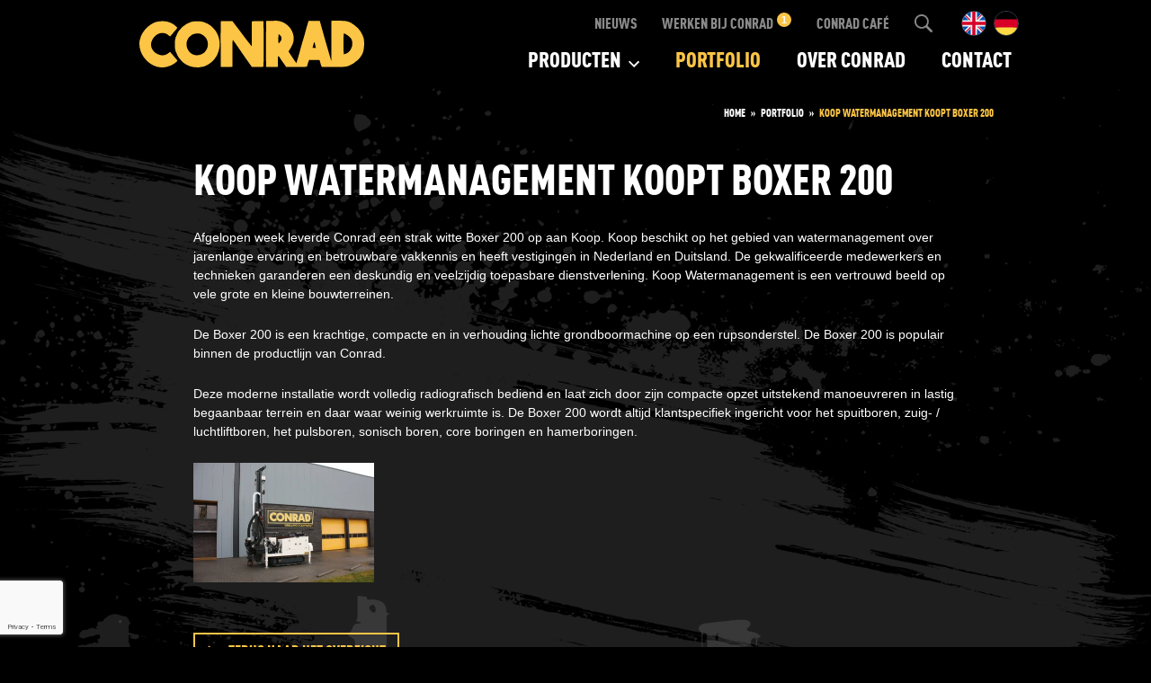

--- FILE ---
content_type: text/html; charset=UTF-8
request_url: https://www.conrad-stanen.nl/nl/portfolio/koop-watermanagement-koopt-boxer-200-78
body_size: 25016
content:
<!DOCTYPE html>
<html lang="nl" class="webp">
<head>
	<meta name="recaptcha-key" content="6LdGXNErAAAAAD90o2u9KohiC8KZ0wiLzs143f15">
    <meta http-equiv="X-UA-Compatible" content="IE=edge">
    <meta charset="utf-8">
    <meta name="csrf-token" content="1NuwrHsjLf1AhBx5SS667mhmLsA9TiFMOHxsVzgb">
    <meta name="viewport" content="width=device-width, initial-scale=1.0, maximum-scale=6.0, minimum-scale=1.0">
    <meta name="msapplication-tap-highlight" content="no">

    <!-- Preconnect -->
    <link rel="preconnect" href="https://www.googletagmanager.com">

        <!-- Google Tag Manager -->
    <script>window.dataLayer = window.dataLayer || [];</script>
    <script>(function(w,d,s,l,i){w[l]=w[l]||[];w[l].push({'gtm.start':
    new Date().getTime(),event:'gtm.js'});var f=d.getElementsByTagName(s)[0],
    j=d.createElement(s),dl=l!='dataLayer'?'&l='+l:'';j.async=true;j.src=
    'https://www.googletagmanager.com/gtm.js?id='+i+dl;f.parentNode.insertBefore(j,f);
    })(window,document,'script','dataLayer','GTM-MNTXZXC');</script>
    <!-- End Google Tag Manager -->

    <meta name="facebook-domain-verification" content="y6snx93oszr24pptjq1bn9talge8tw" />
    <script type="text/javascript" src="https://www.astute-7-visionary.com/js/808815.js" ></script>
        <!-- SEO -->
    <title>KOOP WATERMANAGEMENT KOOPT BOXER 200</title>
    <meta name="author" content="Conrad Stanen">
    <meta name="description" content="Koop Watermanagement is gespecialiseerd in pasklare oplossingen voor uitéénlopende projecten op het gebied van grondwateronttrekking en grondwaterbehandeling.">
    <meta name="robots" content="all">
    <link rel="image_src" type="image/jpeg" href="https://www.conrad-stanen.nl/photos/og-image/koop-boxer-200-conrad.jpg">
    <link rel="canonical" href="/nl/portfolio/koop-watermanagement-koopt-boxer-200-78">

    <!-- Twitter -->
    <meta name="twitter:card" content="summary_large_image">
    
    <meta name="twitter:creator" content="Conrad Stanen">
    <meta name="twitter:title" content="KOOP WATERMANAGEMENT KOOPT BOXER 200">
    <meta name="twitter:description" content="Koop Watermanagement is gespecialiseerd in pasklare oplossingen voor uitéénlopende projecten op het gebied van grondwateronttrekking en grondwaterbehandeling.">
    <meta name="twitter:image:src" content="https://www.conrad-stanen.nl/photos/og-image/koop-boxer-200-conrad.jpg">

    <!-- Open Graph -->
    <meta property="og:url" content="https://www.conrad-stanen.nl/nl/portfolio/koop-watermanagement-koopt-boxer-200-78">
    <meta property="og:type" content="website">
    <meta property="og:title" content="KOOP WATERMANAGEMENT KOOPT BOXER 200">
    <meta property="og:image" content="https://www.conrad-stanen.nl/photos/og-image/koop-boxer-200-conrad.jpg">
    <meta property="og:image:width" content="1200">
    <meta property="og:image:height" content="630">
    <meta property="og:description" content="Koop Watermanagement is gespecialiseerd in pasklare oplossingen voor uitéénlopende projecten op het gebied van grondwateronttrekking en grondwaterbehandeling.">
    <meta property="og:site_name" content="Conrad Stanen">

    
    <link rel="apple-touch-icon" sizes="180x180" href="/assets/favicons/apple-touch-icon.png">
    <link rel="icon" type="image/png" sizes="32x32" href="/assets/favicons/favicon-32x32.png">
    <link rel="icon" type="image/png" sizes="16x16" href="/assets/favicons/favicon-16x16.png">
    <link rel="manifest" href="/assets/favicons/site.webmanifest">
    <link rel="shortcut icon" href="/assets/favicons/favicon.ico">
    <meta name="msapplication-TileColor" content="#ffffff">
    <meta name="msapplication-config" content="/assets/favicons/browserconfig.xml">
    <meta name="theme-color" content="#ffffff">

    <!-- Styles & scripts -->
    <link rel="preload" crossorigin href="/build/app/assets/ff_din_condensed_black.9c466e20.woff2" as="font" type="font/woff2">
	<link rel="preload" crossorigin href="/build/app/assets/ff_din_condensed_medium.c13faa50.woff2" as="font" type="font/woff2">
	<link rel="modulepreload" href="/build/app/assets/entry.e32e7fce.js" as="script">
	<link rel="preload" href="/build/app/assets/entry.085e29d5.css" as="style" type="text/css">
	<script defer src="/build/app/assets/entry.e32e7fce.js" type="module"></script>
	<link rel="stylesheet" href="/build/app/assets/entry.085e29d5.css">
	<style>body:before { display: none; }</style>
</head>
<body class="w-full bg-black text-white relative">
<!-- Google Tag Manager (noscript) -->
<noscript><iframe src="https://www.googletagmanager.com/ns.html?id=GTM-MNTXZXC"
height="0" width="0" style="display:none;visibility:hidden"></iframe></noscript>
<!-- End Google Tag Manager (noscript) -->
<noscript><img src="https://www.astute-7-visionary.com/808815.png" style="display:none;" /></noscript>
<div id="wrapper" class="w-full mx-auto relative overflow-hidden">
    <header id="header" class="bg-black top-0 w-full fixed">
        <div class="container relative h-full flex items-center justify-end z-10">
            <a class="header-logo mr-auto max-w-[150px] md:max-w-[170px] lg:max-w-[250px] xl:max-w-[300px] 2xl:max-w-[390px]" href="/nl" tabindex="0" aria-label="Logo">
                <svg class="w-full h-auto" xmlns="http://www.w3.org/2000/svg" width="513.78" height="104.86" viewBox="0 0 513.78 104.86">
    <defs>
        <clipPath id="a">
            <path data-name="Path 6" d="M0 45.14h513.78V-59.7H0Z" transform="translate(0 59.71)" fill="none"/>
        </clipPath>
    </defs>
    <g data-name="Group 5" clip-path="url(#a)">
        <path data-name="Path 2" d="M323.48 45.18c.38-1.79 1.53-2.76 1.5-5.21-.02-1.74-.95-3.16-.84-4.2-1.87-2.06-3.57-4.28-6.22-5.56-.1 6.58-.48 14.57 0 20.53 1.34.11 2.23-1.39 3.02-2.36a21.15 21.15 0 0 1 2.54-3.2m79.93 16.16c.07-.58-.31-.97-.5-1.68-.62-2.44-1.8-10.67-3.37-11.78v.17c-1.43 3.72-2.86 9.37-3.86 13.12 2.72-.09 5.16.1 7.73.16m83.15-6.38a54.74 54.74 0 0 0 0-7.58c-.83-7.98-8.1-12.9-14.3-16.66-1.67-1.02-3-2.36-5.23-2.03-.2.03-.18.28-.16.5-.07 15.08-.58 31.53.16 46.3 5.6-1.15 10.03-3.3 13.13-6.9a22.73 22.73 0 0 0 4.55-7.41c.76-2.01 1.76-3.88 1.85-6.22m26.25-15.32c2.13 13.2.7 27.63-3.7 36.18a47.84 47.84 0 0 1-10.44 12.96 62.68 62.68 0 0 1-21.37 12.97c-8.23 2.97-18.59 1.5-29.29 2-10.42.5-21.18-.36-31.3 0-2.26-5.16-3-9.94-5.04-15.48-7.52-.45-16.05.11-23.57-.32-2.6 5.16-3.23 10.29-5.55 15.48-13.47.95-27.09.33-41.42.33-1.93 0-4.52.37-5.7-.17-.77-.34-1.42-2.03-2.2-3.2-.84-1.25-1.74-2.14-2.35-3.03-3.06-4.36-5.73-7.72-8.58-12.12-.82-1.23-3.3-6.02-4.72-5.55-1.75.6-1.02 9.02-1.02 11.45 0 4.11-.16 8.47-.32 12.45-8.3.6-17.7.32-26.26.16-.9-16.64-.51-34.13-.51-51.5 0-17.3.03-34.68.34-51.5 3.9-.84 8.04-.26 11.94-.33 4.34-.06 8.56-.33 12.45-.17 9.77.41 17.68 4.65 23.58 9.42a40.75 40.75 0 0 1 7.57 7.91c4.98 7.05 9.5 18.15 6.4 30.64-1.92 7.71-6.81 14.41-10.94 20.87 2.64 4.66 6.12 8.73 8.91 13.3a133.6 133.6 0 0 0 9.1 12.96c2.64-7.92 4.84-15.95 7.23-23.9 2.45-8.1 4.15-16.38 6.9-24.41 2.6-7.54 4.79-15.7 6.9-23.56a496.74 496.74 0 0 1 6.9-23.06c8.72-.13 16.94.23 25.59.17a5065.94 5065.94 0 0 0 26.26 90.05c.35-26.5.33-57.2.33-85.5 0-3.07-.48-4.68 1.52-5.05 1.3-.24 3.37.17 5.2.17C457.9.25 471.18-.56 480 3.1c5.28 2.2 10.24 5.97 14.81 9.59 8.56 6.81 14.41 15.93 18 26.94" fill="#fdc546"/>
        <path data-name="Path 3" d="M283.75 1.1c.29 33.86.58 68.54 0 102.32-8.25.76-17.95.11-26.76.33a1970.64 1970.64 0 0 1-32.66-45.94c-3-4.35-6.1-8.63-9.59-13.3-.34-.47-.89-1.44-1.68-1.35-.78 19.33-.12 40.1-.33 60.1-3.64 1.02-8.39.49-13.13.49-4.62 0-9.48.13-13.64-.17-.3-8.51-.16-17.37-.16-26.26 0-8.84.64-17.9 0-26.24-.65-8.3 0-19.08 0-28.62 0-7.18-.24-14.24.5-21.2a273.2 273.2 0 0 1 21.04 0c1.68.06 4.07-.35 5.2 0 .92.27 1.88 2.3 2.88 3.54 13.7 16.95 27.53 36.34 41.07 52.5.83-3.32.5-8.61.5-13.12 0-13.91-.15-29.08.17-42.6 7.9-1.1 17.85-.2 26.58-.49" fill="#fdc546"/>
        <path data-name="Path 4" d="M155.68 59.83c1.16-3.1.98-10.12.16-13.13a24.3 24.3 0 0 0-13.13-15.66c-1.03-.48-2.04-1.2-2.87-1.5-2.61-.97-7.26-1.2-10.6-.86a24.37 24.37 0 0 0-15.3 7.92 23.33 23.33 0 0 0-4.38 6.9c-5.9 13.96 2.72 27.82 12.45 32.15 9.94 4.42 20.64.65 26.1-4.05 3.75-3.25 6.06-7.8 7.57-11.78m27.93-6.73c0 5.38-1.27 10.47-2.53 15.15a48.5 48.5 0 0 1-9.26 17.67 47.7 47.7 0 0 1-9.25 8.92 55.75 55.75 0 0 1-12.46 7.06c-3.26 1.37-6.1 1.7-10.27 2.2-1.18.14-2.33.61-3.53.67-14.62.77-26.21-3.5-34.66-9.6a41.07 41.07 0 0 1-6.06-5.72c-3.73-4.17-6.72-7.35-9.43-13.29-.63-1.4-1.14-2.81-1.69-4.2-.48-1.27-1.31-2.34-1.68-3.38-1.62-4.59-1.85-10.57-1.85-16 0-5.55.68-11.38 2.19-15.64.5-1.38 1.26-2.51 1.85-3.87 1.8-4.16 3.23-7.64 5.9-11.1A56.97 56.97 0 0 1 108.7 6.81c2.4-1.3 5.38-1.8 7.74-3.38 8.7-3.02 22.41-2.75 31.31 0a52.54 52.54 0 0 1 16.33 8.59 47.37 47.37 0 0 1 6.22 6.22 52.78 52.78 0 0 1 5.22 6.73 53.25 53.25 0 0 1 8.08 28.1" fill="#fdc546"/>
        <path data-name="Path 5" d="M86.67 89.79c.01 1.06-1.21 1.92-2.2 2.69-1.07.83-1.8 1.8-2.51 2.35a48.22 48.22 0 0 1-18.69 8.59 46.43 46.43 0 0 1-24.23-.35C22.63 98.2 8.94 84.44 3.19 69.25A47.77 47.77 0 0 1 .16 47.88a22.22 22.22 0 0 1 2.01-8.25c.67-4.13 3.35-9.14 5.4-12.46A61.07 61.07 0 0 1 32.98 4.8c4.52-2.12 10.47-3.11 16.66-3.53C66.64.1 78.36 6.8 86.67 15.72c-1.72 3.7-5.19 6.53-8.08 10.1-1.78 2.2-4.29 4.87-6.22 7.23-.7.86-1.63 2.19-2.36 2.2-.87.01-3.28-2.5-4.05-3.03-1.65-1.13-2.93-1.65-4.2-2.7-14.68-6.15-26.93 3.26-31.98 12.97-1.44 2.76-2.88 5.68-3.2 8.75-.99 9.51 4.1 15.49 8.75 20.2 4.9 2.95 10.41 6.4 17.67 6.39 7.76-.02 12.51-4.46 17.17-7.74 4.24 4.72 8.27 9.41 12.63 14.63 1.03 1.25 3.83 3.64 3.87 5.07" fill="#fdc546"/>
    </g>
</svg>
            </a>

            
            <nav class="header-nav">
                <div id="mmenu">
                    <ul id="menu">
                        <li class="-parent">
                            <a href="/nl/producten" class="">
                                Producten <svg class="icon w-3 h-3 ml-1 hidden sm:inline-block" xmlns="http://www.w3.org/2000/svg" width="20.165" height="20.165" viewBox="0 0 20.165 20.165">
    <path d="M11.211,0V11.211H0v3.048H14.259V0Z" transform="translate(10.083 0) rotate(45)" fill="#fff"/>
</svg>                            </a>
                            <ul class="dropdown">
                                                                    <li><a href="/nl/producten/bronbemaling">Bronbemaling</a></li>
                                                                    <li><a href="/nl/producten/bodemenergie">Bodemenergie</a></li>
                                                                    <li><a href="/nl/producten/bodemonderzoek">Bodemonderzoek</a></li>
                                                                    <li><a href="/nl/producten/bronboring-wko">Bronboring &amp; WKO</a></li>
                                                                    <li><a href="/nl/producten/dubbele-boorkop">Dubbele boorkop</a></li>
                                                                    <li><a href="/nl/producten/ontzanding">Ontzanding</a></li>
                                                                    <li><a href="/nl/producten/boorbenodigdheden">Boorbenodigdheden</a></li>
                                                            </ul>
                        </li>
                        <li>
                            <a href="/nl/portfolio" class="-current">
                                Portfolio                            </a>
                        </li>
                        <li>
                            <a href="/nl/over-conrad" class="">
                                Over Conrad                            </a>
                        </li>
                                        <li class="-sub">
                    <a href="/nl/nieuws" class="">
                        Nieuws                    </a>
                </li>
                                                    <li class="-sub">
                        <a href="/nl/werken-bij" data-badge="1" class="">
                            Werken bij Conrad                        </a>
                    </li>
                                <li class="-sub">
                    <a href="/nl/conrad-cafe" class="">
                        Conrad Café
                    </a>
                </li>
                <li class="-sub">
                    <a href="/nl/zoeken" class="flex items-center">
                        <span class="p-0 mr-2 sm:hidden">Zoeken</span>
                        <svg class="icon w-5 h-5 shrink-0 xl:h-6 xl:w-6" xmlns="http://www.w3.org/2000/svg" width="32" height="32" viewBox="0 0 32 32">
    <path d="M20.056 23.045c-2.076 1.479-4.616 2.349-7.359 2.349-7.012 0-12.696-5.684-12.696-12.696s5.684-12.696 12.696-12.696c7.012 0 12.696 5.684 12.696 12.696 0 2.743-0.87 5.283-2.349 7.359l8.342 8.342c0.822 0.822 0.815 2.137 0 2.952l-0.035 0.035c-0.813 0.813-2.137 0.815-2.952 0l-8.342-8.342zM12.697 22.407c5.362 0 9.709-4.347 9.709-9.709s-4.347-9.709-9.709-9.709c-5.362 0-9.709 4.347-9.709 9.709s4.347 9.709 9.709 9.709v0z" />
</svg>                    </a>
                </li>
                                    <li class="last">
                            <a href="/nl/contact" class="">
                                Contact                            </a>
                        </li>
                    </ul>
                </div>

                <ul id="submenu">
                                    <li class="-sub">
                    <a href="/nl/nieuws" class="">
                        Nieuws                    </a>
                </li>
                                                    <li class="-sub">
                        <a href="/nl/werken-bij" data-badge="1" class="">
                            Werken bij Conrad                        </a>
                    </li>
                                <li class="-sub">
                    <a href="/nl/conrad-cafe" class="">
                        Conrad Café
                    </a>
                </li>
                <li class="-sub">
                    <a href="/nl/zoeken" class="flex items-center">
                        <span class="p-0 mr-2 sm:hidden">Zoeken</span>
                        <svg class="icon w-5 h-5 shrink-0 xl:h-6 xl:w-6" xmlns="http://www.w3.org/2000/svg" width="32" height="32" viewBox="0 0 32 32">
    <path d="M20.056 23.045c-2.076 1.479-4.616 2.349-7.359 2.349-7.012 0-12.696-5.684-12.696-12.696s5.684-12.696 12.696-12.696c7.012 0 12.696 5.684 12.696 12.696 0 2.743-0.87 5.283-2.349 7.359l8.342 8.342c0.822 0.822 0.815 2.137 0 2.952l-0.035 0.035c-0.813 0.813-2.137 0.815-2.952 0l-8.342-8.342zM12.697 22.407c5.362 0 9.709-4.347 9.709-9.709s-4.347-9.709-9.709-9.709c-5.362 0-9.709 4.347-9.709 9.709s4.347 9.709 9.709 9.709v0z" />
</svg>                    </a>
                </li>
                            </ul>
            </nav><!-- /.header-nav -->

            <div class="flex shrink-0 space-x-2 ml-2 md:absolute md:top-2 lg:top-3 xl:top-5 2xl:top-6">
    <a href="/en" title="Engels" class="inline-block w-7 h-7 border border-gray-700 rounded-full transition hover:scale-125">
                    <svg xmlns="http://www.w3.org/2000/svg" viewBox="0 0 512 512" style="enable-background:new 0 0 512 512" xml:space="preserve">
                <circle style="fill:#f0f0f0" cx="256" cy="256" r="256"/>
                <path style="fill:#0052b4" d="M52.92 100.14a255.07 255.07 0 0 0-44.1 89.08H142l-89.08-89.08zm450.26 89.08a255.09 255.09 0 0 0-44.1-89.08L370 189.22h133.18zM8.82 322.78a255.1 255.1 0 0 0 44.1 89.08l89.07-89.08H8.82zM411.86 52.92a255.08 255.08 0 0 0-89.08-44.1V142l89.08-89.08zM100.14 459.08a255.09 255.09 0 0 0 89.08 44.1V370l-89.08 89.08zM189.22 8.82a255.1 255.1 0 0 0-89.08 44.1L189.22 142V8.81zm133.56 494.36a255.1 255.1 0 0 0 89.08-44.1L322.78 370v133.18zM370 322.78l89.08 89.08a255.08 255.08 0 0 0 44.1-89.08H370z"/>
                <path style="fill:#d80027" d="M509.83 222.6H289.4V2.18a258.56 258.56 0 0 0-66.78 0V222.6H2.17a258.56 258.56 0 0 0 0 66.78H222.6v220.44a258.53 258.53 0 0 0 66.78 0V289.4h220.44a258.53 258.53 0 0 0 0-66.78z"/>
                <path style="fill:#d80027" d="m322.78 322.78 114.24 114.24a256.64 256.64 0 0 0 15.05-16.43l-97.8-97.8h-31.49zm-133.56 0L74.98 437.02a256.64 256.64 0 0 0 16.43 15.05l97.8-97.8v-31.49zm0-133.56L74.98 74.98a256.64 256.64 0 0 0-15.05 16.43l97.8 97.8h31.49zm133.56 0L437.02 74.98a256.33 256.33 0 0 0-16.43-15.05l-97.8 97.8v31.49z"/>
            </svg>
            </a>

    <a target="_blank" href="https://www.conradbohrgeraete.de/" title="Duits" class="inline-block w-7 h-7 border border-gray-700 rounded-full transition hover:scale-125">
        <svg xmlns="http://www.w3.org/2000/svg" viewBox="0 0 512 512" style="enable-background:new 0 0 512 512" xml:space="preserve">
            <path style="fill:#ffda44" d="M15.923 345.043C52.094 442.527 145.929 512 256 512s203.906-69.473 240.077-166.957L256 322.783l-240.077 22.26z"/>
            <path d="M256 0C145.929 0 52.094 69.472 15.923 166.957L256 189.217l240.077-22.261C459.906 69.472 366.071 0 256 0z"/>
            <path style="fill:#d80027" d="M15.923 166.957C5.633 194.69 0 224.686 0 256s5.633 61.31 15.923 89.043h480.155C506.368 317.31 512 287.314 512 256s-5.632-61.31-15.923-89.043H15.923z"/>
        </svg>
    </a>
</div>
            <button id="hamburger" type="button" tabindex="0" aria-label="Menu" aria-expanded="false" class="hamburger hamburger--squeeze">
                <span class="hamburger-box" aria-hidden="true">
                    <span class="hamburger-inner"></span>
                </span>
            </button>
        </div><!-- /.container -->
    </header>

    <div id="content" class="w-full">
         <div class="blocky veeg">
    <div class="container">
        <nav id="breadcrumbs" class=" text-xs font-din font-black uppercase pt-2 absolute right-4 xl:text-sm xl:pt-4 2xl:pt-5">
    <a href="/">Home</a>
    <a href="/nl/portfolio">Portfolio</a>
            <a href="/nl/portfolio/koop-watermanagement-koopt-boxer-200-78">KOOP WATERMANAGEMENT KOOPT BOXER 200</a>
</nav>
    </div>

    <div class="container -narrowed">
        <h1 class="heading">
            KOOP WATERMANAGEMENT KOOPT BOXER 200
        </h1>

        <div class="textbox">
            <p>Afgelopen week leverde Conrad een strak witte Boxer 200 op aan Koop. Koop beschikt op het gebied van watermanagement over jarenlange ervaring en betrouwbare vakkennis en heeft vestigingen in Nederland en Duitsland. De gekwalificeerde medewerkers en technieken garanderen een deskundig en veelzijdig toepasbare dienstverlening. Koop Watermanagement is een vertrouwd beeld op vele grote en kleine bouwterreinen.</p>
<p>De Boxer 200 is een krachtige, compacte en in verhouding lichte grondboormachine op een rupsonderstel. De Boxer 200 is populair binnen de productlijn van Conrad.</p>
<p>Deze moderne installatie wordt volledig radiografisch bediend en laat zich door zijn compacte opzet uitstekend manoeuvreren in lastig begaanbaar terrein en daar waar weinig werkruimte is. De Boxer 200 wordt altijd klantspecifiek ingericht voor het spuitboren, zuig- / luchtliftboren, het pulsboren, sonisch boren, core boringen en hamerboringen.</p>        </div><!-- ./textbox -->

                    <div class="gallery mt-6 mb-8" itemscope itemtype="https://schema.org/ImageGallery">
        <div class="gallery-images" data-photoswipe>
                            <figure class="item " data-photo-id="1661" itemprop="associatedMedia" itemscope itemtype="https://schema.org/ImageObject">
                    <a href="https://www.conrad-stanen.nl/photos/popup/koop-boxer-200-conrad.jpg" data-pswp-webp-src="https://www.conrad-stanen.nl/photos/popup/koop-boxer-200-conrad.webp" itemprop="contentUrl" data-pswp-width="1200" data-pswp-height="800">
                        <picture>
                            <source type="image/webp" srcset="https://www.conrad-stanen.nl/photos/400x266/koop-boxer-200-conrad.webp">
                            <img alt="Conrad Stanen" src="https://www.conrad-stanen.nl/photos/400x266/koop-boxer-200-conrad.jpg" width="400" height="266" itemprop="thumbnail">
                        </picture>
                    </a>
                    <figcaption itemprop="caption description">Conrad Stanen</figcaption>
                </figure>
                    </div>
    </div><!-- /.gallery -->
        
        <a href="/nl/portfolio#lijst" class="btn -reversed mt-6 xl:mt-10">
            Terug naar het overzicht        </a>
    </div>
</div>

        <div class="blocky skyline"></div>
    </div><!-- /content -->

    <div id="bottom" class="bg-geel text-black xl:text-sm">
    <div class="container py-5 space-y-8 lg:flex lg:space-y-0 lg:py-10">
        <div class="space-y-8 md:flex md:space-y-0">
            <div>
                <div class="heading3 until-md:text-center">
                    Bel.mij.terug.                </div>

                <form method="POST" action="https://www.conrad-stanen.nl/nl/belverzoek" accept-charset="UTF-8" class="mx-auto max-w-lg lg:max-w-3xl" data-formify data-event="{&quot;event&quot;:&quot;belverzoek_form_nl_aanvraag&quot;,&quot;form&quot;:&quot;Belverzoek NL&quot;,&quot;page&quot;:&quot;\/nl\/portfolio\/koop-watermanagement-koopt-boxer-200-78&quot;}"><input name="_token" type="hidden" value="1NuwrHsjLf1AhBx5SS667mhmLsA9TiFMOHxsVzgb">

    <div id="my_name_2xYJPnVZtnzRiyoO_wrap" style="display: none" aria-hidden="true">
        <input id="my_name_2xYJPnVZtnzRiyoO"
               name="my_name_2xYJPnVZtnzRiyoO"
               type="text"
               value=""
                              autocomplete="nope"
               tabindex="-1">
        <input name="valid_from"
               type="text"
               value="[base64]"
                              autocomplete="off"
               tabindex="-1">
    </div>
    <input name="url" type="hidden" value="https://www.conrad-stanen.nl/nl/portfolio/koop-watermanagement-koopt-boxer-200-78">

    <div class="space-y-5">
        <div class="form-group">
            <label class="form-label" for="naam">
    Naam
    <span class="opacity-50" aria-hidden="true">*</span></label>            <input type="text" class="form-input" name="naam" id="naam" maxlength="100">
        </div>

        <div class="form-group">
            <label class="form-label" for="telefoonnummer">
    Telefoonnummer
    <span class="opacity-50" aria-hidden="true">*</span></label>            <input type="text" class="form-input" name="telefoonnummer" id="telefoonnummer" maxlength="40">
        </div>

        <div class="form-group">
            <label class="form-label" for="bericht">
    Onderwerp
    <span class="opacity-50" aria-hidden="true">*</span></label>            <input type="text" class="form-input" name="bericht" id="bericht" maxlength="100">
        </div>

        <div class="form-avg text-left pl-6 relative">
    <input type="checkbox" name="avg" id="9CJ3X" class="absolute left-0 top-1" data-required>
    <div class="font-sans italic text-sm">
        <label for="9CJ3X" class="cursor-pointer select-none hover:underline inline-block">
            Ik geef toestemming om de gegevens die ik hier heb ingevuld op te slaan en te gebruiken om contact met mij op te nemen.
        </label>

        <div class="avg-note text-left mt-3">
            We gaan veilig en zorgvuldig met je gegevens om.            <a target="_blank" rel="noopener" href="/nl/privacy" tabindex="-1">
                Meer hierover in onze privacyverklaring &raquo;
            </a>
        </div>
    </div>
</div>
        <div class="flex items-center justify-end">
            <span data-spinner="data-spinner">
    <svg class="icon w-5 h-5 mr-1" aria-hidden="true" xmlns="http://www.w3.org/2000/svg" width="40px" height="40px" viewBox="0 0 50 50" style="enable-background:new 0 0 50 50;" xml:space="preserve">
  <path fill="#666" d="M43.935,25.145c0-10.318-8.364-18.683-18.683-18.683c-10.318,0-18.683,8.365-18.683,18.683h4.068c0-8.071,6.543-14.615,14.615-14.615c8.072,0,14.615,6.543,14.615,14.615H43.935z">
    <animateTransform attributeType="xml" attributeName="transform" type="rotate" from="0 25 25" to="360 25 25" dur="0.6s" repeatCount="indefinite" />
  </path>
</svg></span>


            <button type="submit" class="btn text-black hover:text-white">
                <span>Bel mij terug</span>
                <svg class="icon" xmlns="http://www.w3.org/2000/svg" width="25.337" height="16.817" viewBox="0 0 25.337 16.817">
    <path d="M16.927,0l-2,2,4.988,4.988H0V9.826H19.911l-4.988,4.987,2,2,8.41-8.407Z" transform="translate(0)"/>
</svg>            </button>
        </div>
    </div>
</form>            </div>

            <div class="until-md:text-center md:ml-20">
                <div class="heading3">Op.de.hoogte.blijven</div>
                <p class="mb-3">
                    Vul je mailadres in om op de hoogte te blijven van CONRAD STANEN.                    Je ontvangt alleen updates als deze echt relevant zijn.                </p>

                <form method="POST" action="https://www.conrad-stanen.nl/nl/nieuwsbrief" accept-charset="UTF-8" class="mx-auto max-w-lg lg:max-w-3xl" data-formify data-event="{&quot;event&quot;:&quot;nb_nl_inschrijving&quot;,&quot;form&quot;:&quot;NB NL formulier&quot;,&quot;page&quot;:&quot;\/nl\/portfolio\/koop-watermanagement-koopt-boxer-200-78&quot;}"><input name="_token" type="hidden" value="1NuwrHsjLf1AhBx5SS667mhmLsA9TiFMOHxsVzgb">

    <div id="my_name_UipNHmEmbm3wfUzQ_wrap" style="display: none" aria-hidden="true">
        <input id="my_name_UipNHmEmbm3wfUzQ"
               name="my_name_UipNHmEmbm3wfUzQ"
               type="text"
               value=""
                              autocomplete="nope"
               tabindex="-1">
        <input name="valid_from"
               type="text"
               value="[base64]"
                              autocomplete="off"
               tabindex="-1">
    </div>
    <input name="url" type="hidden" value="https://www.conrad-stanen.nl/nl/portfolio/koop-watermanagement-koopt-boxer-200-78">

    <div class="space-y-5">
        <div class="form-group">
            <label class="form-label" for="email">
    E-mailadres
    <span class="opacity-50" aria-hidden="true">*</span></label>            <input type="email" class="form-input" name="email" id="email">
        </div>

        <div class="form-group">
            <label class="form-label" for="email_confirmation">
    E-mailadres (controle)
    <span class="opacity-50" aria-hidden="true">*</span></label>            <input type="email" class="form-input" name="email_confirmation" id="email_confirmation" autofill="none">
        </div>

        <div class="form-avg text-left pl-6 relative">
    <input type="checkbox" name="avg" id="3l3ne" class="absolute left-0 top-1" data-required>
    <div class="font-sans italic text-sm">
        <label for="3l3ne" class="cursor-pointer select-none hover:underline inline-block">
            Ik geef toestemming om de gegevens die ik hier heb ingevuld op te slaan en te gebruiken om mij aan te melden voor de nieuwsbrief.
        </label>

        <div class="avg-note text-left mt-3">
            We gaan veilig en zorgvuldig met je gegevens om.            <a target="_blank" rel="noopener" href="/nl/privacy" tabindex="-1">
                Meer hierover in onze privacyverklaring &raquo;
            </a>
        </div>
    </div>
</div>
        <div class="flex items-center justify-end">
            <span data-spinner="data-spinner">
    <svg class="icon w-5 h-5 mr-1" aria-hidden="true" xmlns="http://www.w3.org/2000/svg" width="40px" height="40px" viewBox="0 0 50 50" style="enable-background:new 0 0 50 50;" xml:space="preserve">
  <path fill="#666" d="M43.935,25.145c0-10.318-8.364-18.683-18.683-18.683c-10.318,0-18.683,8.365-18.683,18.683h4.068c0-8.071,6.543-14.615,14.615-14.615c8.072,0,14.615,6.543,14.615,14.615H43.935z">
    <animateTransform attributeType="xml" attributeName="transform" type="rotate" from="0 25 25" to="360 25 25" dur="0.6s" repeatCount="indefinite" />
  </path>
</svg></span>


            <button type="submit" class="btn text-black hover:text-white">
                <span>Meld mij aan voor de nieuwsbrief</span>
            </button>
        </div>
    </div>
</form>            </div>
        </div>

        <div class="w-[250px] mx-auto lg:mx-0 lg:ml-10 lg:pl-10 lg:border-l lg:border-black lg:flex lg:flex-col lg:justify-center lg:shrink-0 xl:w-1/3 xl:ml-16 xl:pl-16">
            <svg class="w-full h-auto" xmlns="http://www.w3.org/2000/svg" xmlns:xlink="http://www.w3.org/1999/xlink" width="643.955" height="340.5" viewBox="0 0 643.955 340.5">
                <defs>
                    <clipPath id="clip-path">
                        <rect id="Rectangle_1532" data-name="Rectangle 1532" width="643.955" height="217.381" transform="translate(103)"/>
                    </clipPath>
                </defs>
                <g id="Group_812" data-name="Group 812" transform="translate(-1340.1 -5516)">
                    <g id="Group_806" data-name="Group 806" transform="translate(1237.1 5516)">
                        <path id="Path_13976" data-name="Path 13976" d="M21.095,0,6.161,10.813v15H21.095ZM45.649,0,30.579,10.813v15h15.07Z" transform="translate(98.749)"/>
                        <g id="Group_805" data-name="Group 805" transform="translate(0 0.002)">
                            <g id="Group_804" data-name="Group 804" clip-path="url(#clip-path)">
                                <path id="Path_13977" data-name="Path 13977" d="M9.877.636h8.191l.562.562v49.96l-.289,1.107.289,1.107V73.789l-.289.289v.272L15.8,73.516a11.427,11.427,0,0,0-5.926,3.031H9.315V47.565l.289-.272-.289-.272V1.2Zm7.05,79.5h.851l.851.834v7.731l-.289.272.289.272V90.63l-.562.562a8.2,8.2,0,0,1-1.7-3.593l-1.413-.272v-.272l1.413-1.941v-.545l-1.686,1.924-1.413.562-.851-.562h-.272L11.018,87.6l.272,1.379-.272.272h.562v.562c-.426,0-1.09.46-1.975,1.379L9.315,90.9V84.278h1.141l.272.289h.289l.272-.289v-.272c-1.311-.46-1.975-.817-1.975-1.107V81.52l.562-.545,2.265.545h.272l1.7-.817.562.817-.289.272v.289l-.834-.562-.851.272v.562l.851.834,1.4-.289V80.975a2.678,2.678,0,0,0,1.975-.834M12.7,89.25l2.537,1.107v.834H13.266l-1.124-1.669.272-.272Zm.289-4.138h.562V84.84h-.562Zm.562-.545h.562V84.3h-.562Zm.562-.562h.851v-.272h-.851Zm2.81,6.079.289.817h-.562l-.562-.545.272-.272Zm.289-39.2.562.545h.562l-.562-.545ZM22,60.813h.851v.545H22Z" transform="translate(149.302 10.192)"/>
                                <path id="Path_13978" data-name="Path 13978" d="M10.341,41.792H9.779v-.834h.562Zm3.372,2.469a6.463,6.463,0,0,1,3.1,2.214v.562a9.6,9.6,0,0,1-3.372,2.486H12.316l-.289-.289v.289a2.569,2.569,0,0,1-2.248-2.776l1.124-1.09h2.248l.289-1.107-.562-.562v-.545h.272q.562,0,.562.817M10.9,40.685h-.562v-.272H10.9ZM14,37.927V38.2l-.562-.562v-.272ZM37.961,13.355v.272l-.272.272-2.265-.272h-.272v.545c3,.562,4.5,1.107,4.5,1.669,0,.545.2.817.579.817-.1.562-.749.834-1.975.834v.545q1.481,0,2.81,1.941v.545c-1.362,3.865-2.384,5.807-3.1,5.807l1.413,4.41h-.562q-6.973-11.8-9.025-14.082l-.851.562H28.1l-.851-.562h-.272v1.107h.272l.289-.272.562.545v1.107c-.749,0-1.124.272-1.124.834l.272,8.548v12.7l.289,6.9,1.124.289c-.187,1.107-.477,1.652-.851,1.652h-.272l.272,36.44.289,4.41h-.289l-.272.2H19.349l-.562-.477V70.774l-.272-1.379.272-.834V66.908c-.937,0-1.4-.187-1.4-.562C15.126,65.614,14,65.069,14,64.695V63.588q0-.817,2.81-1.379h.851l1.124.834V44.823q-1.686,0-1.686-.562v-.272c0-.358.562-.545,1.686-.545V21.9l-.562-.545.562-.834V1.2l.562-.545H29.515q1.814,1.941,8.446,12.7M15.977,26.33l.272.272c-.272.732-.562,1.107-.834,1.107l-.289-.834.562-.545ZM34.861,75.184H34.3v-.272h.562Zm.29-17.948h-.562v-.545Zm.272-34.5h.289v-.545h-.289Zm4.512,31.74-.851.834-.834-.545.272-1.107h.562Zm3.661-32.3v.289l-.834,1.107v.545a3.812,3.812,0,0,1,1.686,3.32v.545c-.511,2.571-1.09,3.865-1.686,3.865h-.289A1.856,1.856,0,0,1,40.5,30.468h-.562v-.834l.289-.272h-.851c0-.92-.289-1.379-.851-1.379,0-.375.289-.545.851-.545l-.562-.562.562-1.924a10.9,10.9,0,0,0,2.248-4.7h.851A3.455,3.455,0,0,0,43.6,22.176m-.562,10.779c.375,0,.562-.272.562-.834h.562c0,1.022-.647,1.941-1.958,2.759h-.289c-.511-.187-1.277-1.277-2.265-3.3V31.3Zm0,19.037v.289H42.2l-.289-.289.562-.545ZM88.432,1.2v27.62l-.289.272.289.272v4.41L87.58,33.5l-1.124.562h-.289c0-.749-.46-1.107-1.413-1.107l-.562.545v.562q1.635,0,4.24,2.2v1.669l-.289.272.289.272V76.291l.562,2.486-.562,1.107V90.646l-.562.477H77.432l-34.4-54.03L45.3,32.12l.834.272.851-.272L46.7,30.2c.153-.92.426-1.379.851-1.379q15.376,23.32,32.421,50.795h.289v-.289l-.579-53.281.579-.545h.834l1.413.834q0,1.379.562,1.379h.562c.375,0,.562-.272.562-.834,2.265-.545,3.389-1.107,3.389-1.652-1.073-3.133-2.963-4.7-5.636-4.7l-2.265.272-.272-4.138V4.245l.272-.289-.272-.272V1.2l.562-.545h7.9ZM45.3,29.634v1.379l-.562.834-.579-.545v-.562l.579-1.652Zm8.735,23.192v.834h.272l.289-.834Zm5.926-45.55h-.851V6.731h.851Zm.272,65.984-.562-.562h.562ZM80.258,3.138h.562V2.866h-.562Zm1.124,25.951v.272l.834,1.107v.272l-1.4,1.652.272.289v.272l-.272.272h.562v.545h-.851v1.107h1.686l.289-.817h-.289a2.377,2.377,0,0,1,2.265-1.379h.851l.272-1.107-.562-1.107-1.124.272c-1.328-.272-1.975-.834-1.975-1.652Zm-.289,13.793.562.834h.289l-.289-.834Zm1.975,49.075v.272h-.851v-.545l.289-.272Zm-.562-63.43h.562v-.272h-.562ZM84.192,26.6l-1.124.272V26.6L82.8,26.33l.562-.562Zm-.834,17.113.562.834h.562v-.289l-.562-.545Zm1.686-4.41h.851v-.272h-.851Zm.851-11.324-.562.545v.289h.834l.562-.562v-.272ZM94.63,78.777v.834h-.562l.272.817L91.8,81.535l-.562-1.107v-.272l.851-1.379-.851-.834V76.291l.562-.545h.579c1.5,0,2.248,1,2.248,3.031" transform="translate(156.739 10.449)"/>
                                <path id="Path_13979" data-name="Path 13979" d="M14.9,41.792h-.562v-.834H14.9Zm3.372,2.469a6.463,6.463,0,0,1,3.1,2.214v.562A9.439,9.439,0,0,1,18,49.523H16.873l-.289-.289v.289a2.569,2.569,0,0,1-2.248-2.776l1.124-1.09h2.248L18,44.55l-.562-.562v-.545h.272q.562,0,.562.817m-2.81-3.576H14.9v-.272h.562Zm3.1-2.759V38.2L18,37.637v-.272ZM42.518,13.355v.272l-.272.272-2.265-.272h-.272v.545c3,.562,4.512,1.107,4.512,1.669q0,.817.562.817c-.1.562-.766.834-1.975.834v.545q1.481,0,2.81,1.941v.545c-1.362,3.865-2.384,5.807-3.1,5.807l1.413,4.41h-.562Q36.4,18.94,34.344,16.658l-.851.562h-.834l-.851-.562h-.272v1.107h.272l.289-.272.562.545v1.107c-.749,0-1.124.272-1.124.834l.272,8.548v12.7l.289,6.9,1.124.289c-.187,1.107-.477,1.652-.851,1.652H32.1l.272,36.44.289,4.41h-.289l-.272.2H23.906l-.562-.477V70.774l-.272-1.379.272-.834V66.908c-.937,0-1.4-.187-1.4-.562-2.265-.732-3.389-1.277-3.389-1.652V63.588q0-.817,2.81-1.379h.851l1.124.834V44.823q-1.686,0-1.686-.562v-.272c0-.358.562-.545,1.686-.545V21.9l-.562-.545.562-.834V1.2l.562-.545H34.072q1.813,1.941,8.446,12.7M20.534,26.33l.272.272c-.272.732-.562,1.107-.834,1.107l-.289-.834.562-.545ZM39.418,75.184h-.562v-.272h.562Zm.289-17.948h-.562v-.545Zm.272-34.5h.289v-.545H39.98Zm4.512,31.74-.851.834-.834-.545.272-1.107h.562Zm3.661-32.3v.289l-.834,1.107v.545a3.812,3.812,0,0,1,1.686,3.32v.545c-.511,2.571-1.09,3.865-1.686,3.865H47.03a1.856,1.856,0,0,1-1.975-1.379h-.562v-.834l.289-.272h-.851c0-.92-.289-1.379-.851-1.379,0-.375.289-.545.851-.545l-.562-.562.562-1.924a10.9,10.9,0,0,0,2.248-4.7h.851a3.455,3.455,0,0,0,1.124,1.924m-.562,10.779c.375,0,.562-.272.562-.834h.562c0,1.022-.647,1.941-1.975,2.759h-.272c-.511-.187-1.277-1.277-2.248-3.3V31.3Zm0,19.037v.289H46.74l-.272-.289.562-.545ZM92.989,1.2v27.62l-.29.272.29.272v4.41l-.851-.272-1.124.562h-.29c0-.749-.46-1.107-1.413-1.107l-.562.545v.562q1.635,0,4.24,2.2v1.669l-.29.272.29.272V76.291l.562,2.486-.562,1.107V90.646l-.562.477H81.989l-34.4-54.03,2.265-4.972.834.272.851-.272L51.253,30.2c.153-.92.426-1.379.851-1.379q15.376,23.32,32.422,50.795h.289v-.289l-.579-53.281.579-.545h.834l1.413.834q0,1.379.562,1.379h.562c.375,0,.562-.272.562-.834,2.265-.545,3.389-1.107,3.389-1.652-1.073-3.133-2.963-4.7-5.636-4.7l-2.265.272-.272-4.138V4.245l.272-.289-.272-.272V1.2l.562-.545h7.9ZM49.857,29.634v1.379l-.579.834-.562-.545v-.562l.562-1.652Zm8.735,23.192v.834h.272l.289-.834Zm5.926-45.55h-.851V6.731h.851ZM64.79,73.26l-.562-.562h.562ZM84.815,3.138h.562V2.866h-.562Zm1.124,25.951v.272l.834,1.107v.272l-1.4,1.652.272.289v.272l-.272.272h.562v.545h-.851v1.107h1.686l.289-.817h-.289a2.377,2.377,0,0,1,2.265-1.379h.851l.272-1.107L89.6,30.468l-1.124.272c-1.328-.272-1.975-.834-1.975-1.652ZM85.65,42.882l.562.834H86.5l-.289-.834Zm1.975,49.075v.272h-.851v-.545l.289-.272Zm-.562-63.43h.562v-.272h-.562ZM88.749,26.6l-1.124.272V26.6l-.272-.272.562-.562Zm-.834,17.113.562.834h.562v-.289l-.562-.545Zm1.686-4.41h.851v-.272H89.6Zm.851-11.324-.562.545v.289h.834l.562-.562v-.272Zm8.735,50.795v.834h-.562l.272.817L96.36,81.535,95.8,80.429v-.272l.851-1.379-.851-.834V76.291l.562-.545h.579c1.5,0,2.248,1,2.248,3.031" transform="translate(229.779 10.449)"/>
                                <path id="Path_13980" data-name="Path 13980" d="M18.081,63.105h.851v.545h-.851ZM77.288.442h2.265q25.644,0,40.867,24.844a42.231,42.231,0,0,1,5.074,20.161v3.031q0,23.473-21.149,38.364-7.816,4.981-14.082,6.079l-.562-.545h-.289l.289.272v.272a14.471,14.471,0,0,1-5.364,1.107c0-.511-.477-.971-1.413-1.379L81.238,94.3h-4.8q-7.612,0-8.735-1.379V91.815l.289-.272L67.139,87.4c.562,0,.851-.375.851-1.107h.272c.562,0,.851.46.851,1.379.988,0,1.55-.272,1.686-.834l-.562-1.652.29-.272h.562L72.775,86.3l.29-.272v-.272l-.29-.289.29-.272,2.248.562.289-.289h.272c.375,0,.562.375.562,1.107l.289.272h.851c0-.732.187-1.09.562-1.09a7.49,7.49,0,0,0,3.372,1.924v-.545l-.834-1.107.272-.272h.289l6.2,6.062q0-.894-5.347-6.062a44.488,44.488,0,0,0,15.5-4.972q18.62-12.567,18.612-34.244,0-22.068-22.562-34.226A35.558,35.558,0,0,0,80.114,9.28H76.726q-18.39,0-30.736,19.037c-.6,2.026-1.635,3.048-3.1,3.048v.272l.289,1.379a3.358,3.358,0,0,0-1.413,2.214H40.081l-.289,1.924.289.272h.562q.562,0,.562-.817l.272-.272h.579v.272l-.851,1.107v.272h.272c0-.562.187-.834.579-.834v.272c-.341,3.133-.8,4.7-1.413,4.7v.545h.562l-.289,1.941v3.32c0,.545-.46.817-1.4.817v.562h.272c-.272,5.33-.664,8-1.124,8,0,.545.46.817,1.413.817V58.7h.272c0-.562.187-.834.562-.834l.289,1.379,1.413-.272v.272a8.811,8.811,0,0,1-1.413,3.865l.272,1.652-3.1-.817a1.888,1.888,0,0,0-1.686,1.924v.562a23.206,23.206,0,0,0,6.488,6.351q.077.69,6.2,5.517a7.882,7.882,0,0,1-3.1,2.214h-.562q-3.04-.766-8.173-9.11a40.536,40.536,0,0,1-3.389-7.458c.851-.375,1.311-.732,1.413-1.107V62l-1.7,1.107a43.671,43.671,0,0,1-2.52-14.9V45.992q.766-13.665,3.372-14.9l-.272-.289v-.272q1.328-4.138,2.248-4.138c1.311,0,1.975-.545,1.975-1.652-.426,0-.7-.46-.851-1.379Q52.963.451,77.288.442M36.131,44.068A6.361,6.361,0,0,0,35.007,47.1l.272.272v.272l2.537-.545-.272-.272v-.289l.272-1.09L36.4,44.885l.289-.272v-.545Zm2.248,1.924.289,2.214,1.413-.272-.289-.289v-.272l.562-.545c-.238-1.107-.511-1.669-.834-1.669H38.94c-.375,0-.562.289-.562.834m.289-18.765a3.449,3.449,0,0,0,1.686,3.031l.562,2.486h1.413v-.272l-.272-.289V31.91l.272-.272v-.272c-.187-.732-.562-1.107-1.124-1.107v-.272l.851-.834c-.392-1-.851-1.567-1.413-1.652l.272-.272v-.289l-.272-1.379q-1.124,0-1.124,1.379Zm4.785,38.909c.187.749.562,1.107,1.141,1.107v.562h-.579L42.891,66.7Zm.562-41.685v.834l.579-.545-.289-.289ZM46.28,62v.289l-.562.545-.562-.545L45.428,62Zm1.975,4.427h.272l.851.545h.289l1.975-.272c.511,1.839,1.345,2.759,2.537,2.759l.272-.272.562.817v.29L54.743,70h-.289l-.272.834.562,1.379-.562.562v.817h.834q0-.817.562-.817c.749,3.116,2.163,4.683,4.24,4.683v.272l-1.141,1.107.579.834-1.7,1.107H57.28l-.29-.272-.272.272h-.289c-1.362,0-2.214-.46-2.537-1.379-.749,0-1.124-.289-1.124-.834l.272-3.031-.272-.289h-.289l-.272.289-.289-.289v-.272l.289-1.107q-.562,0-.562-.817h-.851l-.851.545h-.834L46.28,71.109l.29-.272h.562l.272.272.851-.272a3.819,3.819,0,0,0-1.413-1.924V68.35ZM46.842,81.887l.562.817h-.562l-.562-.545.29-.272ZM50.5,83.267a3.232,3.232,0,0,1,3.1,1.924l.289.272h.289a15.008,15.008,0,0,1,5.347-1.652v-.272c.851.358,1.311.732,1.413,1.107v.272a8.207,8.207,0,0,1-6.488,3.3,26.154,26.154,0,0,1-6.488-4.683l.289-.272Zm0-9.4.562.562V74.7l-.834.834h-.289V74.429Zm1.413,12.158h.289l.562-.562h-.289ZM64.6,87.4c.937,0,1.6,1.754,1.975,5.245l.272.272-.272.272q-7.535-1.992-10.711-4.41v-.272a4.882,4.882,0,0,0,2.81-.834h1.413a4.339,4.339,0,0,1,1.975,3.593h.289l1.4-3.32Zm-7.05-2.214h.562v-.272h-.562Zm4.512-.272L63.188,87.4l-.834.817-1.413-2.469Zm.289-2.214.562.562-.289.817c-.272,0-.562-.358-.834-1.107l.272-.272Zm12.124,6.351h.562v-.545Zm.834,3.32.289,1.09h.834v-.272l-.834-.817Zm1.7-1.669v.562h.562Zm.834-3.031v.545h-.272c.272,1.669.647,2.486,1.124,2.486l.272-.272h.289l-.289-1.379V87.677ZM89.412,86.3v.272h.562v-.817Z" transform="translate(289.804 7.083)"/>
                                <path id="Path_13981" data-name="Path 13981" d="M24.9,59.979l.272.289.29-.289.851,1.107-.562,1.652-.289-.272h-.29l-.562.562-1.124-1.379c0-1.107.477-1.669,1.413-1.669M28.284,24.1l.562.545v.562h-.562l-.579-.562Zm4.785-13.537c2.265,1.669,3.389,3.048,3.389,4.155v.272H35.9c0-.562-.187-.834-.562-.834l-3.116.834v.545l2.827-.272q1.277,2.759,1.686,2.759l-.272-1.379V16.1l.834-.834a5.552,5.552,0,0,1,.851,2.759v.272q0,.562-1.124.562l-.289.272V19.4l.289,1.379a5.64,5.64,0,0,1-2.537,4.7,8.377,8.377,0,0,1,1.686,4.972h.289l1.124-.834-.289-.272v-.562h.562c1.7.511,2.537,1.345,2.537,2.486l-1.4,3.048h.272l.851-.289c1.975,0,3.1,2.316,3.389,6.913l-.579.545.289.272v.289q-1.558,2.759-5.364,2.759c0-.46-.749-.834-2.248-1.107l-1.124,2.759v.272l.851.272.562-.545.272.272V47l-.834.562L34.193,47c-.749.289-1.124.562-1.124.834,0,.375.375.545,1.124.545v.562l-1.4,1.379h-.289V42.048c0-.375.851-.749,2.537-1.107V39.562c.937-2.946,1.788-4.427,2.537-4.427v-.272c-.749,0-1.686-.545-2.827-1.652l-1.4,1.107h-.289l-.562-.562v-.272l1.686-1.652.29.272h.562v-.272c-.715,0-1.55-1.022-2.537-3.048v-11.6l-1.124.562c-.341,0-.9-.46-1.7-1.379,0-.647.954-1.294,2.827-1.941v-3.3ZM31.383,23.828h.272l.562.545-.562.545h-.272l-.562-.545ZM33.069.636h7.9c.562.187.834.732.834,1.652V18.856l-.272,1.379c-.341,0-.988-.834-1.975-2.486v-.834c0-.358.272-.545.834-.545-.409-1.294-.885-1.941-1.4-1.941l-.289.834h-.272q-.792,0-3.678-7.169c-.988-2.026-1.737-3.048-2.248-3.048V1.181Zm-.562,4.972h.562V6.987L32.8,7.26v.272l.562.562-.289.272v.272c.375,0,.664.545.851,1.652h-.562l-.851-.817Zm0,33.12H32.8l.834.272v.272l-.834.834-.289-.272ZM66.342,47l7.884,3.32v.545c-.562,1.107-1.226,1.669-1.975,1.669l.289.272v.272L60.705,70.2v.272l.272.834h-.272l-.289-.272h-.289l-.272.272v.272l.272.289-.272.272.272.272h-.562v-.545h-.272L59,72.954h.289a3.7,3.7,0,0,1-1.7,2.486v1.107h-.562v-.272L57.317,76v-.289l-.289-.272h-.272q-1.481,2.835-11,15.734H33.069l-.562-.545v-35.9l4.512-4.683q0-1.379.562-1.379h1.124v.545h-.562v.562h.289l1.4-.289.562.834-.272.272c.562,0,.851.562.851,1.652h.272V50.6H41.8V64.134h-.562v.545H41.8l.289,5.517V81.52L56.465,61.358l.289.289h.272A4.177,4.177,0,0,1,58.168,58.6l1.4.562h.289v-.272c-.749,0-1.124-.46-1.124-1.4l4.512-6.062,1.686.545H65.2V51.7l-1.686-.272v-.562ZM33.92,51.431h.272V51.7l-1.124,1.379h-.562V52.81Zm-.289,9.11h.562V60h-.562Zm1.124-18.22-.834,1.107V43.7h.272l1.413-.272v-.289Zm-.562-18.493h.29v-.545h-.29Zm0,46.368h.562v-.272h-.562Zm.29-40.85.272.272h.29v-.834Zm0,3.031.562.562v-.562Zm2.537,22.085v.562h.834l-.562-.562Zm3.372-29.816.579.562-.579.545-.562-.545Zm.851,5.807H41.8l.851.817v.289l-.851.817-1.124-.817V31Zm2.537-1.107h.562l.562.545v.562L44.341,31h-.562l-.851-.834Zm3.389.272a8.19,8.19,0,0,1,3.951,2.214c0,.358-.29.545-.851.545l-.289-.272h-.272l-1.124.272c-1.652-.494-2.5-.971-2.537-1.379v-.545Zm5.074,3.865H52.8l.851.834v.545L52.8,35.7h-.562l-.851-.834v-.545Zm4.512.834v.272l.834-.272c1.89.324,2.827,1.141,2.827,2.486l-.289.272.579.545a5.869,5.869,0,0,1-3.116,3.048l-.272-.289h-.289l-1.124.289a7.233,7.233,0,0,1-1.975-2.776v-.272l.289-.272v-.272l-.289-.272a7.1,7.1,0,0,1,2.827-2.486m23.4-6.913c.937.971,1.413,1.7,1.413,2.214l-.289.272h.289l.834-.545,3.1.817,3.951-1.379v.289q-12.056,17.6-13.537,18.765l-3.1-1.379H72.54v.272l1.686.562-.272.272v.272c-1.515-.085-2.265-.46-2.265-1.107h-.272v.834l-2.827-.834v.562L66.614,47v-.817l1.7-.272,1.124.272V45.079c-.937-.136-1.413-.409-1.413-.834l.289-.272h.834l.851.272v-.272c0-.511.46-.971,1.413-1.379l2.248.545v-.272l-.289-.817h.851l.289-.289.272.289v.272h.562v-.834h-.562l-1.975-.272.562.834h-.562l-.272.272-.562-.562v-.272l.562-.545H71.416l.272.272v.545c-.937,0-1.413-.17-1.413-.545q5.8-8.838,6.488-8.838c0-.868,1.124-2.52,3.389-4.972M69.441,42.866l.272.272v.289l-.272.272h-.29l-.272-.272v-.289l.272-.272ZM71.978,25.48c0,.545.375.834,1.124.834v.545l-.562,1.107H71.127l-.851-.834v-.272a3.136,3.136,0,0,1,1.7-1.379m0,22.9c1.873.613,2.81,1.073,2.81,1.4v.272c-2.06-.46-3.1-.92-3.1-1.379Zm0-23.465h.289v.545h-.289Zm1.686,15.751.562.545v-.545Zm1.124,12.414v.834h-.562l-.562-.562.289-.272Zm.851,1.379.562.562-.562.545-.562-.545Zm2.537,2.214h.272l.579.545-.851.834-.562-.562V57.22Zm2.248-26.223.289.817h.562V31l-.562-.545Zm2.537,27.6h.851l.851.834v.545l-.851.834h-.851l-.834-1.107ZM98.763.636h9.859l.289.272h.272L92.837,24.1h-.289q0-1.66-3.934-1.941c0,.46-.954.92-2.827,1.379h-.562l-.289-.272-.272.272H83.251l-.562-.545c2.861-4.053,4.563-6.079,5.074-6.079l1.686.272.562-.817V14.429h-.562v-.545c.937,0,1.413-.545,1.413-1.652h.289q.562,0,.562.817l.272.289h.851c.085-.749.375-1.107.851-1.107h1.975v-.289l-1.7-1.652v-.272h-.272l-2.265.834v-.289l2.537-3.3h.289c.375,0,.562.545.562,1.652.647.92,1.226,1.379,1.686,1.379l.851-1.652H96.5a.988.988,0,0,0-1.124-1.107l-.289-.272-.834-.272V6.7Q97.622,1.181,98.763.636M88.036,56.4h.289l.562.545c0,.545-.375.834-1.124.834l.562,1.379q-.562,0-.562.817H85.788c-.324,0-.613-.545-.851-1.652,0-.6.749-.971,2.265-1.107l.272.272c0-.732.187-1.09.562-1.09M85.788,45.914h.289l.562.545v.272l-.562.562h-.289l-.562-.562v-.272Zm.289-24.844v.545l1.4.545h.289l.562-.545v-.272l-.562-.562h-.289Zm.272-1.107h.562V19.69H86.35Zm1.413-1.107h.562v-.272h-.562Zm1.975.545.562.562V19.4Zm.834.562.579.545.272-.272h.289l-.289-.834h-.272Zm.289-8.838h.562v.545h-.562Zm.851,41.123h.562l1.413,1.4-.851.817h-.289l-1.4-1.379V52.81Zm2.537-.545h.272l.562.545-.834.834-.562-.545v-.289ZM96.5,5.319l-.562.562.562.545.289-.272h.272l1.413.272V5.319Zm-.272,9.944V16.1l.562-.562-.289-.272ZM97.912,7.8l1.413,1.669h.834V8.912c0-.358-.749-.732-2.248-1.107m3.1,29.544,1.686,1.379-.562,1.379.289.272-.289.289-.272-.289h-.289l-.272.289h-.29c-.937-.324-1.413-.783-1.413-1.4a2.038,2.038,0,0,1,1.413-1.924" transform="translate(376.372 10.192)"/>
                                <path id="Path_13982" data-name="Path 13982" d="M47.242,60.288H47.8c0,.375.749,1.107,2.265,2.214q2.248,1.711,2.248,2.759l.289-.272H53.73L54,66.367H53.73l-.851-.272v1.924c-.749,0-1.124.272-1.124.834H50.341v.272c.937,0,1.413.187,1.413.545a8.28,8.28,0,0,1-3.389,2.776l-.272.817h.562v.562c-1.7,2.111-2.537,3.406-2.537,3.865-2.163,2.98-3.474,4.547-3.951,4.683a.988.988,0,0,1-1.124,1.107l.272.272v.272l-.834.289.272.272v.545l-4.223,5.738H26.383l-.562-.494Zm-7.9,12.7v.834h1.141v-.562Zm1.413,1.379h.562V74.1h-.562Zm2.827,1.379.562.562.272-.289V75.75Zm1.975-.272-.289.272v.272h1.124V75.75Zm0-.834h.562V74.1h-.562Zm1.686-9.655c.289.732.562,1.107.851,1.107h.562v-.289l-.289-.817ZM89.251.656h12.686l.562.562V21.635l.562.834-.562,2.214V90.377l-.562.494h-7.9l-.562-.494v-5.79l1.686-1.652V81.829c-1.124-1.379-1.686-2.4-1.686-3.048v-14.9l4.8-2.759V60.85c-2.265.187-3.576.46-3.951.817h-.851V60.85a15.391,15.391,0,0,1,6.488-5.245l.272-.289v-.272h-.272q-1.558,0-7.322,5.807H88.689q-.434,0-1.124-1.941c-2.776-.868-4.291-1.6-4.512-2.214q-1,0-7.9,3.048a4.878,4.878,0,0,0-2.537.817,3.234,3.234,0,0,1-2.827-3.576h-.834c-.187,2.384-.749,3.576-1.7,3.576-.971,0-1.822-2.469-2.537-7.441l-.272-.289h-.562v.289l.272,3.3h-.272l.834,4.138-.272.289h-.851c-.937,0-1.413-.187-1.413-.562l-1.686.562H57.953L56.267,62.5h-.289c-.426,0-.7-.46-.834-1.379h-.289c-.375,0-.562.358-.562,1.107L54,62.5H53.73a3.885,3.885,0,0,0-3.389-1.941v.289l.851,1.379H50.9c-.511,0-1.55-.92-3.1-2.759L84.176,7.007,83.052,5.9l.562-.545c.272.732.562,1.107.834,1.107h.289ZM52.606,57.53c.136,2.026.409,3.031.834,3.031L54,60.016V58.092l-.834-.834-.289.272Zm1.958-.272h.289v-.545h-.289Zm.579,5.79h.562v.545h-.562Zm.272-8.548v.817l.851.289v-.562l-.562-.545Zm1.413,4.972h.289v-.545h-.289ZM58.243,2.325h.851V2.87h-.851Zm0,55.205h.289v-.545h-.289ZM90.937,12.814l.289,1.379-.851.545-.851-.272v.272Q70.162,42.554,64.151,52.013H82.491l.272.272.289-.272H93.2l.562-.562V26.607l.272-6.624-1.124-2.2.289-3.048-.289-.272h-.272l-.289.272-.289-.272v-.272l.289-1.107c-.375,0-.562-.272-.562-.834H91.5ZM69.515,59.744l.272.817-.272.289h-.289l-.562-.562ZM82.2,57.257h.289a2.789,2.789,0,0,0,2.248,1.107v.272l-.289.272v.272l.289.289h.289l.562-.562c.375,0,.562.375.562,1.107.749,0,1.124.187,1.124.545l-.289.289h-.272l-.29-.289-1.4.289H74.862v-.562a5.163,5.163,0,0,0,2.827-1.107L81.077,57.8l1.124.562Zm-7.05-3.32h.562v-.545h-.562Zm6.488,1.669-.289.272v.272h.289l.272-.272v-.272Zm1.975-2.486v.545l.562-.545Zm2.81-51.9V1.49l-.562.545L85.3,1.49l.289-.272Zm2.827,57.146H90.1v-.272h-.851Zm1.975.272v.545l.562-.545Zm1.413-3.031v.272H93.2l.562-.562v-.272H93.2ZM94.6,56.985v.272h.289l1.413-.272v-.562Zm.562-1.379h.562v-.545h-.562ZM96.3,85.967h.272a3.772,3.772,0,0,0,1.975-1.652v-.289q-2.248,0-2.248,1.941m2.537-32.575v.545h.272l.562-.545Zm.834,29.544h.562v-.272h-.562Zm24.742-64.128h.851v.545h-.851Z" transform="translate(413.862 10.513)"/>
                                <path id="Path_13983" data-name="Path 13983" d="M30.029.636h9.74l.289.272c.545,1.669,1.022,2.486,1.413,2.486L40.314.908H40.6l.289-.272H43.72l.545.562v8l-.545.545H38.935l-.289-.272,1.413-2.486h-.289L37.521,9.746H30.029Zm26.223,9.11H48.777L46.529,6.987h-.272l1.4,2.486-.272.272H42.6L42.017,9.2v-8L42.6.636h2.793l.289.272h.29L44.843,3.395c.358,0,.834-.817,1.413-2.486l.272-.272h9.723Zm-13.537-2.2-.562,1.379h.562l.306-1.107V7.549Zm-.119,0v.272l.255,1.107h.579l-.579-1.379ZM56.252.636H71.9l.273.272.289-.272h7.322A4.372,4.372,0,0,0,82.05,2.015c0,1.107.749,1.669,2.248,1.669l.289.817h.562V3.684C85.592,1.845,86.409.908,87.7.908l.272.289V6.443c-.1.545-.766.817-1.975.817V8.929l-.562.545H84.3V8.639l.851.562.29-.834c-.2-.732-.562-1.107-1.141-1.107l-1.124.289L80.347,6.443l-.562.545-2.81-.545c-.187.732-.562,1.107-1.124,1.107v.545l.562.834c-.1.545-.851.817-2.265.817h-.834L72.463,9.2l-3.082.834-.307.272-.562-.562V9.474c.562,0,.868-.46.868-1.379h.255c-.136-1.107-.7-1.652-1.669-1.652l-.579,1.107.579,1.379-.307-.289h-.272v.289c.341.034.885.783,1.686,2.2-.136,1.481-.324,2.214-.562,2.214l.289.272v1.107l-.834,4.138c0,.562.477.834,1.413.834l.255,1.379v4.138l-.255.272v.289l-1.413-.562c-1.311.238-1.992.885-1.992,1.941v.545l3.661,4.7V44.534q-.281.766-6.76,3.593v.545l3.1-.545.289.272.834-.834h.868c0,1.209-1.618,2.946-4.785,5.245-1.43.511-2.18.971-2.265,1.379h1.4q6.769-5.8,6.76-6.9h.562v2.214l-.255.817.255,1.4V90.63l-.562.562H61.19l-.562-.562V56.965c0-.375.664-.562,1.975-.562l-.29-.834h-.272l-.851.562-.562-.562V9.746l-.851-.272-.272.272H56.252ZM62.6,25.208v.272A2.527,2.527,0,0,0,64.851,24.1v-.817A5.768,5.768,0,0,0,62.6,25.208m1.7-16.841v.562h.255l1.413-.289.289.289A3.828,3.828,0,0,0,67.1,6.715h-.273c-.749,0-1.107-.272-1.107-.834-.954,0-1.413.834-1.413,2.486m.545,44.171v.272h.562l.851-.272v-.272h-.289Zm.272-47.2h.289V4.791h-.289Zm.289,48.854h.562v-.272h-.562Zm1.975,0v.289h.272l.851-.289v-.545h-.545ZM67.968,4.5h.272V3.956h-.272Zm3.661,3.048h.834V7.277h-.834Zm1.686,1.379h.562V8.656h-.562Zm3.1-3.048.273.289h.289A3.484,3.484,0,0,1,78.1,4.229V3.956l-.562-.562c-.749.238-1.124,1.073-1.124,2.486m3.661,3.048.562.545h-.562Zm3.661.272h.307v.545h-.307ZM87.7,8.094h.272V9.2l-.579.545h-.562V8.929Z" transform="translate(481.308 10.192)"/>
                                <path id="Path_13984" data-name="Path 13984" d="M34.379.636h8.174l.562.562v49.96l-.272,1.107.272,1.107V73.789l-.272.289v.272L40.3,73.516a11.427,11.427,0,0,0-5.926,3.031h-.562V47.565l.272-.272-.272-.272V1.2Zm7.05,79.5h.834l.851.834v7.731l-.272.272.272.272V90.63l-.562.562A8.033,8.033,0,0,1,40.867,87.6l-1.413-.272v-.272l1.413-1.941v-.545l-1.7,1.924-1.4.562-.851-.562h-.29L35.5,87.6l.289,1.379-.289.272h.562v.562c-.426,0-1.073.46-1.975,1.379l-.272-.289V84.278h1.124l.289.289H35.5l.289-.289v-.272c-1.328-.46-1.975-.817-1.975-1.107V81.52l.562-.545,2.248.545h.29L38.6,80.7l.562.817-.272.272v.289l-.851-.562-.851.272v.562l.851.834,1.413-.289V80.975a2.705,2.705,0,0,0,1.975-.834m-4.24,9.11,2.537,1.107v.834H37.768l-1.141-1.669.29-.272Zm.29-4.138h.562V84.84h-.562Zm.562-.545H38.6V84.3H38.04Zm.562-.562h.851v-.272H38.6Zm2.827,6.079.272.817h-.562l-.562-.545.289-.272Zm.272-39.2.562.545h.579l-.579-.545Zm4.8,9.927h.851v.545H46.5Z" transform="translate(542.022 10.192)"/>
                                <path id="Path_13985" data-name="Path 13985" d="M33.468,63.105h.868v.545h-.868ZM92.675.442h2.265q25.67,0,40.885,24.844A42.428,42.428,0,0,1,140.9,45.447v3.031q0,23.473-21.149,38.364c-5.211,3.32-9.927,5.347-14.082,6.079l-.579-.545h-.272l.272.272v.272a14.455,14.455,0,0,1-5.347,1.107c0-.511-.477-.971-1.413-1.379l-1.7,1.652H91.84c-5.091,0-8-.46-8.752-1.379V91.815l.289-.272L82.526,87.4c.562,0,.851-.375.851-1.107h.289c.579,0,.834.46.834,1.379.988,0,1.55-.272,1.686-.834l-.562-1.652.307-.272h.562L88.179,86.3l.272-.272v-.272l-.272-.289.272-.272,2.248.562.307-.289h.255c.375,0,.579.375.579,1.107l.272.272h.851c0-.732.187-1.09.562-1.09a7.544,7.544,0,0,0,3.389,1.924v-.545l-.834-1.107.255-.272h.289l6.215,6.062q0-.894-5.347-6.062a44.607,44.607,0,0,0,15.5-4.972q18.62-12.567,18.595-34.244,0-22.068-22.562-34.226A35.491,35.491,0,0,0,95.5,9.28H92.113q-18.365,0-30.736,19.037c-.6,2.026-1.618,3.048-3.1,3.048v.272l.307,1.379a3.358,3.358,0,0,0-1.413,2.214h-1.7l-.289,1.924.289.272h.562q.562,0,.562-.817l.272-.272h.579v.272l-.851,1.107v.272h.272c0-.562.2-.834.579-.834v.272c-.341,3.133-.8,4.7-1.413,4.7v.545h.562l-.29,1.941v3.32c0,.545-.443.817-1.379.817v.562h.255c-.255,5.33-.647,8-1.124,8,0,.545.477.817,1.413.817V58.7h.289c0-.562.17-.834.545-.834l.29,1.379,1.43-.272v.272a8.67,8.67,0,0,1-1.43,3.865l.272,1.652-3.1-.817A1.873,1.873,0,0,0,52.1,65.864v.562a22.764,22.764,0,0,0,6.488,6.351q.051.69,6.181,5.517a7.954,7.954,0,0,1-3.082,2.214H61.1c-2.026-.511-4.734-3.542-8.173-9.11a43.021,43.021,0,0,1-3.389-7.458c.851-.375,1.311-.732,1.413-1.107V62L49.27,63.105a43.68,43.68,0,0,1-2.537-14.9V45.992c.528-9.11,1.635-14.082,3.372-14.9l-.255-.289v-.272c.868-2.759,1.635-4.138,2.248-4.138,1.311,0,1.958-.545,1.958-1.652-.409,0-.681-.46-.851-1.379Q68.4.451,92.675.442M51.518,44.068A6.55,6.55,0,0,0,50.394,47.1l.289.272v.272L53.2,47.1l-.272-.272v-.289l.272-1.09-1.4-.562.29-.272v-.545Zm2.248,1.924.289,2.214,1.413-.272-.289-.289v-.272l.579-.545c-.221-1.107-.528-1.669-.834-1.669h-.579c-.375,0-.579.289-.579.834m.289-18.765a3.429,3.429,0,0,0,1.7,3.031l.545,2.486h1.413v-.272l-.272-.289V31.91l.272-.272v-.272c-.17-.732-.545-1.107-1.124-1.107v-.272l.851-.834c-.375-1-.851-1.567-1.413-1.652l.272-.272v-.289l-.272-1.379c-.732,0-1.107.46-1.107,1.379ZM58.84,66.136c.187.749.579,1.107,1.158,1.107v.562h-.579L58.278,66.7Zm.579-41.685v.834L60,24.741l-.307-.289ZM61.684,62v.289l-.579.545-.562-.545.29-.289Zm1.958,4.427h.289l.834.545h.289L67.03,66.7c.511,1.839,1.379,2.759,2.554,2.759l.255-.272.579.817v.29L70.13,70H69.84l-.255.834.545,1.379-.545.562v.817h.834c0-.545.17-.817.545-.817.766,3.116,2.18,4.683,4.24,4.683v.272L74.1,78.839l.545.834-1.7,1.107h-.255l-.307-.272-.272.272h-.272q-2.069,0-2.554-1.379c-.732,0-1.107-.289-1.107-.834l.255-3.031-.255-.289h-.307l-.272.289-.289-.289v-.272l.289-1.107c-.358,0-.562-.272-.562-.817h-.851l-.834.545H64.51l-2.827-2.486.272-.272h.562l.272.272.851-.272a3.663,3.663,0,0,0-1.4-1.924V68.35Zm-1.4,15.462.545.817h-.545l-.562-.545.272-.272Zm3.644,1.379a3.311,3.311,0,0,1,3.133,1.924l.255.272h.307a14.818,14.818,0,0,1,5.347-1.652v-.272c.834.358,1.294.732,1.413,1.107v.272a8.263,8.263,0,0,1-6.5,3.3,26.154,26.154,0,0,1-6.488-4.683l.289-.272Zm0-9.4.562.562V74.7l-.834.834h-.272V74.429ZM67.3,86.025h.289l.579-.562h-.307Zm12.7,1.379c.937,0,1.584,1.754,1.958,5.245l.289.272-.289.272Q74.429,91.2,71.27,88.784v-.272a5.016,5.016,0,0,0,2.827-.834h1.4a4.321,4.321,0,0,1,1.958,3.593h.307l1.413-3.32Zm-7.067-2.214H73.5v-.272h-.562Zm4.512-.272L78.593,87.4l-.834.817-1.413-2.469Zm.307-2.214.545.562-.29.817c-.255,0-.562-.358-.834-1.107l.272-.272Zm12.107,6.351h.562v-.545Zm.834,3.32.307,1.09h.834v-.272l-.834-.817Zm1.72-1.669v.562h.545Zm.834-3.031v.545h-.289c.289,1.669.647,2.486,1.124,2.486l.272-.272h.307l-.307-1.379V87.677ZM104.816,86.3v.272h.545v-.817Z" transform="translate(536.429 7.083)"/>
                                <path id="Path_13986" data-name="Path 13986" d="M39.445,41.792h-.562v-.834h.562Zm3.372,2.469a6.385,6.385,0,0,1,3.1,2.214v.562a9.439,9.439,0,0,1-3.372,2.486H41.4l-.272-.289v.289a2.569,2.569,0,0,1-2.248-2.776l1.124-1.09h2.248l.289-1.107-.562-.562v-.545h.272q.562,0,.562.817m-2.81-3.576h-.562v-.272h.562Zm3.1-2.759V38.2l-.562-.562v-.272ZM67.064,13.355v.272l-.272.272-2.265-.272h-.272v.545c3,.562,4.5,1.107,4.5,1.669,0,.545.187.817.579.817-.1.562-.766.834-1.975.834v.545q1.481,0,2.81,1.941v.545c-1.362,3.865-2.384,5.807-3.1,5.807l1.413,4.41h-.562q-6.973-11.8-9.025-14.082l-.851.562h-.834l-.851-.562h-.272v1.107h.272l.289-.272.562.545v1.107c-.749,0-1.124.272-1.124.834l.272,8.548v12.7l.289,6.9,1.124.289c-.187,1.107-.477,1.652-.851,1.652h-.272l.272,36.44.289,4.41h-.289l-.272.2H48.47l-.579-.477V70.774l-.272-1.379.272-.834V66.908c-.937,0-1.4-.187-1.4-.562-2.265-.732-3.389-1.277-3.389-1.652V63.588q0-.817,2.81-1.379h.851l1.124.834V44.823q-1.686,0-1.686-.562v-.272c0-.358.562-.545,1.686-.545V21.9l-.562-.545.562-.834V1.2L48.47.652H58.619q1.813,1.941,8.446,12.7M45.081,26.33l.272.272c-.272.732-.562,1.107-.834,1.107l-.29-.834.562-.545ZM63.965,75.184H63.4v-.272h.562Zm.29-17.948h-.579v-.545Zm.272-34.5h.289v-.545h-.289Zm4.512,31.74-.851.834-.834-.545.272-1.107h.562Zm3.661-32.3v.289l-.834,1.107v.545a3.812,3.812,0,0,1,1.686,3.32v.545c-.511,2.571-1.09,3.865-1.686,3.865h-.289A1.868,1.868,0,0,1,69.6,30.468H69.04v-.834l.289-.272h-.851c0-.92-.289-1.379-.851-1.379,0-.375.289-.545.851-.545l-.562-.562.562-1.924a11.08,11.08,0,0,0,2.265-4.7h.834A3.455,3.455,0,0,0,72.7,22.176m-.562,10.779c.375,0,.562-.272.562-.834h.562c0,1.022-.647,1.941-1.958,2.759h-.289c-.511-.187-1.26-1.277-2.265-3.3V31.3Zm0,19.037v.289H71.3l-.289-.289.562-.545ZM117.536,1.2v27.62l-.289.272.289.272v4.41l-.851-.272-1.124.562h-.289c0-.749-.46-1.107-1.4-1.107l-.579.545v.562q1.635,0,4.24,2.2v1.669l-.289.272.289.272V76.291l.562,2.486-.562,1.107V90.646l-.562.477H106.536l-34.4-54.03,2.248-4.972.851.272.851-.272L75.817,30.2c.136-.92.409-1.379.834-1.379q15.376,23.32,32.422,50.795h.289v-.289L108.8,26.041l.562-.545h.834l1.413.834q0,1.379.562,1.379h.562c.375,0,.562-.272.562-.834,2.265-.545,3.389-1.107,3.389-1.652-1.073-3.133-2.963-4.7-5.636-4.7L108.8,20.8l-.289-4.138V4.245l.289-.289-.289-.272V1.2l.562-.545h7.9ZM74.387,29.634v1.379l-.562.834-.562-.545v-.562l.562-1.652Zm8.752,23.192v.834h.273l.289-.834Zm5.926-45.55h-.851V6.731h.851Zm.272,65.984-.562-.562h.562ZM109.362,3.138h.562V2.866h-.562Zm1.124,25.951v.272l.834,1.107v.272l-1.4,1.652.272.289v.272l-.272.272h.562v.545h-.851v1.107h1.686l.289-.817h-.289a2.377,2.377,0,0,1,2.265-1.379h.851l.272-1.107-.562-1.107-1.124.272c-1.328-.272-1.975-.834-1.975-1.652Zm-.29,13.793.562.834h.289l-.289-.834Zm1.975,49.075v.272h-.851v-.545l.289-.272Zm-.562-63.43h.562v-.272h-.562ZM113.3,26.6l-1.124.272V26.6l-.272-.272.562-.562Zm-.834,17.113.562.834h.562v-.289l-.562-.545Zm1.686-4.41H115v-.272h-.851ZM115,27.982l-.562.545v.289h.834l.562-.562v-.272Zm8.735,50.795v.834h-.562l.272.817-2.537,1.107-.562-1.107v-.272l.851-1.379-.851-.834V76.291l.562-.545h.579c1.5,0,2.248,1,2.248,3.031" transform="translate(623.221 10.449)"/>
                            </g>
                        </g>
                    </g>
                    <path id="Path_14017" data-name="Path 14017" d="M26.647,97.848V7.275H65.488V20.131H41.206v25.7H62.117V58.666H41.206V85.008H65.488V97.848Z" transform="translate(1331.34 5755.727)"/>
                    <path id="Path_14018" data-name="Path 14018" d="M76.2,101.722,68.653,95.49c-3.491,2.673-8.054,4.325-14.287,4.325-8.838,0-14.031-3.3-17.931-7.629-6.879-7.629-6.76-20.859-6.76-38.671s-.119-31.042,6.76-38.671c3.9-4.325,9.093-7.629,17.931-7.629S68.4,10.519,72.3,14.845c6.879,7.629,6.76,20.859,6.76,38.671,0,14.883,0,26.07-3.78,33.971l7.663,6.351ZM61.382,23.495c-1.294-2.043-3.508-3.44-7.016-3.44s-5.585,1.4-6.879,3.44c-2.861,4.325-3.252,13.35-3.252,30.021,0,16.653.392,25.7,3.252,30.021,1.294,2.026,3.372,3.423,6.879,3.423a5.909,5.909,0,0,0,3.116-.63l-4.8-3.934,6.76-7.9L63.2,77.559C64.362,72.587,64.5,65.725,64.5,53.515c0-16.671-.255-25.7-3.116-30.021" transform="translate(1379.886 5754.778)"/>
                    <path id="Path_14019" data-name="Path 14019" d="M74.251,92.245c-4.41,4.461-10.268,6.607-17.147,6.607-6.9,0-12.873-2.146-17.284-6.607-4.019-4.07-6.369-9.791-6.369-16.671V7.275H48.011V76.341c0,6.488,4.155,9.672,9.093,9.672s8.957-3.184,8.957-9.672V7.275H80.62v68.3c0,6.879-2.35,12.6-6.369,16.671" transform="translate(1440.408 5755.724)"/>
                    <rect id="Rectangle_1558" data-name="Rectangle 1558" width="14.542" height="90.572" transform="translate(1538.431 5763)"/>
                    <path id="Path_14020" data-name="Path 14020" d="M62.426,62.481H53.708v35.35H39.166V7.276h23.26C79.182,7.276,86.2,15.79,86.2,34.742c0,18.322-6.232,27.739-23.771,27.739m.255-42.366H53.708v29.51h8.974c7.8,0,8.957-6.743,8.957-14.746,0-8.02-1.158-14.763-8.957-14.763" transform="translate(1531.993 5755.74)"/>
                    <path id="Path_14021" data-name="Path 14021" d="M90.364,97.848V41.365l-12.6,37.155H69.709L57.363,42.013V97.848H42.821V7.275H55.933L73.863,54.852,91.658,7.275h13.265V97.848Z" transform="translate(1590.577 5755.727)"/>
                    <path id="Path_14022" data-name="Path 14022" d="M47.535,97.848V7.275H86.376V20.131H62.094v25.7H83V58.666H62.094V85.008H86.376V97.848Z" transform="translate(1666.135 5755.727)"/>
                    <path id="Path_14023" data-name="Path 14023" d="M87.081,97.848,65.251,44.039V97.848H50.709V7.275H63.7L85.4,61.084V7.275H99.938V97.848Z" transform="translate(1717.01 5755.727)"/>
                    <path id="Path_14024" data-name="Path 14024" d="M84.391,20.115V97.831H69.832V20.115H54.37V7.276h45.6V20.115Z" transform="translate(1775.688 5755.739)"/>
                    <path id="Path_14025" data-name="Path 14025" d="M57.8,33.226V7.275H72.73V22.294Zm24.418,0V7.275h15.07V22.294Z" transform="translate(1830.596 5755.724)"/>
                    <rect id="Rectangle_1559" data-name="Rectangle 1559" width="14.542" height="90.572" transform="translate(1392.127 5638.963)"/>
                    <path id="Path_14026" data-name="Path 14026" d="M84.223,91.207,62.393,37.4V91.207H47.851V.635H60.844L82.537,54.444V.635H97.079V91.207Z" transform="translate(1377.006 5638.323)"/>
                    <path id="Path_14027" data-name="Path 14027" d="M41.446,90.338c-3.763,4.189-9.093,7.509-17.931,7.509H0V7.275H23.516c8.838,0,14.167,3.3,17.931,7.509,6.879,7.492,6.76,20.349,6.76,37.768,0,17.437.119,30.276-6.76,37.785M30.531,23.809a8.47,8.47,0,0,0-7.407-3.7H14.559V84.991h8.565a8.459,8.459,0,0,0,7.407-3.678c2.724-4.206,3.116-13.112,3.116-28.88s-.392-24.418-3.116-28.624" transform="translate(1515.818 5631.679)"/>
                    <path id="Path_14028" data-name="Path 14028" d="M38.575,97.831,26.486,60.693H18.312V97.831H3.753V7.276h23.38c16.892,0,23.652,8,23.652,26.7,0,11.2-2.333,19.208-10.779,23.669L53.782,97.831ZM27.269,20.115H18.312V47.854h8.957c7.8,0,8.957-6.369,8.957-13.878,0-7.492-1.158-13.861-8.957-13.861" transform="translate(1575.971 5631.695)"/>
                    <rect id="Rectangle_1560" data-name="Rectangle 1560" width="14.559" height="90.572" transform="translate(1644.431 5638.956)"/>
                    <path id="Path_14029" data-name="Path 14029" d="M9.475,97.848V7.275H24.034V85.008H48.316V97.848Z" transform="translate(1667.682 5631.682)"/>
                    <path id="Path_14030" data-name="Path 14030" d="M12.549,97.848V7.275H27.108V85.008H51.39V97.848Z" transform="translate(1716.961 5631.682)"/>
                    <rect id="Rectangle_1561" data-name="Rectangle 1561" width="14.542" height="90.572" transform="translate(1781.865 5638.956)"/>
                    <path id="Path_14031" data-name="Path 14031" d="M53.919,97.848,32.088,44.039V97.848H17.547V7.275H30.539L52.233,61.084V7.275H66.775V97.848Z" transform="translate(1797.055 5631.682)"/>
                    <path id="Path_14032" data-name="Path 14032" d="M46.035,99.815c-8.838,0-14.031-3.3-17.931-7.629-6.879-7.629-6.743-20.859-6.743-38.671S21.225,22.473,28.1,14.845C32,10.519,37.2,7.216,46.035,7.216c7.152,0,12.6,2.282,16.5,6.1,4.547,4.581,6.879,11.2,7.152,18.952H55.128c-.136-5.074-1.294-12.209-9.093-12.209-3.508,0-5.585,1.4-6.879,3.44C36.414,27.82,35.9,36.981,35.9,53.515s.511,25.7,3.252,30.021c1.294,2.026,3.372,3.423,6.879,3.423,6.232,0,9.093-5.33,9.093-11.562V61.263H46.035v-11.7H69.687V74.63c0,16.415-9.876,25.185-23.652,25.185" transform="translate(1858.193 5631.733)"/>
                </g>
            </svg>
        </div>
    </div>
</div>
    <footer id="footer" class="py-5 space-y-5 leading-loose text-center text-sm md:py-8 md:space-y-8 lg:text-left xl:text-sm">
        <div class="container">
            <div class="lg:flex lg:items-end">
                <div class="font-din uppercase text-3xl lg:leading-none lg:mr-8">
                    Conrad Stanen B.V.
                </div>

                <ul class="my-4 md:leading-none md:flex md:justify-center lg:my-0">
                    <li class="md:pr-2 md:mr-2 md:border-r md:border-white">
                        Escudo 21, 8305 BM Emmeloord, NL
                    </li>
                    <li class="md:pr-2 md:mr-2 md:border-r md:border-white">
                        <a href="tel:+31527697196">+31 (0)527 69 71 96</a>
                    </li>
                    <li><a href="&#109;ailt&#x6f;&#58;&#x69;n&#102;o&#64;c&#111;&#110;&#114;a&#100;-&#x73;t&#x61;&#x6e;&#x65;n.&#110;&#108;">&#x69;n&#102;o&#64;c&#111;&#110;&#114;a&#100;-&#x73;t&#x61;&#x6e;&#x65;n.&#110;&#108;</a></li>
                </ul>

                <div class="socials lg:ml-auto lg:self-center">
                    <a target="_blank" rel="noopener" href="/socials/facebook">
                        <svg class="icon" xmlns="http://www.w3.org/2000/svg" width="15.175" height="32.65" viewBox="0 0 15.175 32.65">
    <path d="M43.737,32.762H39.163V49.077H32.38V32.762H29.155V27H32.38V23.27c0-2.667,1.267-6.843,6.842-6.843l5.023.021v5.594H40.6a1.38,1.38,0,0,0-1.438,1.571V27H44.33Z" transform="translate(-29.155 -16.427)"/>
</svg>
 <span>Volg ons op Facebook!</span>
                    </a>
                    <a target="_blank" rel="noopener" href="/socials/instagram">
                        <svg class="icon" xmlns="http://www.w3.org/2000/svg" width="27.979" height="27.979" viewBox="0 0 27.979 27.979">
    <path d="M257.652,19.829H235.273a2.8,2.8,0,0,0-2.8,2.8V45.007a2.805,2.805,0,0,0,2.8,2.8h22.378a2.8,2.8,0,0,0,2.8-2.8V22.631a2.8,2.8,0,0,0-2.8-2.8m-11.189,8.394a5.595,5.595,0,1,1-5.595,5.595,5.606,5.606,0,0,1,5.595-5.595M235.97,45.007a.66.66,0,0,1-.7-.7V32.419h2.938a4.648,4.648,0,0,0-.144,1.4,8.395,8.395,0,1,0,16.79,0,4.668,4.668,0,0,0-.143-1.4h2.938V44.311a.66.66,0,0,1-.7.7Zm21.682-18.88a.66.66,0,0,1-.7.7h-2.8a.659.659,0,0,1-.7-.7v-2.8a.659.659,0,0,1,.7-.7h2.8a.66.66,0,0,1,.7.7Z" transform="translate(-232.473 -19.829)"/>
</svg>
 <span>Volg ons op Instagram!</span>
                    </a>
                    <a target="_blank" rel="noopener" href="/socials/linkedin">
                        <svg class="icon" xmlns="http://www.w3.org/2000/svg" width="29.711" height="28.392" viewBox="0 0 29.711 28.392">
    <path d="M152.452,35.468V46.455h-6.369V36.205c0-2.575-.92-4.332-3.226-4.332A3.485,3.485,0,0,0,139.59,34.2a4.365,4.365,0,0,0-.211,1.552v10.7h-6.37s.086-17.36,0-19.158h6.37v2.715c-.013.021-.031.042-.043.062h.043v-.062a6.324,6.324,0,0,1,5.741-3.165c4.191,0,7.332,2.738,7.332,8.621M126.345,18.063a3.319,3.319,0,1,0-.084,6.62h.041a3.32,3.32,0,1,0,.043-6.62m-3.226,28.392h6.368V27.3h-6.368Z" transform="translate(-122.741 -18.063)"/>
</svg>
 <span>Volg ons op LinkedIn!</span>
                    </a>
                    <a target="_blank" rel="noopener" href="/socials/youtube">
                        <svg class="icon" xmlns="http://www.w3.org/2000/svg" width="32" height="32" viewBox="0 0 32 32">
    <path d="M31.681 9.6c0 0-0.313-2.206-1.275-3.175-1.219-1.275-2.581-1.281-3.206-1.356-4.475-0.325-11.194-0.325-11.194-0.325h-0.012c0 0-6.719 0-11.194 0.325-0.625 0.075-1.987 0.081-3.206 1.356-0.963 0.969-1.269 3.175-1.269 3.175s-0.319 2.588-0.319 5.181v2.425c0 2.587 0.319 5.181 0.319 5.181s0.313 2.206 1.269 3.175c1.219 1.275 2.819 1.231 3.531 1.369 2.563 0.244 10.881 0.319 10.881 0.319s6.725-0.012 11.2-0.331c0.625-0.075 1.988-0.081 3.206-1.356 0.962-0.969 1.275-3.175 1.275-3.175s0.319-2.587 0.319-5.181v-2.425c-0.006-2.588-0.325-5.181-0.325-5.181zM12.694 20.15v-8.994l8.644 4.513-8.644 4.481z"></path>
</svg>
 <span>Volg ons op YouTube!</span>
                    </a>
                </div>
            </div>
            <div class="bg-white h-[1px] mt-5 md:mt-8"></div>
        </div>

        <div class="container lg:flex lg:items-center">
            <div class="xl:flex">
                <div class="text-center lg:text-left">
                    &copy; 2026 Conrad Stanen. &nbsp;
                    <span class="inline-block">Alle rechten voorbehouden.</span>
                </div>
                <div class="lg:-ml-1 xl:ml-8 space-x-2">
                    <a rel="noindex" href="/nl/algemene-voorwaarden">Algemene voorwaarden</a>
                    <a rel="noindex" href="/nl/disclaimer">Disclaimer</a>
                    <a rel="noindex" href="/nl/privacy">Privacyverklaring</a>
                </div>
            </div>
            <div class="md:ml-auto">
                <a target="_blank" rel="noopener" aria-label="Concept & realisatie Active Creations" href="https://activecreations.nl" class="concept">
                    Concept en realisatie                    <svg aria-hidden="true" xmlns="http://www.w3.org/2000/svg" viewBox="0 0 958.51 143.44">
                        <path d="M529.3 108.47c-7.18 0-13.33-2.55-18.45-7.68-5.17-5.17-7.76-11.36-7.76-18.53 0-7.23 2.59-13.38 7.76-18.44 5.08-5.18 11.22-7.76 18.45-7.76 7.23 0 13.42 2.56 18.53 7.68l-4.44 4.35c-3.96-3.84-8.65-5.78-14.1-5.78-5.44 0-10.1 1.96-14.01 5.87-3.96 3.91-5.94 8.61-5.94 14.09 0 5.55 1.98 10.25 5.94 14.1 3.85 3.91 8.52 5.86 14.01 5.86 5.54 0 10.24-1.92 14.1-5.77l4.44 4.36c-5.11 5.09-11.29 7.65-18.53 7.65zM618.7 107.2V57.32h34.93v6.24h-28.75v15.61h22.49v6.17h-22.49v15.6h28.75v6.26H618.7zM739.38 63.56v43.64h-6.25V63.56H716.9v-6.24h38.65v6.24h-16.17zM770.26 107.2V57.32h6.18v49.88h-6.18zM836.7 100.79c-5.12 5.12-11.3 7.68-18.53 7.68-7.18 0-13.33-2.55-18.46-7.68-5.17-5.08-7.76-11.25-7.76-18.53 0-7.17 2.59-13.35 7.76-18.52 5.13-5.12 11.28-7.68 18.46-7.68 7.23 0 13.41 2.56 18.53 7.68 5.12 5.12 7.68 11.3 7.68 18.52 0 7.28-2.56 13.45-7.68 18.53zm-4.44-32.62c-3.91-3.91-8.6-5.87-14.09-5.87-5.44 0-10.11 1.96-14.02 5.87-3.96 3.91-5.93 8.61-5.93 14.09 0 5.55 1.98 10.25 5.93 14.1 3.85 3.91 8.53 5.86 14.02 5.86 5.54 0 10.24-1.95 14.09-5.86 3.91-3.85 5.86-8.55 5.86-14.1 0-5.54-1.95-10.25-5.86-14.09zM859.97 107.2V57.32h6.26v38.63l27.47-38.63h6.18v49.88h-6.18V68.56l-27.47 38.64h-6.26zM949.46 104.99c-3.85 2.32-8.24 3.48-13.15 3.48-5.01 0-9.43-1.19-13.22-3.56-4.49-2.75-6.73-6.47-6.73-11.16h6.18c0 3 1.63 5.27 4.91 6.8 2.43 1.11 5.38 1.66 8.87 1.66 3.38 0 6.31-.55 8.79-1.66 3.28-1.53 4.92-3.8 4.92-6.8 0-3.81-2.83-6.34-8.47-7.6-2.59-.53-5.18-1.06-7.76-1.59-2.58-.52-5.2-1.07-7.84-1.58-5.6-2.11-8.39-6.19-8.39-12.27 0-4.5 2.06-8.13 6.18-10.93 3.7-2.49 7.89-3.72 12.59-3.72s8.84 1.24 12.43 3.72c4.17 2.74 6.26 6.38 6.26 10.93h-6.26c0-2.86-1.45-5.02-4.35-6.5-2.38-1.27-5.07-1.9-8.08-1.9-3.12 0-5.83.62-8.15 1.82-2.91 1.58-4.36 3.77-4.36 6.58 0 3.85 2.8 6.44 8.39 7.76 2.64.52 5.23 1.07 7.8 1.62 2.56.55 5.16 1.1 7.8 1.63 5.65 2.16 8.47 6.17 8.47 12.03-.02 4.63-2.29 8.39-6.83 11.24zM597.4 106.67l-11.49-17.68c-1.93-3-4.47-3.05-6.41-2.48l-10.62 2.52v17.63h-6.27V56.05h21.46c4.07 0 7.71 1.31 10.92 3.93 3.27 2.78 4.9 6.25 4.9 10.36 0 3.26-1.07 6.13-3.21 8.6-2.09 2.4-4.82 4.07-8.2 4.98 1.13.05 2.78 1.74 4.98 5.06l11.49 17.68h-7.55zm-6.91-42.18c-1.87-1.4-4.02-2.1-6.42-2.1h-15.18v20.39l12.77-2.82c5.59-1.4 5.59-1.4 8.84-3.91 2.03-1.45 3.05-3.35 3.05-5.71-.01-2.46-1.03-4.42-3.06-5.85zM703.45 106.67l-4.18-11.41-23.14 3.73-2.81 7.69h-6.67l18.39-50.61h6.76l18.48 50.61h-6.83zm-15.03-41.39-9.96 27.44 18.56-3.73-8.6-23.71z"/>
                        <path d="M315 46.5c.49.13.95.2 1.37.2 2.89 0 4.1-2.9 4.79-4.55.19-.46.37-.89.51-1.09l.15-.22c1.38-2.02 3.46-5.06 14.47-5.06h.31c1.68.01 3.48.27 5.23.53 2.17.32 4.04.6 5.34.32 1.09-.23 1.86-1.21 1.97-2.5.1-1.23-.47-2.31-1.42-2.67-1.83-.7-10.36-1.47-14.36-1.4-3.46.05-17.13 1.77-20.7 9.18-.07.1-1.68 2.55-.87 4.73.44 1.22 1.53 2.07 3.21 2.53z"/>
                        <path d="M477.43 89.16c-1-.73-2.65-1.24-3.93-.64-17.66 8.24-32.1 14.08-43.84 8.35-2.03-.99-4.64-4.38-4.65-7.41 1.48.16 4.6.36 8.12-.42 4-.88 18.06-6.28 17.72-13.72-.27-1.66-1.51-3.9-4.16-5.23-2.91-1.47-8.32-2.23-17.48 2.46-5.35 2.74-9.31 8.46-10.08 9.62l-.27.13c-13.55 6.77-28.82 14.41-39.43 11.45 3.11-2.76 11.14-10.65 8.16-16.05-.96-1.74-2.39-2.74-4.14-2.89-3.43-.29-6.99 2.65-8.17 4.13-1.55 1.93-4.73 5.92-4.88 13.53-5.7 3.79-14.26 8.48-16.18 7.47-.08-.04-.23-.12-.23-.59 0-3.53 4.44-10.06 8.6-14.99.61-.73 1.31-1.45 2.19-2.28 1.08-1.01 2.41-2.55 2.58-4.13.24-2.25-1.49-3.7-3.31-4.14-2.03-.49-4.67.65-6.8 1.56l-.74.32c-5.09 2.12-11.79 5.35-18.89 8.77-13.61 6.55-34.19 16.45-36.55 14.03-2.41-2.47.29-9.37 1.2-10.91.39-.67.86-1.34 1.33-2.01 1.79-2.57 3.83-5.48 1.99-8.63-1.92-3.31-8.41-.75-11.9.63l-.75.3c-3.91 1.5-9.36 3.86-15.68 6.59C262.21 91 237 101.91 233.99 99.18c-.19-.18-.21-.54-.03-1.07 4-12.34 7.78-19.03 8.32-19.96 2.76-2.36 8.87-7.63 10.04-8.65 5.14-.59 35.38-4.76 40.63-8.59 2.44-1.78 2.63-4.2 1.74-5.8-.85-1.54-2.92-2.74-5.46-1.72-9.27 3.69-22.61 6.89-28.55 8.23 5.91-5.49 20.87-20.17 20.99-28.03.02-1.48-.45-2.69-1.42-3.6-1.22-1.15-2.71-1.61-4.45-1.38-8.67 1.15-22.06 20.05-31.84 35.86-1.67.16-8.14.72-12.78.16-1.4-.18-2.67.41-3.4 1.54-.7 1.1-.73 2.46-.06 3.56 1.69 2.77 8.23 2.05 11.89 1.31-.91 1.4-2.36 3.31-3.92 4.09-.33.16-1.05.62-2.52 1.55-43.78 27.84-60.24 25.16-66.35 18.02-1.24-1.45-1.77-4.42-.39-7.28 1.18-2.44 4.58-6.46 14.3-6.1.56.02 1.27.15 2.01.29 2.53.48 6.36 1.19 7.42-2.86.74-2.84-1.39-5.11-3.68-6.03-1.42-.57-3.02-.73-4.65-.48-2.17.34-7.01 1.42-15.06 4.88-42.32 18.24-68.72 43.13-78.64 53.64-1.74-13.06 1.96-26.02 5.56-36.1 1.74.37 5.87 1.03 8.17-.56.91-.63 1.45-1.57 1.56-2.71.15-1.56-.16-2.8-.95-3.69-1.36-1.54-3.8-1.63-5.79-1.68 3.32-8.23 24.14-59.61 32.25-73.26.37-.53 3.6-5.29 1.81-8.16-1.07-1.71-3.47-2.25-7.34-1.62-13.81 2.24-48.2 23.24-89.5 87.92-5.35 1.32-27.82 7.06-29.62 10.33-1.2 2.18-.83 3.46-.31 4.15.64.86 1.85 1.2 3.15.91 2.06-.47 4.07-1.39 6.39-2.45 3.66-1.68 8.15-3.73 15.46-5.44-3.26 5.06-11.48 18.74-8.96 24.4.62 1.4 1.86 2.26 3.58 2.5 3.8.51 4.72-1.88 6.16-11 .35-2.21 1.86-4.96 3.08-7.18l.54-1c1.3-2.42 3.04-5.39 5.78-9.88 4.11-.74 21.55-3.5 46.93-2.1-2.26 6.04-3.62 10.09-4.14 12.35-2.61 11.44-4.75 26.21-.14 31.67 1.24 1.46 2.88 2.2 4.88 2.2.16 0 .33-.01.5-.01 3.23-.19 4.94-1.22 7.97-4.81 6.25-7.4 11.63-12.87 16.45-16.74 12.82-10.29 28.57-20.65 46.85-30.81-.49 2.14-.83 5.68.78 9.32 1.86 4.2 5.8 7.36 11.72 9.4 15.77 5.45 49.87-14.74 60.29-21.28-2.48 4.44-6.33 12.59-4.47 17.67.72 1.98 2.22 3.32 4.44 3.98 4.36 1.29 11.56-.35 42.73-13.49 13.39-5.64 19.2-8.01 21.65-8.98-1.38 4.02-4.29 13.89-1.72 19.11.8 1.62 2.04 2.68 3.71 3.16 7.01 2.03 21.43-5.4 35.36-12.59 7.6-3.92 14.83-7.65 19.99-9.34-2.55 4.33-8.28 15.02-5.97 20.34.72 1.66 2.11 2.68 4.13 3.04 9.8 1.75 20.59-7.76 23.18-10.23 7.42 5.84 28.38.62 43.87-8.13.11 2.72.91 8.5 5.48 12.61 4.62 4.16 11.73 5.4 21.14 3.71 5.47-.99 10.17-2.95 17.27-5.92 3.75-1.57 8-3.35 13.39-5.42 2.06-.79 3.19-1.84 3.36-3.11.13-.97-.36-1.95-1.35-2.68zm-50.55-6.2c3.45-5.46 8-6.6 11.21-6.6 1.15 0 2.13.15 2.82.3-3.75 4.76-10.9 5.99-14.03 6.3zm-43.89-1.84c-.03.91-1.94 3.17-4.19 5.35.19-.6.37-1.14.51-1.47.66-1.64 2.12-3.36 3.17-3.76.49-.18.64-.14.51-.12zM253.38 60.15c5.33-9.41 12.69-15.59 16.17-18.83-3.16 4.85-3.95 7.64-16.17 18.83zM119.99 12.49c-3.84 8.85-20.87 48.28-30.81 73.59-22.32-.97-39.19 1.54-45.33 2.65 13.04-20.2 44.09-63.88 76.14-76.24z"/>
                    </svg>
                </a>
            </div>
        </div><!-- /.container -->
    </footer>

    
    </div><!-- /wrapper -->
<script src="https://www.google.com/recaptcha/api.js?render=6LdGXNErAAAAAD90o2u9KohiC8KZ0wiLzs143f15&badge=bottomleft"></script>
</body>
</html>

--- FILE ---
content_type: text/html; charset=utf-8
request_url: https://www.google.com/recaptcha/api2/anchor?ar=1&k=6LdGXNErAAAAAD90o2u9KohiC8KZ0wiLzs143f15&co=aHR0cHM6Ly93d3cuY29ucmFkLXN0YW5lbi5ubDo0NDM.&hl=en&v=PoyoqOPhxBO7pBk68S4YbpHZ&size=invisible&badge=bottomleft&anchor-ms=20000&execute-ms=30000&cb=as6bq9jecigz
body_size: 48842
content:
<!DOCTYPE HTML><html dir="ltr" lang="en"><head><meta http-equiv="Content-Type" content="text/html; charset=UTF-8">
<meta http-equiv="X-UA-Compatible" content="IE=edge">
<title>reCAPTCHA</title>
<style type="text/css">
/* cyrillic-ext */
@font-face {
  font-family: 'Roboto';
  font-style: normal;
  font-weight: 400;
  font-stretch: 100%;
  src: url(//fonts.gstatic.com/s/roboto/v48/KFO7CnqEu92Fr1ME7kSn66aGLdTylUAMa3GUBHMdazTgWw.woff2) format('woff2');
  unicode-range: U+0460-052F, U+1C80-1C8A, U+20B4, U+2DE0-2DFF, U+A640-A69F, U+FE2E-FE2F;
}
/* cyrillic */
@font-face {
  font-family: 'Roboto';
  font-style: normal;
  font-weight: 400;
  font-stretch: 100%;
  src: url(//fonts.gstatic.com/s/roboto/v48/KFO7CnqEu92Fr1ME7kSn66aGLdTylUAMa3iUBHMdazTgWw.woff2) format('woff2');
  unicode-range: U+0301, U+0400-045F, U+0490-0491, U+04B0-04B1, U+2116;
}
/* greek-ext */
@font-face {
  font-family: 'Roboto';
  font-style: normal;
  font-weight: 400;
  font-stretch: 100%;
  src: url(//fonts.gstatic.com/s/roboto/v48/KFO7CnqEu92Fr1ME7kSn66aGLdTylUAMa3CUBHMdazTgWw.woff2) format('woff2');
  unicode-range: U+1F00-1FFF;
}
/* greek */
@font-face {
  font-family: 'Roboto';
  font-style: normal;
  font-weight: 400;
  font-stretch: 100%;
  src: url(//fonts.gstatic.com/s/roboto/v48/KFO7CnqEu92Fr1ME7kSn66aGLdTylUAMa3-UBHMdazTgWw.woff2) format('woff2');
  unicode-range: U+0370-0377, U+037A-037F, U+0384-038A, U+038C, U+038E-03A1, U+03A3-03FF;
}
/* math */
@font-face {
  font-family: 'Roboto';
  font-style: normal;
  font-weight: 400;
  font-stretch: 100%;
  src: url(//fonts.gstatic.com/s/roboto/v48/KFO7CnqEu92Fr1ME7kSn66aGLdTylUAMawCUBHMdazTgWw.woff2) format('woff2');
  unicode-range: U+0302-0303, U+0305, U+0307-0308, U+0310, U+0312, U+0315, U+031A, U+0326-0327, U+032C, U+032F-0330, U+0332-0333, U+0338, U+033A, U+0346, U+034D, U+0391-03A1, U+03A3-03A9, U+03B1-03C9, U+03D1, U+03D5-03D6, U+03F0-03F1, U+03F4-03F5, U+2016-2017, U+2034-2038, U+203C, U+2040, U+2043, U+2047, U+2050, U+2057, U+205F, U+2070-2071, U+2074-208E, U+2090-209C, U+20D0-20DC, U+20E1, U+20E5-20EF, U+2100-2112, U+2114-2115, U+2117-2121, U+2123-214F, U+2190, U+2192, U+2194-21AE, U+21B0-21E5, U+21F1-21F2, U+21F4-2211, U+2213-2214, U+2216-22FF, U+2308-230B, U+2310, U+2319, U+231C-2321, U+2336-237A, U+237C, U+2395, U+239B-23B7, U+23D0, U+23DC-23E1, U+2474-2475, U+25AF, U+25B3, U+25B7, U+25BD, U+25C1, U+25CA, U+25CC, U+25FB, U+266D-266F, U+27C0-27FF, U+2900-2AFF, U+2B0E-2B11, U+2B30-2B4C, U+2BFE, U+3030, U+FF5B, U+FF5D, U+1D400-1D7FF, U+1EE00-1EEFF;
}
/* symbols */
@font-face {
  font-family: 'Roboto';
  font-style: normal;
  font-weight: 400;
  font-stretch: 100%;
  src: url(//fonts.gstatic.com/s/roboto/v48/KFO7CnqEu92Fr1ME7kSn66aGLdTylUAMaxKUBHMdazTgWw.woff2) format('woff2');
  unicode-range: U+0001-000C, U+000E-001F, U+007F-009F, U+20DD-20E0, U+20E2-20E4, U+2150-218F, U+2190, U+2192, U+2194-2199, U+21AF, U+21E6-21F0, U+21F3, U+2218-2219, U+2299, U+22C4-22C6, U+2300-243F, U+2440-244A, U+2460-24FF, U+25A0-27BF, U+2800-28FF, U+2921-2922, U+2981, U+29BF, U+29EB, U+2B00-2BFF, U+4DC0-4DFF, U+FFF9-FFFB, U+10140-1018E, U+10190-1019C, U+101A0, U+101D0-101FD, U+102E0-102FB, U+10E60-10E7E, U+1D2C0-1D2D3, U+1D2E0-1D37F, U+1F000-1F0FF, U+1F100-1F1AD, U+1F1E6-1F1FF, U+1F30D-1F30F, U+1F315, U+1F31C, U+1F31E, U+1F320-1F32C, U+1F336, U+1F378, U+1F37D, U+1F382, U+1F393-1F39F, U+1F3A7-1F3A8, U+1F3AC-1F3AF, U+1F3C2, U+1F3C4-1F3C6, U+1F3CA-1F3CE, U+1F3D4-1F3E0, U+1F3ED, U+1F3F1-1F3F3, U+1F3F5-1F3F7, U+1F408, U+1F415, U+1F41F, U+1F426, U+1F43F, U+1F441-1F442, U+1F444, U+1F446-1F449, U+1F44C-1F44E, U+1F453, U+1F46A, U+1F47D, U+1F4A3, U+1F4B0, U+1F4B3, U+1F4B9, U+1F4BB, U+1F4BF, U+1F4C8-1F4CB, U+1F4D6, U+1F4DA, U+1F4DF, U+1F4E3-1F4E6, U+1F4EA-1F4ED, U+1F4F7, U+1F4F9-1F4FB, U+1F4FD-1F4FE, U+1F503, U+1F507-1F50B, U+1F50D, U+1F512-1F513, U+1F53E-1F54A, U+1F54F-1F5FA, U+1F610, U+1F650-1F67F, U+1F687, U+1F68D, U+1F691, U+1F694, U+1F698, U+1F6AD, U+1F6B2, U+1F6B9-1F6BA, U+1F6BC, U+1F6C6-1F6CF, U+1F6D3-1F6D7, U+1F6E0-1F6EA, U+1F6F0-1F6F3, U+1F6F7-1F6FC, U+1F700-1F7FF, U+1F800-1F80B, U+1F810-1F847, U+1F850-1F859, U+1F860-1F887, U+1F890-1F8AD, U+1F8B0-1F8BB, U+1F8C0-1F8C1, U+1F900-1F90B, U+1F93B, U+1F946, U+1F984, U+1F996, U+1F9E9, U+1FA00-1FA6F, U+1FA70-1FA7C, U+1FA80-1FA89, U+1FA8F-1FAC6, U+1FACE-1FADC, U+1FADF-1FAE9, U+1FAF0-1FAF8, U+1FB00-1FBFF;
}
/* vietnamese */
@font-face {
  font-family: 'Roboto';
  font-style: normal;
  font-weight: 400;
  font-stretch: 100%;
  src: url(//fonts.gstatic.com/s/roboto/v48/KFO7CnqEu92Fr1ME7kSn66aGLdTylUAMa3OUBHMdazTgWw.woff2) format('woff2');
  unicode-range: U+0102-0103, U+0110-0111, U+0128-0129, U+0168-0169, U+01A0-01A1, U+01AF-01B0, U+0300-0301, U+0303-0304, U+0308-0309, U+0323, U+0329, U+1EA0-1EF9, U+20AB;
}
/* latin-ext */
@font-face {
  font-family: 'Roboto';
  font-style: normal;
  font-weight: 400;
  font-stretch: 100%;
  src: url(//fonts.gstatic.com/s/roboto/v48/KFO7CnqEu92Fr1ME7kSn66aGLdTylUAMa3KUBHMdazTgWw.woff2) format('woff2');
  unicode-range: U+0100-02BA, U+02BD-02C5, U+02C7-02CC, U+02CE-02D7, U+02DD-02FF, U+0304, U+0308, U+0329, U+1D00-1DBF, U+1E00-1E9F, U+1EF2-1EFF, U+2020, U+20A0-20AB, U+20AD-20C0, U+2113, U+2C60-2C7F, U+A720-A7FF;
}
/* latin */
@font-face {
  font-family: 'Roboto';
  font-style: normal;
  font-weight: 400;
  font-stretch: 100%;
  src: url(//fonts.gstatic.com/s/roboto/v48/KFO7CnqEu92Fr1ME7kSn66aGLdTylUAMa3yUBHMdazQ.woff2) format('woff2');
  unicode-range: U+0000-00FF, U+0131, U+0152-0153, U+02BB-02BC, U+02C6, U+02DA, U+02DC, U+0304, U+0308, U+0329, U+2000-206F, U+20AC, U+2122, U+2191, U+2193, U+2212, U+2215, U+FEFF, U+FFFD;
}
/* cyrillic-ext */
@font-face {
  font-family: 'Roboto';
  font-style: normal;
  font-weight: 500;
  font-stretch: 100%;
  src: url(//fonts.gstatic.com/s/roboto/v48/KFO7CnqEu92Fr1ME7kSn66aGLdTylUAMa3GUBHMdazTgWw.woff2) format('woff2');
  unicode-range: U+0460-052F, U+1C80-1C8A, U+20B4, U+2DE0-2DFF, U+A640-A69F, U+FE2E-FE2F;
}
/* cyrillic */
@font-face {
  font-family: 'Roboto';
  font-style: normal;
  font-weight: 500;
  font-stretch: 100%;
  src: url(//fonts.gstatic.com/s/roboto/v48/KFO7CnqEu92Fr1ME7kSn66aGLdTylUAMa3iUBHMdazTgWw.woff2) format('woff2');
  unicode-range: U+0301, U+0400-045F, U+0490-0491, U+04B0-04B1, U+2116;
}
/* greek-ext */
@font-face {
  font-family: 'Roboto';
  font-style: normal;
  font-weight: 500;
  font-stretch: 100%;
  src: url(//fonts.gstatic.com/s/roboto/v48/KFO7CnqEu92Fr1ME7kSn66aGLdTylUAMa3CUBHMdazTgWw.woff2) format('woff2');
  unicode-range: U+1F00-1FFF;
}
/* greek */
@font-face {
  font-family: 'Roboto';
  font-style: normal;
  font-weight: 500;
  font-stretch: 100%;
  src: url(//fonts.gstatic.com/s/roboto/v48/KFO7CnqEu92Fr1ME7kSn66aGLdTylUAMa3-UBHMdazTgWw.woff2) format('woff2');
  unicode-range: U+0370-0377, U+037A-037F, U+0384-038A, U+038C, U+038E-03A1, U+03A3-03FF;
}
/* math */
@font-face {
  font-family: 'Roboto';
  font-style: normal;
  font-weight: 500;
  font-stretch: 100%;
  src: url(//fonts.gstatic.com/s/roboto/v48/KFO7CnqEu92Fr1ME7kSn66aGLdTylUAMawCUBHMdazTgWw.woff2) format('woff2');
  unicode-range: U+0302-0303, U+0305, U+0307-0308, U+0310, U+0312, U+0315, U+031A, U+0326-0327, U+032C, U+032F-0330, U+0332-0333, U+0338, U+033A, U+0346, U+034D, U+0391-03A1, U+03A3-03A9, U+03B1-03C9, U+03D1, U+03D5-03D6, U+03F0-03F1, U+03F4-03F5, U+2016-2017, U+2034-2038, U+203C, U+2040, U+2043, U+2047, U+2050, U+2057, U+205F, U+2070-2071, U+2074-208E, U+2090-209C, U+20D0-20DC, U+20E1, U+20E5-20EF, U+2100-2112, U+2114-2115, U+2117-2121, U+2123-214F, U+2190, U+2192, U+2194-21AE, U+21B0-21E5, U+21F1-21F2, U+21F4-2211, U+2213-2214, U+2216-22FF, U+2308-230B, U+2310, U+2319, U+231C-2321, U+2336-237A, U+237C, U+2395, U+239B-23B7, U+23D0, U+23DC-23E1, U+2474-2475, U+25AF, U+25B3, U+25B7, U+25BD, U+25C1, U+25CA, U+25CC, U+25FB, U+266D-266F, U+27C0-27FF, U+2900-2AFF, U+2B0E-2B11, U+2B30-2B4C, U+2BFE, U+3030, U+FF5B, U+FF5D, U+1D400-1D7FF, U+1EE00-1EEFF;
}
/* symbols */
@font-face {
  font-family: 'Roboto';
  font-style: normal;
  font-weight: 500;
  font-stretch: 100%;
  src: url(//fonts.gstatic.com/s/roboto/v48/KFO7CnqEu92Fr1ME7kSn66aGLdTylUAMaxKUBHMdazTgWw.woff2) format('woff2');
  unicode-range: U+0001-000C, U+000E-001F, U+007F-009F, U+20DD-20E0, U+20E2-20E4, U+2150-218F, U+2190, U+2192, U+2194-2199, U+21AF, U+21E6-21F0, U+21F3, U+2218-2219, U+2299, U+22C4-22C6, U+2300-243F, U+2440-244A, U+2460-24FF, U+25A0-27BF, U+2800-28FF, U+2921-2922, U+2981, U+29BF, U+29EB, U+2B00-2BFF, U+4DC0-4DFF, U+FFF9-FFFB, U+10140-1018E, U+10190-1019C, U+101A0, U+101D0-101FD, U+102E0-102FB, U+10E60-10E7E, U+1D2C0-1D2D3, U+1D2E0-1D37F, U+1F000-1F0FF, U+1F100-1F1AD, U+1F1E6-1F1FF, U+1F30D-1F30F, U+1F315, U+1F31C, U+1F31E, U+1F320-1F32C, U+1F336, U+1F378, U+1F37D, U+1F382, U+1F393-1F39F, U+1F3A7-1F3A8, U+1F3AC-1F3AF, U+1F3C2, U+1F3C4-1F3C6, U+1F3CA-1F3CE, U+1F3D4-1F3E0, U+1F3ED, U+1F3F1-1F3F3, U+1F3F5-1F3F7, U+1F408, U+1F415, U+1F41F, U+1F426, U+1F43F, U+1F441-1F442, U+1F444, U+1F446-1F449, U+1F44C-1F44E, U+1F453, U+1F46A, U+1F47D, U+1F4A3, U+1F4B0, U+1F4B3, U+1F4B9, U+1F4BB, U+1F4BF, U+1F4C8-1F4CB, U+1F4D6, U+1F4DA, U+1F4DF, U+1F4E3-1F4E6, U+1F4EA-1F4ED, U+1F4F7, U+1F4F9-1F4FB, U+1F4FD-1F4FE, U+1F503, U+1F507-1F50B, U+1F50D, U+1F512-1F513, U+1F53E-1F54A, U+1F54F-1F5FA, U+1F610, U+1F650-1F67F, U+1F687, U+1F68D, U+1F691, U+1F694, U+1F698, U+1F6AD, U+1F6B2, U+1F6B9-1F6BA, U+1F6BC, U+1F6C6-1F6CF, U+1F6D3-1F6D7, U+1F6E0-1F6EA, U+1F6F0-1F6F3, U+1F6F7-1F6FC, U+1F700-1F7FF, U+1F800-1F80B, U+1F810-1F847, U+1F850-1F859, U+1F860-1F887, U+1F890-1F8AD, U+1F8B0-1F8BB, U+1F8C0-1F8C1, U+1F900-1F90B, U+1F93B, U+1F946, U+1F984, U+1F996, U+1F9E9, U+1FA00-1FA6F, U+1FA70-1FA7C, U+1FA80-1FA89, U+1FA8F-1FAC6, U+1FACE-1FADC, U+1FADF-1FAE9, U+1FAF0-1FAF8, U+1FB00-1FBFF;
}
/* vietnamese */
@font-face {
  font-family: 'Roboto';
  font-style: normal;
  font-weight: 500;
  font-stretch: 100%;
  src: url(//fonts.gstatic.com/s/roboto/v48/KFO7CnqEu92Fr1ME7kSn66aGLdTylUAMa3OUBHMdazTgWw.woff2) format('woff2');
  unicode-range: U+0102-0103, U+0110-0111, U+0128-0129, U+0168-0169, U+01A0-01A1, U+01AF-01B0, U+0300-0301, U+0303-0304, U+0308-0309, U+0323, U+0329, U+1EA0-1EF9, U+20AB;
}
/* latin-ext */
@font-face {
  font-family: 'Roboto';
  font-style: normal;
  font-weight: 500;
  font-stretch: 100%;
  src: url(//fonts.gstatic.com/s/roboto/v48/KFO7CnqEu92Fr1ME7kSn66aGLdTylUAMa3KUBHMdazTgWw.woff2) format('woff2');
  unicode-range: U+0100-02BA, U+02BD-02C5, U+02C7-02CC, U+02CE-02D7, U+02DD-02FF, U+0304, U+0308, U+0329, U+1D00-1DBF, U+1E00-1E9F, U+1EF2-1EFF, U+2020, U+20A0-20AB, U+20AD-20C0, U+2113, U+2C60-2C7F, U+A720-A7FF;
}
/* latin */
@font-face {
  font-family: 'Roboto';
  font-style: normal;
  font-weight: 500;
  font-stretch: 100%;
  src: url(//fonts.gstatic.com/s/roboto/v48/KFO7CnqEu92Fr1ME7kSn66aGLdTylUAMa3yUBHMdazQ.woff2) format('woff2');
  unicode-range: U+0000-00FF, U+0131, U+0152-0153, U+02BB-02BC, U+02C6, U+02DA, U+02DC, U+0304, U+0308, U+0329, U+2000-206F, U+20AC, U+2122, U+2191, U+2193, U+2212, U+2215, U+FEFF, U+FFFD;
}
/* cyrillic-ext */
@font-face {
  font-family: 'Roboto';
  font-style: normal;
  font-weight: 900;
  font-stretch: 100%;
  src: url(//fonts.gstatic.com/s/roboto/v48/KFO7CnqEu92Fr1ME7kSn66aGLdTylUAMa3GUBHMdazTgWw.woff2) format('woff2');
  unicode-range: U+0460-052F, U+1C80-1C8A, U+20B4, U+2DE0-2DFF, U+A640-A69F, U+FE2E-FE2F;
}
/* cyrillic */
@font-face {
  font-family: 'Roboto';
  font-style: normal;
  font-weight: 900;
  font-stretch: 100%;
  src: url(//fonts.gstatic.com/s/roboto/v48/KFO7CnqEu92Fr1ME7kSn66aGLdTylUAMa3iUBHMdazTgWw.woff2) format('woff2');
  unicode-range: U+0301, U+0400-045F, U+0490-0491, U+04B0-04B1, U+2116;
}
/* greek-ext */
@font-face {
  font-family: 'Roboto';
  font-style: normal;
  font-weight: 900;
  font-stretch: 100%;
  src: url(//fonts.gstatic.com/s/roboto/v48/KFO7CnqEu92Fr1ME7kSn66aGLdTylUAMa3CUBHMdazTgWw.woff2) format('woff2');
  unicode-range: U+1F00-1FFF;
}
/* greek */
@font-face {
  font-family: 'Roboto';
  font-style: normal;
  font-weight: 900;
  font-stretch: 100%;
  src: url(//fonts.gstatic.com/s/roboto/v48/KFO7CnqEu92Fr1ME7kSn66aGLdTylUAMa3-UBHMdazTgWw.woff2) format('woff2');
  unicode-range: U+0370-0377, U+037A-037F, U+0384-038A, U+038C, U+038E-03A1, U+03A3-03FF;
}
/* math */
@font-face {
  font-family: 'Roboto';
  font-style: normal;
  font-weight: 900;
  font-stretch: 100%;
  src: url(//fonts.gstatic.com/s/roboto/v48/KFO7CnqEu92Fr1ME7kSn66aGLdTylUAMawCUBHMdazTgWw.woff2) format('woff2');
  unicode-range: U+0302-0303, U+0305, U+0307-0308, U+0310, U+0312, U+0315, U+031A, U+0326-0327, U+032C, U+032F-0330, U+0332-0333, U+0338, U+033A, U+0346, U+034D, U+0391-03A1, U+03A3-03A9, U+03B1-03C9, U+03D1, U+03D5-03D6, U+03F0-03F1, U+03F4-03F5, U+2016-2017, U+2034-2038, U+203C, U+2040, U+2043, U+2047, U+2050, U+2057, U+205F, U+2070-2071, U+2074-208E, U+2090-209C, U+20D0-20DC, U+20E1, U+20E5-20EF, U+2100-2112, U+2114-2115, U+2117-2121, U+2123-214F, U+2190, U+2192, U+2194-21AE, U+21B0-21E5, U+21F1-21F2, U+21F4-2211, U+2213-2214, U+2216-22FF, U+2308-230B, U+2310, U+2319, U+231C-2321, U+2336-237A, U+237C, U+2395, U+239B-23B7, U+23D0, U+23DC-23E1, U+2474-2475, U+25AF, U+25B3, U+25B7, U+25BD, U+25C1, U+25CA, U+25CC, U+25FB, U+266D-266F, U+27C0-27FF, U+2900-2AFF, U+2B0E-2B11, U+2B30-2B4C, U+2BFE, U+3030, U+FF5B, U+FF5D, U+1D400-1D7FF, U+1EE00-1EEFF;
}
/* symbols */
@font-face {
  font-family: 'Roboto';
  font-style: normal;
  font-weight: 900;
  font-stretch: 100%;
  src: url(//fonts.gstatic.com/s/roboto/v48/KFO7CnqEu92Fr1ME7kSn66aGLdTylUAMaxKUBHMdazTgWw.woff2) format('woff2');
  unicode-range: U+0001-000C, U+000E-001F, U+007F-009F, U+20DD-20E0, U+20E2-20E4, U+2150-218F, U+2190, U+2192, U+2194-2199, U+21AF, U+21E6-21F0, U+21F3, U+2218-2219, U+2299, U+22C4-22C6, U+2300-243F, U+2440-244A, U+2460-24FF, U+25A0-27BF, U+2800-28FF, U+2921-2922, U+2981, U+29BF, U+29EB, U+2B00-2BFF, U+4DC0-4DFF, U+FFF9-FFFB, U+10140-1018E, U+10190-1019C, U+101A0, U+101D0-101FD, U+102E0-102FB, U+10E60-10E7E, U+1D2C0-1D2D3, U+1D2E0-1D37F, U+1F000-1F0FF, U+1F100-1F1AD, U+1F1E6-1F1FF, U+1F30D-1F30F, U+1F315, U+1F31C, U+1F31E, U+1F320-1F32C, U+1F336, U+1F378, U+1F37D, U+1F382, U+1F393-1F39F, U+1F3A7-1F3A8, U+1F3AC-1F3AF, U+1F3C2, U+1F3C4-1F3C6, U+1F3CA-1F3CE, U+1F3D4-1F3E0, U+1F3ED, U+1F3F1-1F3F3, U+1F3F5-1F3F7, U+1F408, U+1F415, U+1F41F, U+1F426, U+1F43F, U+1F441-1F442, U+1F444, U+1F446-1F449, U+1F44C-1F44E, U+1F453, U+1F46A, U+1F47D, U+1F4A3, U+1F4B0, U+1F4B3, U+1F4B9, U+1F4BB, U+1F4BF, U+1F4C8-1F4CB, U+1F4D6, U+1F4DA, U+1F4DF, U+1F4E3-1F4E6, U+1F4EA-1F4ED, U+1F4F7, U+1F4F9-1F4FB, U+1F4FD-1F4FE, U+1F503, U+1F507-1F50B, U+1F50D, U+1F512-1F513, U+1F53E-1F54A, U+1F54F-1F5FA, U+1F610, U+1F650-1F67F, U+1F687, U+1F68D, U+1F691, U+1F694, U+1F698, U+1F6AD, U+1F6B2, U+1F6B9-1F6BA, U+1F6BC, U+1F6C6-1F6CF, U+1F6D3-1F6D7, U+1F6E0-1F6EA, U+1F6F0-1F6F3, U+1F6F7-1F6FC, U+1F700-1F7FF, U+1F800-1F80B, U+1F810-1F847, U+1F850-1F859, U+1F860-1F887, U+1F890-1F8AD, U+1F8B0-1F8BB, U+1F8C0-1F8C1, U+1F900-1F90B, U+1F93B, U+1F946, U+1F984, U+1F996, U+1F9E9, U+1FA00-1FA6F, U+1FA70-1FA7C, U+1FA80-1FA89, U+1FA8F-1FAC6, U+1FACE-1FADC, U+1FADF-1FAE9, U+1FAF0-1FAF8, U+1FB00-1FBFF;
}
/* vietnamese */
@font-face {
  font-family: 'Roboto';
  font-style: normal;
  font-weight: 900;
  font-stretch: 100%;
  src: url(//fonts.gstatic.com/s/roboto/v48/KFO7CnqEu92Fr1ME7kSn66aGLdTylUAMa3OUBHMdazTgWw.woff2) format('woff2');
  unicode-range: U+0102-0103, U+0110-0111, U+0128-0129, U+0168-0169, U+01A0-01A1, U+01AF-01B0, U+0300-0301, U+0303-0304, U+0308-0309, U+0323, U+0329, U+1EA0-1EF9, U+20AB;
}
/* latin-ext */
@font-face {
  font-family: 'Roboto';
  font-style: normal;
  font-weight: 900;
  font-stretch: 100%;
  src: url(//fonts.gstatic.com/s/roboto/v48/KFO7CnqEu92Fr1ME7kSn66aGLdTylUAMa3KUBHMdazTgWw.woff2) format('woff2');
  unicode-range: U+0100-02BA, U+02BD-02C5, U+02C7-02CC, U+02CE-02D7, U+02DD-02FF, U+0304, U+0308, U+0329, U+1D00-1DBF, U+1E00-1E9F, U+1EF2-1EFF, U+2020, U+20A0-20AB, U+20AD-20C0, U+2113, U+2C60-2C7F, U+A720-A7FF;
}
/* latin */
@font-face {
  font-family: 'Roboto';
  font-style: normal;
  font-weight: 900;
  font-stretch: 100%;
  src: url(//fonts.gstatic.com/s/roboto/v48/KFO7CnqEu92Fr1ME7kSn66aGLdTylUAMa3yUBHMdazQ.woff2) format('woff2');
  unicode-range: U+0000-00FF, U+0131, U+0152-0153, U+02BB-02BC, U+02C6, U+02DA, U+02DC, U+0304, U+0308, U+0329, U+2000-206F, U+20AC, U+2122, U+2191, U+2193, U+2212, U+2215, U+FEFF, U+FFFD;
}

</style>
<link rel="stylesheet" type="text/css" href="https://www.gstatic.com/recaptcha/releases/PoyoqOPhxBO7pBk68S4YbpHZ/styles__ltr.css">
<script nonce="YVNOoACk4fuvqPbDjk3nIA" type="text/javascript">window['__recaptcha_api'] = 'https://www.google.com/recaptcha/api2/';</script>
<script type="text/javascript" src="https://www.gstatic.com/recaptcha/releases/PoyoqOPhxBO7pBk68S4YbpHZ/recaptcha__en.js" nonce="YVNOoACk4fuvqPbDjk3nIA">
      
    </script></head>
<body><div id="rc-anchor-alert" class="rc-anchor-alert"></div>
<input type="hidden" id="recaptcha-token" value="[base64]">
<script type="text/javascript" nonce="YVNOoACk4fuvqPbDjk3nIA">
      recaptcha.anchor.Main.init("[\x22ainput\x22,[\x22bgdata\x22,\x22\x22,\[base64]/[base64]/[base64]/[base64]/[base64]/[base64]/KGcoTywyNTMsTy5PKSxVRyhPLEMpKTpnKE8sMjUzLEMpLE8pKSxsKSksTykpfSxieT1mdW5jdGlvbihDLE8sdSxsKXtmb3IobD0odT1SKEMpLDApO08+MDtPLS0pbD1sPDw4fFooQyk7ZyhDLHUsbCl9LFVHPWZ1bmN0aW9uKEMsTyl7Qy5pLmxlbmd0aD4xMDQ/[base64]/[base64]/[base64]/[base64]/[base64]/[base64]/[base64]\\u003d\x22,\[base64]\\u003d\x22,\x22KcOWe8KgYMKCdsOjGBxLW8Ofw7TDtMOowrbCpcKHbUtybMKAZX1PwrDDiMKVwrPCjMKbPcOPGDFsVAYVc3tSXcOAUMKZwr3CpsKWwqgrw4TCqMOtw6NrfcOeUcOzbsOdw7Qew5/ChMOUwrzDsMOswoUTJUPCm0bChcORdWnCp8K1w5nDnSbDr0HCt8K6wo1GJ8OvXMOFw7PCnybDnAZ5wo/Dk8KrUcO9w6vDvsOBw7RDMMOtw5rDmMOmN8KmwqdqdMKAVDvDk8Kqw67CmycSw7TDhMKTaGDDsWXDs8Kgw4V0w4oXCsKRw551QMOtdyTChsK/FB7CinbDiyZjcMOKWWPDk1zClA/ClXPCvnjCk2o3XcKTQsKkwoPDmMKlwo/DghvDimvColDClsKdw70dPCvDuyLCjB3CqMKSFsOMw5FnwosnXMKDfE9bw51WdWBKwqPCuMO6GcKCMgzDu2XCl8O3wrDCnSV6wofDvU3Di0AnKhrDl2cvbAfDuMOQNcOFw4o3w5kDw7EyVy1RBmvCkcKew4/CunxTw4DCliHDlyzDhcK8w5cuA3EgZMKRw5vDkcKxaMO0w55xwqMWw4pVJsKwwrtcw6MEwotnFMOVGi1dQMKgw4kPwr3Do8O7wqgww4bDsTTDshLCg8ONHHFGO8O5YcK/FlUcw4ZdwpNfw6kxwq4gwp/CpTTDiMOvOMKOw55gw7HCosK9ecKfw77DnDNsVgDDoyHCnsKXIMK+D8OWMCdVw4M/[base64]/OMKKw5jCvcOcwqvDtTEswrvCl1hTwq47w6ZGw7rDk8O1wq4jU8KgI1wcVgfCly17w5NUA090w4zCqMKNw47CsnAow4zDl8OBOznClcOyw5HDusOpwpjCjWrDssKdRMOzHcKCwr7CtsKww4DCh8Kzw5nChsK/woFLXB8CwoHDpkbCsypvecKScsKYworCicOIw6oywoLCk8Kyw5kbQhJdESZZwr9Tw47DvsOTfMKEFTfCjcKFwpTDnsObLMOKT8OeFMKnasK8aAfDhBjCqzLDuk3CksOqDwzDhmjDr8K9w4EOwqjDiQNJwr/DsMOXQ8K/flFraE0nw7dfU8KNwpzDnGVTEcKZwoAjw7wIDXzCh3dfe2gBADvCoUFXahjDsTDDk39Sw5/DnVpVw4jCv8KoQ2VFwoTCiMKow5FDw4N9w7RUQMOnwqzCjSzDmlfCr1Vdw6TDnVrDl8Ktwqcuwrk/eMK8wq7CnMOPwrFzw4k3w5jDgBvCoiFSSBPCu8OVw5HCp8KxKcOIw4PDrGbDicONRMKcFk4bw5XCpcOxFU8jVsKcQjk7wo8+wqoKwpoJWsOCFgnChMKLw4c5d8KJazFTw4EAwqHCijV3UcOGEETCi8KLHEvCnMOtOTF/wrlmw4YYUcKZw7jCvMOZIMOGVSNdw63Cg8Opw4U7AMK8wrgZw7PDhQxbAcO4WyLDssOfRRDCk2fCjmDCjcKcwpXCgsKDKBDCgMOJFQtKwrd8JjRZw5QrbjzCojDDohwfa8OoZcKgw4bDpG/Di8O/[base64]/IyrCpcOCR3XDoXMNwrVzwohGwrYmwoYGwr8rf0LDpnXCucO2AjggCCjCjMKAwoEeDXHCmMOJTQHClxnDlcKgHcOgOcKLXMOHw4F6wo7DlV3CoQzDnRk5wqnCg8KAcVpEw5FeeMORbMOuw6N/A8OGZERHZktawoUAKR7DiQTCscOuaGvDlMOxwpPDisK8dDYmwovDj8ONw4PDqwTCvlosPStpEMO3WsOTH8O0IMKEwpoRwpLCnsOzNcKYTADDlAUywrM3cMKrwoLDusKKw5Evwp5+O37Cr2XCmSTDvDfCjAJPw54aAyFobkFmw4w/[base64]/w60Jwrc4OMKvw7wrQsKmO3o7M15DwqbCmcOqwoLCvsOUMBoCwokrfMKGRzbCp1XCvcKqwrQCI2Iawr5Ew4xbPMOLEcOPw5oLdlZldwjCpsO/asO1UsKtPMO7w7sTwoMFwqrChcKJw44+GXnCu8Kfw5k/M0zDjsOkw5bCu8Oew4BHwodhdFjDgQvCgQbCp8Oyw7nCuSIDXcKRworDjFhoASbCtx4HwptEM8KCcX9fRGfDh1Bvw7VTwp/CuQDDs08owqF4FkXCmVDCrsOIwp52ZVvDjMK0wpbCiMOSw7gAccOnUD/DssOQMT1Lw5Y7aDNRbsO7CsKnO2nDuCURYEHCjCtUw7NeE3TDuMOWDsOAwp3DqETCs8O0w7/CksK/HxsdwoPCsMKFwoxawpZ6LMKMEMOETMO0w6JlwoLDnTHCjcOzAR7Cv0PCtMKJTT/DpMOBbsOcw6vDtsOAwp8gwoVaSE3DlcOKEhg6wrnCvCHCtlTDolQqEzdJwozDu1cfFGHDlkDDr8OHczt/w6h9Cwk5dsKlcMOjPXzCvnHDksOGw78Pwp5EW3VYw4YAw47ClgPCj2E8WcOkIGJ7wrVdYsKbHsOqw6jDshNBwrNCw4/DmRXCoUrDqsK/a1XDlHrCijN8wrkaRwPCkcKIw5ccS8O7w4PDryvDq27DnjdJccOvccObS8OBLhoNKCZVw6YpwrrDkiAVGMOcwq/DpsKOwqAwW8KTP8OWw4RPw4gGHsOewoHDogbDoQnCncObaQLCjsKdDMKNwrfCq24SOHrDr3HCr8OMw45cI8OkL8Kowp9Aw55PR3/[base64]/DjzxmfzUKw6tOwr5gMMOmG1vCrH3DqsOJwp/CjQFrw7DCmsKow7zCrMKEQ8OBQH/CnsKHwpvChcOew7lLwr/Ci38/dkNRw6rDusO4ACY+MMKFw6VHemXCksOxDmzCgW5iwqE5wqVMw7xpSzosw4HCsMKlSz3DoTcJwqHCvDZOUMKMw5vCtsKEw6paw695ecOqLijCnTnDh00lFsKgwq0fw57CgQt/wqxDU8Kuw6DCjsOUEijDhHpYwpvCllxgwpZLS0TDrAjCoMKVw7/Ct2bChhbDpTd+MMKSw4XCj8KAw53Cu3x7w4rCvMKJLxbClMO4w43Cq8OaSQ8mwo3ClS83Plk4w6TDqsO4wrPCmk1mLFbDizvDrcKzDsKBW1xDw7TDocKRVsKLwplFw6hhwrfCoRTCs2sZE13DlsKYVMOvw4cawpHCtmXDlXhKw7/[base64]/Cs8KYwotDw5IVecKUwrnCtTHCqcKPwr7Dv8OWZ8K8Xh/[base64]/[base64]/DkRgzwr3CkMOwGwQowrF6wrRfw4B3w7w2EMO/wo45Q15kAkjCthUSRF97wrXDl2NQMGzDuTDDnsKjPMOITmvChH1SJ8KqwrLCpDYQw6rDiyDCksOoF8KTPXovd8K1wq0zw5o/[base64]/w7nCjx3ClcKPw5TCg2ZPa8KxC2s5LsKlUMO0wpXClsOWw4suw67DqMOsXkvCmGtFwoHCmEpCIsKLw4YFw7nCsQvCpwMHaTk8w5vDpsOAw59Nw6MXw4/ChsKYHDTDsMKawrI+w5cPJsOfYSrCkMOkwp/CgMObwr/CpUxVw7nChjliwqQbdEzCpMOjBQJMRAI5IcOgYMO5Amp1OMK1w7zDhGltwpYtH1PCk1x+w6DCpVrDvMObHjZnwqrCgWFyw6bCvy9vPknDgjrDnwLCjMOXw7vCk8KRdG3ClTfDisOeBTZNw5HCoVBfwrA6T8K7KcKyYRd6wph1csKBUGkdwrkHwrLDjcK3AcOffR/CmivCr1bCqUjDmMOTwq/Dh8OjwrxuO8O2PWx/ZUwvPhzClWfCqTzCkBzDu1gYHMKaRMKGwozCrxrDplrDq8KbWBLDqsKGLcOJwrbCmMK8SMOFS8Kxw6s3FGsCw6HDnFvCtsKbw7jDjADCkkfCkQocw6zCs8OXwpEWfcOSw4TCsDLCmMOhMQTDssOWwrsnXBhRC8KeY0x/w6sLY8OgwojCh8KuNMOBw7jDjMKXwpDCtgJ0wpZHwoEFw4nCiMORbk/CqnjCi8KnfT04wohDwpZlEMKccRg0wrnCi8Oaw7s8BioEScKKa8KhRMKHSH4bw4NGw6ZVX8O1WMOZMMKQZMKNw4sow4TCpMKww6PDtU8/JsKMw5Ilw53CtMKWwrkWwr0aA3d6UMOawq4Jw6ELCwnCrXPCrMOwLB/ClsO4wrDDr2PCmAx6Iy46EhfCj3/[base64]/[base64]/DonBbK2TCh8KfPcK2dVY3w4PDrkrDuGkdwqd8wqHDhsOCbw5fH3xrXMOYWMO8VsKcw7LCi8Oaw4kqwrAPVUHCgcOeeTMZwqDDoMK1TygITsK/FlDCrHMPw6kXMcOfw4UWwrxtMHFvA0Unw6kIDcKMw7bDpzg0cCTCh8K7T0TCm8Kww5ZJHgdVHEzDr3HCsMKLw63Dp8KSAsOZw6kkw4DCrcK1DcOSbsOsLV9Aw75LMMOlwotow5nCpmXCp8KjE8OJwrjDjX7Dpj/Cu8KROSdAwrgeYCzCq3fDnwTCr8KtJhJBwqXCvmXCrcORw5jDscK3JXgtbcOaw4nCmAzDr8OWckl6wqMJw5zDogDDthZtV8K7wqPCrcK8GwHDr8OBWhXDrcKWVBbCjcOvfHrCmk4fNMKIZMOLwqnCj8KFwoLDrlbDncOYwrpQVcOzwoJ0wqbCj1bCsinDoMKTMCDChS/CjcOdIHTDrsOWw63CpGFsGMOaRlPDlsKST8O+asKSw7ZEw4NrwqTCk8OiwqHCh8KSwqE5wpfCkMOswofDjGvDpHVDLgpOYR5Iw6p5esO8wotAw7vDumpeUG/[base64]/Dkx7ChcOAwqYsAznDi1vDjcKAPcOqw542w6kqw5zCisOEwopxdGrCihwfTH4ywrPDpsOkLcOxwq7DsCtbwpNUBjHCjMKlAcOOasO1bMKNw7jDhUp/w5TDvMK/wp1NwozCgkTDjMKpSMOew4V2wrrCsyDCmUh/[base64]/DkcO0ZllkWy45woXCux9Bwq8Jw5A1woQhw40Xdw/CqzkoF8OQwrrCpsOhbMOqDzrDowIRw4cxw4nCmcOubxh/w7jCn8OvN1bDlcOUw6PCglfClsKTwps3asKMwo8aICnDmsKTw4TDjDPCk3HCjsOyUCbCmsOWdiXDkcKhwpITwqfCrBNUwr/CsVPDnjDDhsOew6PDkkkiw6DDh8KZwqrDnVLCmcKrw7rDmsO2dsKcYxIVFMKYVUlDA1cvw50hw4HDtR3CvljDs8O9LinDkT/Cu8OdBMKDwpfCq8O0w6k8w6bDq0zCjEwJSkE5w7XDl1rDpMOow5bClsKibMO+w7UyNwVqwrlxBwF0ICBLMcOTIDXDncKUbxIswoYKw7PDpcKuXcKgSjbCkXFlw6gTIF7CjXxZesOJwrDDkk/Cvlt3fMOMdQRfw5nDjW4ow4cwasKcwrrCncOMDsKDw4LChXjDpG54w4UywpzDrMObwq9qAMKkw7nDi8Kvw6IqIcKNesOgNFPCnD3CrcOCw5xWTMOsH8Kcw4cJB8Ktw73ChAQuw4zDsA/[base64]/CmsKcK2pawqAKwpZCU8OnesKjQjxxw78Yw4LCk8KVaDLDucOrwrnDqSwhA8OAeDAcJcO1BzrCjsKjQcKBe8OtBFTChDLCg8K/[base64]/[base64]/wroNbUTDmURqU8OYOg7CvcKDDsKoUHvDsSjDlcOPeA1Uw4x2wp/[base64]/DlcOoHcKveF/DmH4PSR5MQcO6PsKNwoAhUcOjwq/CtCZaw6zCrcOzw4XDmsKgwp/Cu8KAYsKfAMO2w6V2RMKhw656JsOWw5bCiMKRZcOPwq8fIMK0wpFSwrvCisKXKMOxBljDlTosZ8OAw4ISwqUrwq9ew75zwpzCjzcHX8KoG8OIw5owwrzDjcO/CcK/UCbDkMKzw5PCqcKpwr03G8KFw6/CvUgAG8KgwqMmVVpRcMOewppHFRZbw40mwoYzwq/DicKBw7BDw6lQw6vCgRl/UMKew4PCucKXw77Djw/Cg8KFN0k7w7sZMsKKw4FOLEnCs3HCpxIlwpPDpSrDk1TCiMKMYMOZwqNTwoLCjVTCskHDlsKkYAjDp8OoGcK+w67DmH9POHLCrMO1TFrCr1Q+w6LDmsKufz7DgcO5wqJDwrBcJMOmD8K5WijCjjbDlWZXw5cPcSjCqcKUw5LCh8OGw6PDmcOSw4V0wr1uwpvCtsKtwq/Dn8Oxwp12w5zCmw3CsTJ0w4rDssKMw7LDg8OBwoLDmcKoEkjCuMK2PWMqNMOuCcKSHE/CisKLw6oQworCu8KVworCiyYCTsKFTcOiwpDCqcKwbkvCphVhw6PDl8KPwqjDncKuwok/wpkgwrrDhMKIw4jDjcKHQMKJHDrCgMKVB8ORS0nCicOjNWDCvMKYG0TCosO2ecO+YcKSw44cw5EFw6FwwrTDoRfCmcOvTcKUw5XDnA/DpCYHFBfClQALe1HDhCXCtm7Dsj3CmMK3wrZvw5TCqsOpwoYLw6o0AXJ5w5N2DcONNMK1ZcKpwrFfwrQxwqbDjTHDj8KqS8Kmw5HCu8Ocwr5BR2DCgSTCoMO+w6XDoCkZShpawo9AOMKQw7lvUcO/wqlSw6BZTsKCEAtewrbDv8KaM8OmwrRJYRrClg7ClD7ChXENBzzCo2vDmMOsX0Mgw60/wpfCo2tcRh8jcMKFWQXCpsO2J8Oqw5RnS8OKw7kqw77DtMOLw69Sw5JMwpABd8KXwrY6HUfDkCVDwokmw7fCl8ObPTYYU8OFThzDj3PCsCJnDmokwpBhw5jChwjDvSXDoVlzwpDCi23Dm2oewpYMwq3CkynDjsKJw585DmoEP8KDw6HCv8OGw7DCl8Opwp/CtmoqdMOmw71lw43Dr8KWNEh8wrrDik0lO8KXw73Cv8O1esO+wrU7KMO/C8KBRkJxw6hbLcOcw5rDjQnChMKKaGMXchZGw7PCuzZkwqrDrTxHQsK2wo9cTcOHw6LDqlPDs8O9wrPDqAJjCnXDr8KwBQLDkmxaeiHDgsK8w5DDssOnwqnCjgvCsMKiMifCkMKZwrsuw4vDhT1Mw6ccQsK9RMKEw6/[base64]/DksKmw4vDjG3DosOGBhItPWfCqMK4w6nDjMKlQsOSKcOdw6/CqGbDncKbHRfCrcKjAcOQw77DnMORHgHCmzbDmGrDpsOdesKqaMOfUMOlwoczMMOmwpnCmcOteRPCliANwoLCvnQjwqN0w5LDm8Kew4A3BcOewprCn2rDv2DCnsKidEQ5V8Kuw4XDk8K+O2lFw6rCvsKIwqNKGsOSw4zCpHF8w7PCiAkVwrvDsTU/wpVxMMK2w6M8w682T8KlVTvCvAF/JMOHwqrChMKTw77CvsKzwrZTZgnDn8OKw6zCvGhCesOfw4BYYcO/w4dVYsORw7HDmipGwp5cwoLCmXxBacO3w67DncOkF8OKwoXCj8O/WMOMwrzCoTF7W2csUAjClcKow4tPbcKnB0Z6wrHDglrDpk3DoX0/NMK8w70HA8K6wrEewrDDmMOVDD/[base64]/DlitLchnCucOnwpA+RjVPwo3CrlgbwofCncK0IsOywrQIwoFUwrxTwrN1wrzDhlXCnlvDlDfDgiTCtjNZEsODWMK3XBjDizvDm1s6G8KpwoPCpMKMw4QGZMOLDcOgwoHClsKJdVPDjsO+w6cXwpdgw4DCqsOGUE/ChcKACcO4wojCvMKjwrwWwpIQAhPDssKxV3LDlzTCgUgRbGZ+X8O/w7TCpmlhLXLDscO2UsO2MsOXSxogFEgvJA7CiTrDjcKpw4LCpsKKwrVlw5jDijnCqSfCmTHCqsOQw6nCq8OhwqEcwrwMAgt6QFV1w5rDq03Dk3fCkCjCnMKmIWREe05lwq8CwrRycMKhw5tjaCbCp8KHw6XClMOEccO3YcKkw6/CtcK0w4bDlj3CtcKMw4nDqsKoWFsqwrzDssOAw7vDnCxVwq3DncKbwoLCryIMwrwhLMKwWh3CosK7w68US8O8fXXDoXIkGGlfXcKnw5JqFgvDr0jCkzVvIwxnSDbDtcK0woLCvXfChyk2W1BUwooZO38YwpbCm8KUwodGw7F+w6/DksK1wqolw505wqHDjzDCgj/Cn8KAwp/DqiTDjlLDkMOGwpsMwo9Bw4ADFcOLwrXDhCgQfcKOw4gEVcODacOscMKJQhRtE8O2DsOPSw84cFtiw65NwpjDp1g5OsKlIE4vwrR3HnTCnRvDjsOSwoAtw6/CtsKMw5vCoHPDplkewqUnecKuw51Pw6DDgsOgFsKIw7DChDwcw5Q5NcKJwrAzZ2FNw5HDqsKYIsOEw5QDHznCksOlZMKbwovCp8O7w5lUJMOuw7zClcKMdMKWXC/[base64]/[base64]/Dt8OtwpQBFcOyfihzAStZw57DiHbDn8K/eMObw5USw5dfwrRddEXDm19NHzAASVXCgnTDs8OQwrwGwo/Cu8OMBcKuw74uwpTDs3bDkw/[base64]/DtTxeXMKYw5rDtsOUw53Dqm5Gw4pxw7YHw7NYwqfCoxTDtR82wojDqyvCgMOufDw8w6V/w6UVwok6BcOqwpwKG8K5woPChcK1VsKKYC4Zw4TDjsKbBDJcGm3CiMKKw4rDkTrDoDTCi8KyBgDDn8KUw77ChyY6TcKVwrY/ES5OXMOJw4LCljTDsypLwo5VO8KJTAkQwofDsMKVYUMSezzDtsK4G1jCoQzCisOCbsO8eTgxwoQJBcKJwqfCnGp4f8O2P8KcBkTCoMO2wqJ3w5XDpVzDqcKewo4/TCsFw6fDtcKywoBNw7dBAMO7cw1xwrzDicKoPGLDmHHCvyYGEMOGw5ByTsOHGn0qw4vDrCg1b8KtWsKbwpvDncKUTsKSw7PDqRXCqcKdIH8lLBkgCljDnj3DjMKyH8KRN8OSTWHDgjgEcU4RFsOGw6gcw6PDo0wtAE17O8OWwr1la3pdaQpiw49KwqoCMGZzHMKzw4t/wogeYUNAJFgHLDDDo8OrKCIUw7XCnsOyDMK6EQfDiVzCqjwkZTrDp8KMbMKbf8OkwoPDrh3Clhotw7zCswHCucKiw6kQV8OHw61uwqU1w7vDhMO7w7LDq8KnN8O3LSckNcKvEVgrZsOow77DtT7Cu8OEwqLCnMOnJT/[base64]/Ck8KJGsO/w6rDlsO3wpIXEg9HS8O8Z8KewoNEe8O4PsKVVcOGw5fDqAHCnSnDh8OPwq/Dg8OZw750QMOaw5TDi1oDBj/DlA0Sw4Adwq8OwofCil/CkcOYwpnDvUoKwp3CpsO5JSrCncOIw454wo7CrilQw6Zpwo4vw7Zqw43DosOzTcKswogxwoNVPcKaBsOEdHHCm0DDrMObXsKGIcKbwr9Sw7lvOsOpw58Xwo8Ww7QTBMK4w5/CmcO7RX9aw6ccwozDhsOBecO7w5/CjsKCwrdYwqbDlMKUw4fDg8ORHC4wwrIgw4sgHw5vwr9KBsOyYcOpw5tvw4pfwpHCncOTwrgmKcOJwo/CjsKuYlzDt8K0E2xsw7IcE0nDjsOVT8OVw7fDp8KCw4bDqCc0w6PCscK7w6wzw43CujTCq8KbwpHDhMK/[base64]/DocKVwoXDmzVowo8GIcKOw6QjRsKNwrnDocKOaMKmw5knCgQNw4TDlcK0bjbDg8Oxw5tewr7CgWwOwpQWZMKBw7fDpsKWO8K0RynDhCQ8DRTDkcO4CV7DvRfDtcKow7/CssOqw78QTD7CgG7Cp0Y8wqF5VMKqCcKVWG3DsMK7wpkDwpJ7UmHCsknChcKMRQh0PTkgNn3CtMKZwpQ/w6XCvsKxwr8uGix3MV02bsO7DMOZwpl3dMOVw5oWwqYVw4bDhgHDmA/CscKjS0l/[base64]/DiMOMHMKhw7zCjMKHw6PCincBIsKSRxzDj8OmwqjDlWvDmRnDk8OwOMOiU8KywqddwpvCqU5TGFxow4dmwpNqE0x/ZX1Pw4ILw4JRw7nDnX4mGGjCoMK1w4MMw44hwrjDjcKpw6bDpsOPbMOdb1xtw5h+w7xjw4UzwoQfwonCjmXCpXHCnsKBw5lJNRFmwoHChMOjQ8KhaCIKwqkjYl8UccKcUiMObcOsDMOaw4jDr8OUVEjCm8KFYFBab1gJw5DCpGfCklLDgQYNUcKCYC/CjXBvacKmNsOoQsOzw7HDoMOAJEBaw7fChcOUw7wrZTtRdm7CjTJHw7/DnMKhWmDCpnlGMD7Cpg/CncOYOV9HO0bCjkZLw7wfwrbCh8ONwojDoGHDrcKBFsOAw7TCjwMywrHCt3/CvnUQaX3DuiBuwqsFPsO3w7wvw5Vnw6gjw54gw6NxCsKFw4wSw4vCvRU/EQ7Ct8KrQ8KpJ8OhwpNGHcKqPCfCoVxrwpLCiD7CrkBzwrJsw71UE0Q8AQTCnyzCn8OJQ8OZexLDjcKgw6dVGRB2w7XCm8KPeyjCkRFywqTCisK9wrvCtcOsXMKdQBhbHAYEwooaw6I9w5VvwrvDsnvDtXzCojgtw4DDj3E1w4tzY352w5PCtjbDnMK1DBhTDFTDrW/CtMOuFhDCnMOlw6BkJhYnwpRCTsK4K8KHwrV6w5A2YsOsZ8Knwr1+wrPCv0/[base64]/CuSwEwpbDjE/CkcOuwobComR3ScK1csO0w5pBccKYwqQ2UsKXw5HCmgBgbzolI0HDsyFTwooeOG0RcwI9w5IzwobDohF0e8OtahrDljjCklvDscKHbsKiwrl+WicnwqkVWFhhScOyXX4rwovDjhhiwrAydMKEPwsEFMOVw7fDrsKRwpXDnMO9aMOLwrYkfsKHw53DnsOqwo3Dt2skdT/[base64]/[base64]/[base64]/DtsKKFQB0w7I5wo3Di0RRw5oTZ0XCi39Kw4LDmmHChh7DtsKgYT7DrMO8wq3DkcKfw7c3QTYswrELC8KvUMOZBhzCjMK8wq/Cm8K6PsOKw6cLKMOswrjCiMKaw5lvDcKLf8KYZRvCuMO5wqQjwo0CwqTDuV3CmMOgw5DCr0zDkcKIwoPDpsK1L8OmU3Zuw7XCjzYeb8KCwrfDgsKBw6fCgsKkCsOyw5/[base64]/[base64]/A8OYD8KBwqZOQ8K+S8OuHVsiw7LCtcKhcxHClMKiwo8vSFLCo8Ovw4ZKw5YGB8OuLsK2OA3Ckl9KCcKkw6DDoh9absOwOsOcw5IpBsOPwo0OXFYEwq4WOE7CqMOGw7h8ay7DulZTAjbDljEjKsO9wojCoyoRw53DlMKlw4QRFMKgw6LDtcOgO8O/[base64]/DtURuX8OQLsOAAMKcwpJywqPCnRzDgcO8w5ApHcO/PsKIccKST8Klw79cw6Zsw6F1UcOHwqDDq8Kaw4t+wo3DvcO2w6NAw44Uwp8AwpHDjntzw5NDw6/DrcKfw4bCvRPCtEjCpTbCgCzDjMOIw5rCi8KtwrcdKBAfXldUXynDmULCusKpw7TDi8KcHMKPw7NiagjCskB2bH/Di0t4R8O2K8KkJjLCkHLDkArCl3LDtBjCpsOKU3lzwqzDk8OxIz7CisK8asOPwrEhwrrCkcOiwpHCrMKUw6vDpcO6CMK4fVfDl8K5Z1gdwrrDgQvCrsKNEcK9wrZ5wqLCqcOUw5Ykwq7ClEBPPcOZw7A6IXgbcUsRanASfsOsw4wGRQ/[base64]/McKNe8K2wo/DmwLCgcOGw4QSacOlwrjDs8KwdH8fwp/[base64]/wqI1DcKWfGXDvsO3K8KiDzLCl0/[base64]/w4jDvMOKK8Krwpwjw7oZEUc+wq8AMnzCrWjCuAjDrlDDmyLDkWB9w6XCuh3DiMOAwpbCmg3CsMO3QC1fwptJw6UIwpPDvMO1ezBhwo81wo56acKXUcORZ8Kzf0tQTMK7HTTDiMOLf8OyfCdzwrrDrsOXw4/Dk8KMHV0Cw7QOGC3Dq1jDlcOoA8OlwrLDsGjDr8Onw5drw5wIwq1MwqZmwrXCkTJVw6g4TzBUwrbDqMKqw73ClMKtwrTCh8KFw7g3RWEEbcKww64xTBRyWBACKFDDtMKNwo85IMOqw5g9RcKxdWzCkTDDm8KswrXDuVUbw4/ChQpQMMOIw4zCjXEQAMOnWGjDusK1w5HDhcKkOcO1QcOawoXCuRvDtzlMQTDCusKUMsOzw6rCnBzClMKKw5BEwrXDqHLDvhLCisOtS8KGw5MuJMKWwozDh8OXw4xHw7LDp3HClzlhVTYFNnk6TcOPK1/CtyTCs8OXwq3DgMOsw702w6/CtQR1wqFFwqDDjcKdbjciG8KtfMOVTMOJwpzDlMOBw6fDiyPDiQhZEcOzFMKbXsK4FsOtw6PDunc0wpzCjGcjwqkew7ZUw5/Ch8OhwpvChWHDsUHDtsOCamzDjgbDg8KSB00lw49KwoXCp8OLw4pzNALChMOeMEx/[base64]/fcODwpPCnT3DpcOgTmwkw4/[base64]/[base64]/Cqh0+UcO5cibCn8OvwrNWwq4eJsO4Uk7DpT7DlSZ3w7N4w43Di8KtwpbCnVIcfX9ab8KXKcOYJsOow7zDtidJw7/Ct8OxaDM6esOjHcONwr7DscOkFDzDqcK+w7Qnw591HyfDrMKGOQHCompNw4PCgcKmdMKnwpfDg3Adw5nCksKDBcOJKsONwpAvD2HCtjsORB9twp/CtSI9IcKdw4zCmxjDuMOYwrQRGgLCt2nDm8O5wokuVlRvwoIfTGrCoCzCvsO8SAAewo3CvE8IR2QrLGg9QxfDiz9aw583w7JILsKZw6ZLcsOGf8Kkwoprw5gQfgVFwrjDvll5w6p5H8KdwoE/woXDvXXCvDE3T8O/w50IwpJxUMKlwovDjijDkybDpsKkw5jDvVphQzhCworDtT8Ow7PCkznCgkrDkGMLwr1CXcKrw4dlwrNEw7t+NsO6w4/CvMK+w6NOcGLDhMOvZQcBHsKhT8OpdyPCs8OkdMKLVy8sZ8K6HkzCpsO0w6TCmcOQHCDDtcOfw6zDlsOtOxI7wq7CrUzCmnUpw6QgAMKawqs/[base64]/Cnz4KwrPDhF0wEcK7wofDoyMxGDBvw5XDqcKwOABpY8KJIMK0w4TDvHPDvsO5aMOQw7d3wpTCjMKcw5/ColHDjwbCoMOKw5zDpxXCiEjCo8O3wp4mw6N3wp1xVAsMwrbDtMKfw6sewojDv8KdWsOqwrdNNsOZw70pGn7CvHZdw7dAwo48w5c/wp7ClcO2OWbCjlzDojXCjTXDhcOVwozCisKPXMKNZMKdbXZmwptkw6bCl0vDpMOrMsO/[base64]/dU7DiMKvw4ARw4tVwqcCAX/DnsONNcK1c8KhfjR3wofDrEpXERvCg3BQMMOxFQ4pwr/CpMKwQm/DlcOBZMK2w5vCtcKbL8Otw7QWwrPDmcKFNMOCw7DCmsKNTMKTIULCjh7CmAgeeMK+w7vDuMOHw6xWw5oRL8KXw6V4OynChVpOM8OXLMKeVAorw6VxXMOBXcK8wpLCgMKbwptEZzzCqMORwq3CjArDhSzDncOtMMKawq7DiWvDrV/DrS7Cum8/wpM5FMO+w7DChsO+w4d+wqHDrcOncyJPw6BvX8OHZGp3wpc6w7vDlnBGNnvDkirCiMK/w6FFO8OUwrYxw5osw5bDlMKfDl5ewqnCml8Jb8KEGsK9F8ONwr7DmAgMRsKrwrnCocO+AUlnw5zDssO1w4FFacOrw7bCsCBFMVHDphrDicO/w5Z3w6bDuMKHw63DswnDqGPCkRHDicKDwotEw7lgfMKfwqoAZAIqVsKUJmdLBcOywpNvw6vDvlDDik/Cji7DvsOvw4jCsG/Cq8KawqPDjkzCtsO3wprCp308w6kFw4d/[base64]/[base64]/[base64]/[base64]/wpIlLMOGXcOLeB7DmcOqw41twrvCkArDjX7CrsKfwpZ5wrUTZMKwwp/DlcOFI8KDdsO7wo7DuWwcw6RzT1tkwrIwwowkwrUsVA4iwq7CkghDf8KWwqFpw6LCgAHCkU9xV1nCnE3ChMOlw6NTwofCsUvDgcOfwprDlcOVcCRHwrbCosODTsOhw63Dng7CmVHCmsKXw4nDlMKeNmnDgHvDhkvDusKcRcOHZm9uQHEEwqLCsg9Pw4DDs8KMY8Oyw4/DqUl5w4NUcsKgwrAlPDB9Xy3Cq0nCvkNxccO8w6h/b8OzwoMvUBDCkGgNw6PDpMKUFcKdfsK/[base64]/CnGvDsHjCuTrDvi8Iw759w5TCsVjDpxVFZ8OQZRMsw63CtcOvEVPCmxHCusOcw6NcwqI7w60IaBfCmybCoMKDw606wrssblMMw7gYHcOLUsOoJcOCw7Ngw5fDhwFjwonDu8K0G0PCqcKVwqc1wp7CqsOmA8OKaATCpi/ChS/CmG7CtxjDj0FJwq1rwpDDtsOvw4N/wpVkDMOaVyR8w7LCocOrwqPDh29Kw6Imw4zCrsOGw4hxb13CucKSU8OHw64jw63CrsKeGsKrEnZnw7kIfFA+w53CoUjDuRHCtcK9w7cTFXjDtcK2NsOlwr1VD33DosOuAcKNw4fCusOYXcKJHjYPT8KZITMMw6zCjMKHDMOlw4oYP8OwN00/Dnh0wrteT8KRw5fCtVTCvwjDpnIEwoTCncOHwr/CpMOSaMOcWRkIwqY9w4ExfMKXwpFDBjR2w5FxYU03KsOUw4/Cn8OfaMOcwqXDqxLDkjbCmiHDmDNjfsK8w7MDwoYpw54MwoBAwofCjX3DlVR3YF5fY2vDksOVbsOzbgbChcOww5NWM1ogEMOgw4hCIXBswo0yAcKBwrs1PBLCkDjCu8K/w65sR8OYNMOpw4PDt8Kxwp0iSsKkRcOMPMKrw5cQAcOcPRR9JsK+Kk/DgsOMw6QATsOfB3vDhsKXwq3CsMKvwpV/[base64]/DrSJMw4VAO8KsFMKnwrMJfzsMB8KPQgnDuCdWZT/CiX/[base64]/[base64]/Clml3SAjDuC7CmcOBw4IVwobDmcKgFMKVGWZOAsOew6oZaE/Dt8K8ZMK/wqnClidzHcO+wqgKacK5w4oYVysuwrxXw7PCs2pZfsK3w6XDtMO4dcKLwqpow5txwqFAwqMgDwlVwpDCrsOyDArCohUEdMOsF8OxKcKDw7QQKirDjcOTw7LDrsKjw6bCmAHCszDDgTzDu3DCgBvCh8OSwpPDqGnCnUdLa8KPw6zCnT3Cr0vDlWs/wqo/wqDDucOEwovDpSkMSMOsw6/DhMKKeMOXwp/Ds8KKw5bCqSFSw4hQw7Btw79HwqbCrCtew4F7HXzDt8OEESjDlEXDuMOdBsOnw6Nmw7kUEcO7wofDpsOrCH3CuCAsGSXDiABPwr8mw5nDpWgiGF/[base64]/DrMKZwrrCtmtEwoXDv1ANMy5ZJMOWwoDCkWTCq2trwpvDgiAkRXc1AcOnN3HCo8KVwprCmcKnRFzDohxMEsKbwqcDWDDCl8KCwphbDEovJsOTw6XDnSTDjcO1wr4sUUHCllh0w4ZPwpxqBMOqJD3DnXDDkMObwocXw4FzGT7Du8KAam/[base64]/Dqk0zJsOkwqQ6cHkFHMOEw4DCkgk2w4zDv8Kkw5bDjsOjPQt+QcKqwr/CsMOxUSLDicOCwrLCnzTDusOLw6LCi8KTwrAWADTDrcOFRsOgSGHDuMKDwonCmSoawprDi3IewoDCoxorwobCv8KbwpV3w79Gwp/DiMKcGsOcwq3Dug1jwoFpwqlgw5zCqsO8w70dwrFPBMO4ZwDDlATCocOtw4Fqwrs8w4UawokJaSoGBsKvJcOYwqhcER3CtgHDmsKWaHVuUcKpQFQlwpgrw6vCisK5w7XCkMO3DMKLZ8KOcmPDhsKzGsKpw7HCg8OXIMO1wr/[base64]/Cl8O8HHrDgzgQUFUtYVrCkRJMUAY/Xi0sc8KWPQfDicOBFsKLwo3CjcKKWG0fcRvCs8KbJsKaw6bCtR/DmlPCpsOawqzCknhlDcKZwrfCl3vCm2fCgcOpwqfDgsKAQWF0elrDqUYzUmJGC8OPwqzCs3ptUVJhawvCpsOWbMK2esKcEsKZJcKpwpkQMU/DrcOlBXzDncOMw4AAF8Odw4knwqHCoXlMwoPDpFRqAcOvccKPUcOLWULCin/DpS1+wq7DphrCk1E0E27DpcKuLMO7WinDujZRH8Kgwrx2BxbCtTF1w5RTw4TCmcKzwrEgTUTCuQzCoQAnw6HDiT8AwofDhRVEwpLCklp/w43DnwAnwotUw5EEwqBIw4pzw5diN8KiwrzCvGnCncOVYMKSOMKcw7/DkzFACjYhXMK1w7LCrMOuXMKGwqNqwrAPCzEZw5vCvwZDw4nCiw4fw67DhGcMw4cJw7fDjhM4wpkfw5nCssKHb0LDswhXfMOUQMKQwqvCncOnRCNfF8ORw6DCrCPDqsOQw7HDjMO+dcKQBio+YRhZw4jCo3Vgwp/[base64]/wqjCgnPDk1rCtiM5woMlwpjCg8OnD8KMNwzDtwsLSsOPwrHChlFeVXEdwqvClCt3w4B+XGLDuC/DnX8dEMKDw47DnMOrw4kdAx7DmMOuwofCtMOPAsOPUsONWsKTw7TDtn/DjCbDh8OQNsKdayzDrDBGJsKLwpA9JsKjwrMiJsOsw5EUwqEKC8K0wp7CosKmUzxww7HDjMKxXGrDu17Du8KTB2rCmRduJyt7w7fDjwDCghzDnWgFBkHDsBXCmUJTRQsjw6zDj8O/YEfDt0tZDzJVdcO/wo3Cs3ZhwpkLw60uw7sfwpDDssOWHjbCisKswpU7w4DDnFEWwqBhEmJTEXbChDfCjEobwrgMVMOZXxMEw7/DrMOPwoHCs3wkX8OvwqxVdhd0wqDChMOvw7TDt8O+w53DlsOnw5vDqsKLVjNuwq/CnDZ7LFbDucOPBMK9w6TDl8O7w4Ztw4vCosKXwpDCgsKVXn/CjTB6w7DCp2fCp3XDmcOqw6cbS8KQZMKSJFDCqT8Qw5LCk8OPwr9gw67DtsKQwobDg34zK8Oowp7CisKyw49De8O6e1HCm8OhMQDDhsKKV8KSHVlYeCZDw7YQBn9GbsOif8Ohw6DCkMOWw6sLU8OIR8KuKWFaccKvwo/Dh3HDuQLCqXPCrSl3AMKQXcKUw7hhw5Qrwp1rI2PCt8Kgai/[base64]/Cu2TDnAPDrcOjw75WwqMhw63ChSvClMKmQMOAw70+aS4Sw58Mw6N1ClgIe8Kkw6cBwpLDrB9kwrvCrTvDglTCuWF4wqvCp8K5w7bDtDs8wpc/wqxvFcOwwqTCjMOBwpHCmsKsbks3wr3Cu8OqcDTDjcOqw4ocwr3Cu8Kaw6sVaxLCjsOSDQ/DvsOTwpJYL0tKw7l0Y8OKw4bCqMKPJB4zw4lTVsO4w6BDGysdw508dRfDnMKKZRbDuFsrasOew6rCqMO8w4jDvcO4w755w4jDj8KtwrFtw5DDoMOdwofCuMOoXgk6w4jChsOaw4rDiSoCOQB2w47DgMOVEXbDqn3Dm8ObRX/CgMOkYsKYw7rDlMOSw4XChMKuwoNmw70SwqhHw4TDp1PCmWbDlUXDrMOTw7PDuSk/[base64]/CqMK+wq0mI8K3ZjnCnDPCpDXDnDzDtF85w6fDmMKPfg4Jw6kLQMOgwowNJsOpVH9+T8OrHcOQSMOrwpbChVrCqFsoN8KtGB3CpcKBwoHDnGhkwpdoE8O5GMKbw7LDhDZew6TDjkkJw4/ChsKywrTDo8OUwr/CoW/Djg53w7PClCnCn8KTPVhLwoM\\u003d\x22],null,[\x22conf\x22,null,\x226LdGXNErAAAAAD90o2u9KohiC8KZ0wiLzs143f15\x22,0,null,null,null,1,[21,125,63,73,95,87,41,43,42,83,102,105,109,121],[1017145,710],0,null,null,null,null,0,null,0,null,700,1,null,0,\[base64]/76lBhnEnQkZnOKMAhnM8xEZ\x22,0,1,null,null,1,null,0,0,null,null,null,0],\x22https://www.conrad-stanen.nl:443\x22,null,[3,1,2],null,null,null,1,3600,[\x22https://www.google.com/intl/en/policies/privacy/\x22,\x22https://www.google.com/intl/en/policies/terms/\x22],\x22zlCqwMoiP4+8kqnBBPey3o4y787X3y0w2necD5umjL4\\u003d\x22,1,0,null,1,1769092458656,0,0,[180,70,57,88,198],null,[228,238],\x22RC-T9OoSm2vENlV8A\x22,null,null,null,null,null,\x220dAFcWeA6U1YsymCFWzIM0u1A8jBOZdbMka1nXrnullv0QyrWAIhdUQe2K2KXR0mwOwQPgKWi9bqF45SDBwDnnzaiT1WX0DrUcKA\x22,1769175258656]");
    </script></body></html>

--- FILE ---
content_type: text/css
request_url: https://www.conrad-stanen.nl/build/app/assets/entry.085e29d5.css
body_size: 14846
content:
@charset "UTF-8";@font-face{font-family:din;src:url(/build/app/assets/ff_din_condensed_black.9c466e20.woff2) format("woff2"),url(/build/app/assets/ff_din_condensed_black.5515e684.woff) format("woff");font-weight:800;font-style:normal;font-display:swap}@font-face{font-family:din;src:url(/build/app/assets/ff_din_condensed_medium.c13faa50.woff2) format("woff2"),url(/build/app/assets/ff_din_condensed_medium.9a0825c7.woff) format("woff");font-weight:500;font-style:normal;font-display:swap}*,:before,:after{-webkit-box-sizing:border-box;box-sizing:border-box;border-width:0;border-style:solid;border-color:#e5e7eb}:before,:after{--tw-content: ""}html,:host{line-height:1.5;-webkit-text-size-adjust:100%;-moz-tab-size:4;-o-tab-size:4;tab-size:4;font-family:Arial,ui-sans-serif,system-ui,sans-serif,"Apple Color Emoji","Segoe UI Emoji",Segoe UI Symbol,"Noto Color Emoji";-webkit-font-feature-settings:normal;font-feature-settings:normal;font-variation-settings:normal;-webkit-tap-highlight-color:transparent}body{margin:0;line-height:inherit}hr{height:0;color:inherit;border-top-width:1px}abbr:where([title]){-webkit-text-decoration:underline dotted;text-decoration:underline dotted}h1,h2,h3,h4,h5,h6{font-size:inherit;font-weight:inherit}a{color:inherit;text-decoration:inherit}b,strong{font-weight:bolder}code,kbd,samp,pre{font-family:ui-monospace,SFMono-Regular,Menlo,Monaco,Consolas,Liberation Mono,Courier New,monospace;-webkit-font-feature-settings:normal;font-feature-settings:normal;font-variation-settings:normal;font-size:1em}small{font-size:80%}sub,sup{font-size:75%;line-height:0;position:relative;vertical-align:baseline}sub{bottom:-.25em}sup{top:-.5em}table{text-indent:0;border-color:inherit;border-collapse:collapse}button,input,optgroup,select,textarea{font-family:inherit;-webkit-font-feature-settings:inherit;font-feature-settings:inherit;font-variation-settings:inherit;font-size:100%;font-weight:inherit;line-height:inherit;letter-spacing:inherit;color:inherit;margin:0;padding:0}button,select{text-transform:none}button,input:where([type="button"]),input:where([type="reset"]),input:where([type="submit"]){-webkit-appearance:button;background-color:transparent;background-image:none}:-moz-focusring{outline:auto}:-moz-ui-invalid{box-shadow:none}progress{vertical-align:baseline}::-webkit-inner-spin-button,::-webkit-outer-spin-button{height:auto}[type=search]{-webkit-appearance:textfield;outline-offset:-2px}::-webkit-search-decoration{-webkit-appearance:none}::-webkit-file-upload-button{-webkit-appearance:button;font:inherit}summary{display:list-item}blockquote,dl,dd,h1,h2,h3,h4,h5,h6,hr,figure,p,pre{margin:0}fieldset{margin:0;padding:0}legend{padding:0}ol,ul,menu{list-style:none;margin:0;padding:0}dialog{padding:0}textarea{resize:vertical}input::-webkit-input-placeholder,textarea::-webkit-input-placeholder{opacity:1;color:#9ca3af}input::-moz-placeholder,textarea::-moz-placeholder{opacity:1;color:#9ca3af}input::placeholder,textarea::placeholder{opacity:1;color:#9ca3af}button,[role=button]{cursor:pointer}:disabled{cursor:default}img,svg,video,canvas,audio,iframe,embed,object{display:block;vertical-align:middle}img,video{max-width:100%;height:auto}[hidden]{display:none}*,:before,:after{--tw-border-spacing-x: 0;--tw-border-spacing-y: 0;--tw-translate-x: 0;--tw-translate-y: 0;--tw-rotate: 0;--tw-skew-x: 0;--tw-skew-y: 0;--tw-scale-x: 1;--tw-scale-y: 1;--tw-pan-x: ;--tw-pan-y: ;--tw-pinch-zoom: ;--tw-scroll-snap-strictness: proximity;--tw-gradient-from-position: ;--tw-gradient-via-position: ;--tw-gradient-to-position: ;--tw-ordinal: ;--tw-slashed-zero: ;--tw-numeric-figure: ;--tw-numeric-spacing: ;--tw-numeric-fraction: ;--tw-ring-inset: ;--tw-ring-offset-width: 0px;--tw-ring-offset-color: #fff;--tw-ring-color: rgb(59 130 246 / .5);--tw-ring-offset-shadow: 0 0 #0000;--tw-ring-shadow: 0 0 #0000;--tw-shadow: 0 0 #0000;--tw-shadow-colored: 0 0 #0000;--tw-blur: ;--tw-brightness: ;--tw-contrast: ;--tw-grayscale: ;--tw-hue-rotate: ;--tw-invert: ;--tw-saturate: ;--tw-sepia: ;--tw-drop-shadow: ;--tw-backdrop-blur: ;--tw-backdrop-brightness: ;--tw-backdrop-contrast: ;--tw-backdrop-grayscale: ;--tw-backdrop-hue-rotate: ;--tw-backdrop-invert: ;--tw-backdrop-opacity: ;--tw-backdrop-saturate: ;--tw-backdrop-sepia: ;--tw-contain-size: ;--tw-contain-layout: ;--tw-contain-paint: ;--tw-contain-style: }::backdrop{--tw-border-spacing-x: 0;--tw-border-spacing-y: 0;--tw-translate-x: 0;--tw-translate-y: 0;--tw-rotate: 0;--tw-skew-x: 0;--tw-skew-y: 0;--tw-scale-x: 1;--tw-scale-y: 1;--tw-pan-x: ;--tw-pan-y: ;--tw-pinch-zoom: ;--tw-scroll-snap-strictness: proximity;--tw-gradient-from-position: ;--tw-gradient-via-position: ;--tw-gradient-to-position: ;--tw-ordinal: ;--tw-slashed-zero: ;--tw-numeric-figure: ;--tw-numeric-spacing: ;--tw-numeric-fraction: ;--tw-ring-inset: ;--tw-ring-offset-width: 0px;--tw-ring-offset-color: #fff;--tw-ring-color: rgb(59 130 246 / .5);--tw-ring-offset-shadow: 0 0 #0000;--tw-ring-shadow: 0 0 #0000;--tw-shadow: 0 0 #0000;--tw-shadow-colored: 0 0 #0000;--tw-blur: ;--tw-brightness: ;--tw-contrast: ;--tw-grayscale: ;--tw-hue-rotate: ;--tw-invert: ;--tw-saturate: ;--tw-sepia: ;--tw-drop-shadow: ;--tw-backdrop-blur: ;--tw-backdrop-brightness: ;--tw-backdrop-contrast: ;--tw-backdrop-grayscale: ;--tw-backdrop-hue-rotate: ;--tw-backdrop-invert: ;--tw-backdrop-opacity: ;--tw-backdrop-saturate: ;--tw-backdrop-sepia: ;--tw-contain-size: ;--tw-contain-layout: ;--tw-contain-paint: ;--tw-contain-style: }.form-input,.form-textarea,.form-select,.form-multiselect{-webkit-appearance:none;-moz-appearance:none;appearance:none;background-color:#fff;border-color:#6b7280;border-width:1px;border-radius:0;padding:.5rem .75rem;font-size:1rem;line-height:1.5rem;--tw-shadow: 0 0 #0000}.form-input:focus,.form-textarea:focus,.form-select:focus,.form-multiselect:focus{outline:2px solid transparent;outline-offset:2px;--tw-ring-inset: var(--tw-empty, );--tw-ring-offset-width: 0px;--tw-ring-offset-color: #fff;--tw-ring-color: #2563eb;--tw-ring-offset-shadow: var(--tw-ring-inset) 0 0 0 var(--tw-ring-offset-width) var(--tw-ring-offset-color);--tw-ring-shadow: var(--tw-ring-inset) 0 0 0 calc(1px + var(--tw-ring-offset-width)) var(--tw-ring-color);-webkit-box-shadow:var(--tw-ring-offset-shadow),var(--tw-ring-shadow),var(--tw-shadow);box-shadow:var(--tw-ring-offset-shadow),var(--tw-ring-shadow),var(--tw-shadow);border-color:#2563eb}.form-input::-webkit-input-placeholder,.form-textarea::-webkit-input-placeholder{color:#6b7280;opacity:1}.form-input::-moz-placeholder,.form-textarea::-moz-placeholder{color:#6b7280;opacity:1}.form-input::placeholder,.form-textarea::placeholder{color:#6b7280;opacity:1}.form-input::-webkit-datetime-edit-fields-wrapper{padding:0}.form-input::-webkit-date-and-time-value{min-height:1.5em;text-align:inherit}.form-input::-webkit-datetime-edit{display:-webkit-inline-box;display:inline-flex}.form-input::-webkit-datetime-edit,.form-input::-webkit-datetime-edit-year-field,.form-input::-webkit-datetime-edit-month-field,.form-input::-webkit-datetime-edit-day-field,.form-input::-webkit-datetime-edit-hour-field,.form-input::-webkit-datetime-edit-minute-field,.form-input::-webkit-datetime-edit-second-field,.form-input::-webkit-datetime-edit-millisecond-field,.form-input::-webkit-datetime-edit-meridiem-field{padding-top:0;padding-bottom:0}.static{position:static!important}.fixed{position:fixed!important}.absolute{position:absolute!important}.relative{position:relative!important}.inset-0{inset:0px!important}.-left-\[250px\]{left:-250px!important}.-right-4{right:-1rem!important}.-top-4{top:-1rem!important}.bottom-0{bottom:0px!important}.bottom-2{bottom:.5rem!important}.left-0{left:0px!important}.right-2{right:.5rem!important}.right-4{right:1rem!important}.top-0{top:0px!important}.top-1{top:.25rem!important}.top-1\/2{top:50%!important}.z-0{z-index:0!important}.z-10{z-index:10!important}.z-20{z-index:20!important}.z-\[4000\]{z-index:4000!important}.col-span-12{grid-column:span 12 / span 12!important}.col-span-4{grid-column:span 4 / span 4!important}.m-0{margin:0!important}.m-2{margin:.5rem!important}.-mx-2{margin-left:-.5rem!important;margin-right:-.5rem!important}.-mx-3{margin-left:-.75rem!important;margin-right:-.75rem!important}.mx-1{margin-left:.25rem!important;margin-right:.25rem!important}.mx-2{margin-left:.5rem!important;margin-right:.5rem!important}.mx-3{margin-left:.75rem!important;margin-right:.75rem!important}.mx-auto{margin-left:auto!important;margin-right:auto!important}.my-1{margin-top:.25rem!important;margin-bottom:.25rem!important}.my-10{margin-top:2.5rem!important;margin-bottom:2.5rem!important}.my-4{margin-top:1rem!important;margin-bottom:1rem!important}.my-5{margin-top:1.25rem!important;margin-bottom:1.25rem!important}.my-\[35px\]{margin-top:35px!important;margin-bottom:35px!important}.-ml-px{margin-left:-1px!important}.mb-0{margin-bottom:0!important}.mb-10{margin-bottom:2.5rem!important}.mb-3{margin-bottom:.75rem!important}.mb-5{margin-bottom:1.25rem!important}.mb-6{margin-bottom:1.5rem!important}.mb-8{margin-bottom:2rem!important}.ml-0{margin-left:0!important}.ml-1{margin-left:.25rem!important}.ml-2{margin-left:.5rem!important}.ml-3{margin-left:.75rem!important}.ml-auto{margin-left:auto!important}.mr-1{margin-right:.25rem!important}.mr-2{margin-right:.5rem!important}.mr-auto{margin-right:auto!important}.mt-1{margin-top:.25rem!important}.mt-10{margin-top:2.5rem!important}.mt-12{margin-top:3rem!important}.mt-2{margin-top:.5rem!important}.mt-3{margin-top:.75rem!important}.mt-4{margin-top:1rem!important}.mt-5{margin-top:1.25rem!important}.mt-6{margin-top:1.5rem!important}.mt-8{margin-top:2rem!important}.block{display:block!important}.inline-block{display:inline-block!important}.flex{display:-webkit-box!important;display:flex!important}.inline-flex{display:-webkit-inline-box!important;display:inline-flex!important}.table{display:table!important}.grid{display:grid!important}.hidden{display:none!important}.h-10{height:2.5rem!important}.h-24{height:6rem!important}.h-3{height:.75rem!important}.h-4{height:1rem!important}.h-5{height:1.25rem!important}.h-7{height:1.75rem!important}.h-\[1px\]{height:1px!important}.h-\[60vh\]{height:60vh!important}.h-auto{height:auto!important}.h-full{height:100%!important}.min-h-\[300px\]{min-height:300px!important}.w-1\/2{width:50%!important}.w-10{width:2.5rem!important}.w-11\/12{width:91.666667%!important}.w-24{width:6rem!important}.w-3{width:.75rem!important}.w-4{width:1rem!important}.w-5{width:1.25rem!important}.w-6{width:1.5rem!important}.w-7{width:1.75rem!important}.w-\[200px\]{width:200px!important}.w-\[240px\]{width:240px!important}.w-\[250px\]{width:250px!important}.w-\[270px\]{width:270px!important}.w-\[290px\]{width:290px!important}.w-\[310px\]{width:310px!important}.w-full{width:100%!important}.min-w-\[270px\]{min-width:270px!important}.min-w-\[300px\]{min-width:300px!important}.min-w-\[330px\]{min-width:330px!important}.max-w-2xl{max-width:42rem!important}.max-w-\[150px\]{max-width:150px!important}.max-w-\[350px\]{max-width:350px!important}.max-w-\[600px\]{max-width:600px!important}.max-w-lg{max-width:32rem!important}.flex-1{-webkit-box-flex:1!important;flex:1 1 0%!important}.shrink-0{flex-shrink:0!important}.flex-grow{-webkit-box-flex:1!important;flex-grow:1!important}.-translate-y-1\/2{--tw-translate-y: -50% !important;-webkit-transform:translate(var(--tw-translate-x),var(--tw-translate-y)) rotate(var(--tw-rotate)) skewX(var(--tw-skew-x)) skewY(var(--tw-skew-y)) scaleX(var(--tw-scale-x)) scaleY(var(--tw-scale-y))!important;transform:translate(var(--tw-translate-x),var(--tw-translate-y)) rotate(var(--tw-rotate)) skew(var(--tw-skew-x)) skewY(var(--tw-skew-y)) scaleX(var(--tw-scale-x)) scaleY(var(--tw-scale-y))!important}.transform{-webkit-transform:translate(var(--tw-translate-x),var(--tw-translate-y)) rotate(var(--tw-rotate)) skewX(var(--tw-skew-x)) skewY(var(--tw-skew-y)) scaleX(var(--tw-scale-x)) scaleY(var(--tw-scale-y))!important;transform:translate(var(--tw-translate-x),var(--tw-translate-y)) rotate(var(--tw-rotate)) skew(var(--tw-skew-x)) skewY(var(--tw-skew-y)) scaleX(var(--tw-scale-x)) scaleY(var(--tw-scale-y))!important}.cursor-default{cursor:default!important}.cursor-pointer{cursor:pointer!important}.select-none{-webkit-user-select:none!important;-moz-user-select:none!important;user-select:none!important}.resize{resize:both!important}.grid-cols-1{grid-template-columns:repeat(1,minmax(0,1fr))!important}.flex-wrap{flex-wrap:wrap!important}.items-center{-webkit-box-align:center!important;align-items:center!important}.justify-end{-webkit-box-pack:end!important;justify-content:flex-end!important}.justify-center{-webkit-box-pack:center!important;justify-content:center!important}.justify-between{-webkit-box-pack:justify!important;justify-content:space-between!important}.justify-items-center{justify-items:center!important}.gap-5{gap:1.25rem!important}.gap-y-5{row-gap:1.25rem!important}.space-x-2>:not([hidden])~:not([hidden]){--tw-space-x-reverse: 0 !important;margin-right:calc(.5rem * var(--tw-space-x-reverse))!important;margin-left:calc(.5rem * calc(1 - var(--tw-space-x-reverse)))!important}.space-y-5>:not([hidden])~:not([hidden]){--tw-space-y-reverse: 0 !important;margin-top:calc(1.25rem * calc(1 - var(--tw-space-y-reverse)))!important;margin-bottom:calc(1.25rem * var(--tw-space-y-reverse))!important}.space-y-8>:not([hidden])~:not([hidden]){--tw-space-y-reverse: 0 !important;margin-top:calc(2rem * calc(1 - var(--tw-space-y-reverse)))!important;margin-bottom:calc(2rem * var(--tw-space-y-reverse))!important}.overflow-hidden{overflow:hidden!important}.overflow-y-scroll{overflow-y:scroll!important}.rounded{border-radius:.25rem!important}.rounded-full{border-radius:9999px!important}.rounded-lg{border-radius:.5rem!important}.rounded-md{border-radius:.375rem!important}.rounded-l-md{border-top-left-radius:.375rem!important;border-bottom-left-radius:.375rem!important}.rounded-r-md{border-top-right-radius:.375rem!important;border-bottom-right-radius:.375rem!important}.rounded-tr-lg{border-top-right-radius:.5rem!important}.border{border-width:1px!important}.border-2{border-width:2px!important}.border-b-2{border-bottom-width:2px!important}.border-r-2{border-right-width:2px!important}.border-t-2{border-top-width:2px!important}.border-solid{border-style:solid!important}.border-black{--tw-border-opacity: 1 !important;border-color:rgb(0 0 0 / var(--tw-border-opacity))!important}.border-geel{--tw-border-opacity: 1 !important;border-color:rgb(253 197 70 / var(--tw-border-opacity))!important}.border-gray-200{--tw-border-opacity: 1 !important;border-color:rgb(229 231 235 / var(--tw-border-opacity))!important}.border-gray-300{--tw-border-opacity: 1 !important;border-color:rgb(209 213 219 / var(--tw-border-opacity))!important}.border-gray-700{--tw-border-opacity: 1 !important;border-color:rgb(55 65 81 / var(--tw-border-opacity))!important}.bg-black{--tw-bg-opacity: 1 !important;background-color:rgb(0 0 0 / var(--tw-bg-opacity))!important}.bg-black\/60{background-color:#0009!important}.bg-blue-100{--tw-bg-opacity: 1 !important;background-color:rgb(219 234 254 / var(--tw-bg-opacity))!important}.bg-geel{--tw-bg-opacity: 1 !important;background-color:rgb(253 197 70 / var(--tw-bg-opacity))!important}.bg-white{--tw-bg-opacity: 1 !important;background-color:rgb(255 255 255 / var(--tw-bg-opacity))!important}.bg-zwart{--tw-bg-opacity: 1 !important;background-color:rgb(30 30 30 / var(--tw-bg-opacity))!important}.bg-zwart-100{--tw-bg-opacity: 1 !important;background-color:rgb(54 54 54 / var(--tw-bg-opacity))!important}.p-0{padding:0!important}.p-2{padding:.5rem!important}.p-3{padding:.75rem!important}.p-4{padding:1rem!important}.p-6{padding:1.5rem!important}.px-2{padding-left:.5rem!important;padding-right:.5rem!important}.px-4{padding-left:1rem!important;padding-right:1rem!important}.py-2{padding-top:.5rem!important;padding-bottom:.5rem!important}.py-5{padding-top:1.25rem!important;padding-bottom:1.25rem!important}.py-6{padding-top:1.5rem!important;padding-bottom:1.5rem!important}.pb-0\.5{padding-bottom:.125rem!important}.pl-6{padding-left:1.5rem!important}.pr-8{padding-right:2rem!important}.pt-2{padding-top:.5rem!important}.pt-4{padding-top:1rem!important}.text-left{text-align:left!important}.text-center{text-align:center!important}.text-right{text-align:right!important}.font-din{font-family:din,ui-serif,Georgia,Cambria,Times New Roman,Times,serif!important}.font-sans{font-family:Arial,ui-sans-serif,system-ui,sans-serif,"Apple Color Emoji","Segoe UI Emoji",Segoe UI Symbol,"Noto Color Emoji"!important}.text-2xl{font-size:1.5rem!important;line-height:2rem!important}.text-3xl{font-size:1.875rem!important;line-height:2.25rem!important}.text-base{font-size:1rem!important;line-height:1.5rem!important}.text-lg{font-size:1.125rem!important;line-height:1.75rem!important}.text-sm{font-size:.875rem!important;line-height:1.25rem!important}.text-xl{font-size:1.25rem!important;line-height:1.75rem!important}.text-xs{font-size:.75rem!important;line-height:1rem!important}.font-black{font-weight:900!important}.font-bold{font-weight:700!important}.font-medium{font-weight:500!important}.uppercase{text-transform:uppercase!important}.italic{font-style:italic!important}.leading-5{line-height:1.25rem!important}.leading-loose{line-height:2!important}.leading-none{line-height:1!important}.leading-tight{line-height:1.25!important}.tracking-wide{letter-spacing:.025em!important}.tracking-wider{letter-spacing:.05em!important}.\!text-black,.text-black{--tw-text-opacity: 1 !important;color:rgb(0 0 0 / var(--tw-text-opacity))!important}.text-geel{--tw-text-opacity: 1 !important;color:rgb(253 197 70 / var(--tw-text-opacity))!important}.text-gray-500{--tw-text-opacity: 1 !important;color:rgb(107 114 128 / var(--tw-text-opacity))!important}.text-gray-600{--tw-text-opacity: 1 !important;color:rgb(75 85 99 / var(--tw-text-opacity))!important}.text-gray-700{--tw-text-opacity: 1 !important;color:rgb(55 65 81 / var(--tw-text-opacity))!important}.text-gray-800{--tw-text-opacity: 1 !important;color:rgb(31 41 55 / var(--tw-text-opacity))!important}.text-white{--tw-text-opacity: 1 !important;color:rgb(255 255 255 / var(--tw-text-opacity))!important}.text-zwart{--tw-text-opacity: 1 !important;color:rgb(30 30 30 / var(--tw-text-opacity))!important}.underline{text-decoration-line:underline!important}.no-underline{text-decoration-line:none!important}.opacity-0{opacity:0!important}.opacity-50{opacity:.5!important}.shadow{--tw-shadow: 0 1px 3px 0 rgb(0 0 0 / .1), 0 1px 2px -1px rgb(0 0 0 / .1) !important;--tw-shadow-colored: 0 1px 3px 0 var(--tw-shadow-color), 0 1px 2px -1px var(--tw-shadow-color) !important;-webkit-box-shadow:var(--tw-ring-offset-shadow, 0 0 #0000),var(--tw-ring-shadow, 0 0 #0000),var(--tw-shadow)!important;box-shadow:var(--tw-ring-offset-shadow, 0 0 #0000),var(--tw-ring-shadow, 0 0 #0000),var(--tw-shadow)!important}.shadow-sm{--tw-shadow: 0 1px 2px 0 rgb(0 0 0 / .05) !important;--tw-shadow-colored: 0 1px 2px 0 var(--tw-shadow-color) !important;-webkit-box-shadow:var(--tw-ring-offset-shadow, 0 0 #0000),var(--tw-ring-shadow, 0 0 #0000),var(--tw-shadow)!important;box-shadow:var(--tw-ring-offset-shadow, 0 0 #0000),var(--tw-ring-shadow, 0 0 #0000),var(--tw-shadow)!important}.ring-gray-300{--tw-ring-opacity: 1 !important;--tw-ring-color: rgb(209 213 219 / var(--tw-ring-opacity)) !important}.blur{--tw-blur: blur(8px) !important;-webkit-filter:var(--tw-blur) var(--tw-brightness) var(--tw-contrast) var(--tw-grayscale) var(--tw-hue-rotate) var(--tw-invert) var(--tw-saturate) var(--tw-sepia) var(--tw-drop-shadow)!important;filter:var(--tw-blur) var(--tw-brightness) var(--tw-contrast) var(--tw-grayscale) var(--tw-hue-rotate) var(--tw-invert) var(--tw-saturate) var(--tw-sepia) var(--tw-drop-shadow)!important}.filter{-webkit-filter:var(--tw-blur) var(--tw-brightness) var(--tw-contrast) var(--tw-grayscale) var(--tw-hue-rotate) var(--tw-invert) var(--tw-saturate) var(--tw-sepia) var(--tw-drop-shadow)!important;filter:var(--tw-blur) var(--tw-brightness) var(--tw-contrast) var(--tw-grayscale) var(--tw-hue-rotate) var(--tw-invert) var(--tw-saturate) var(--tw-sepia) var(--tw-drop-shadow)!important}.transition{-webkit-transition-property:color,background-color,border-color,text-decoration-color,fill,stroke,opacity,-webkit-box-shadow,-webkit-transform,-webkit-filter,-webkit-backdrop-filter!important;transition-property:color,background-color,border-color,text-decoration-color,fill,stroke,opacity,-webkit-box-shadow,-webkit-transform,-webkit-filter,-webkit-backdrop-filter!important;transition-property:color,background-color,border-color,text-decoration-color,fill,stroke,opacity,box-shadow,transform,filter,backdrop-filter!important;transition-property:color,background-color,border-color,text-decoration-color,fill,stroke,opacity,box-shadow,transform,filter,backdrop-filter,-webkit-box-shadow,-webkit-transform,-webkit-filter,-webkit-backdrop-filter!important;-webkit-transition-timing-function:cubic-bezier(.4,0,.2,1)!important;transition-timing-function:cubic-bezier(.4,0,.2,1)!important;-webkit-transition-duration:.15s!important;transition-duration:.15s!important}.transition-all{-webkit-transition-property:all!important;transition-property:all!important;-webkit-transition-timing-function:cubic-bezier(.4,0,.2,1)!important;transition-timing-function:cubic-bezier(.4,0,.2,1)!important;-webkit-transition-duration:.15s!important;transition-duration:.15s!important}.transition-colors{-webkit-transition-property:color,background-color,border-color,text-decoration-color,fill,stroke!important;transition-property:color,background-color,border-color,text-decoration-color,fill,stroke!important;-webkit-transition-timing-function:cubic-bezier(.4,0,.2,1)!important;transition-timing-function:cubic-bezier(.4,0,.2,1)!important;-webkit-transition-duration:.15s!important;transition-duration:.15s!important}.transition-transform{-webkit-transition-property:-webkit-transform!important;transition-property:-webkit-transform!important;transition-property:transform!important;transition-property:transform,-webkit-transform!important;-webkit-transition-timing-function:cubic-bezier(.4,0,.2,1)!important;transition-timing-function:cubic-bezier(.4,0,.2,1)!important;-webkit-transition-duration:.15s!important;transition-duration:.15s!important}.duration-1000{-webkit-transition-duration:1s!important;transition-duration:1s!important}.duration-150{-webkit-transition-duration:.15s!important;transition-duration:.15s!important}.duration-300{-webkit-transition-duration:.3s!important;transition-duration:.3s!important}.duration-500{-webkit-transition-duration:.5s!important;transition-duration:.5s!important}.ease-in-out{-webkit-transition-timing-function:cubic-bezier(.4,0,.2,1)!important;transition-timing-function:cubic-bezier(.4,0,.2,1)!important}.z-1{z-index:1!important}:root{--ac-max-wrapper-width: 2600px;--ac-blocky-padding-xs: 50px;--ac-blocky-padding-md: 65px;--ac-blocky-padding-lg: 75px;--ac-blocky-padding-xl: 110px;--ac-blocky-padding-2xl: 140px;--ac-container-width-sm: 610px;--ac-container-width-md: 720px;--ac-container-width-lg: 970px;--ac-container-width-xl: 1230px;--ac-container-width-2xl: 1600px;--ac-header-height-xs: 60px;--ac-header-height-md: 82px;--ac-header-height-lg: 98px;--ac-header-height-xl: 118px;--ac-header-height-2xl: 140px;--ac-header-height-until-md: 60px;--ac-container-spacing-left-md: 80px;--ac-container-spacing-left-lg: 120px;--ac-container-spacing-left-xl: 180px;--ac-container-spacing-left-2xl: 220px;--ac-zindex-header: 500;--ac-zindex-breadcrumbs: 10}.hide-text{color:transparent;font-size:0;text-shadow:none}.-draft{opacity:.6}.embed-responsive{position:relative;display:block;height:0;padding:0;overflow:hidden}.embed-responsive .embed-responsive-item,.embed-responsive iframe,.embed-responsive embed,.embed-responsive object,.embed-responsive video{position:absolute;top:0;left:0;bottom:0;height:100%;width:100%;border:0}.embed-responsive-16by9{padding-bottom:56.25%}.embed-responsive-4by3{padding-bottom:75%}.embed-responsive-40{padding-bottom:40%}.blocky{padding-top:var(--ac-blocky-padding-xs);padding-bottom:var(--ac-blocky-padding-xs)}.blocky:not(.pb-0):not(.py-0)[class*=bg-black]+.blocky[class*=bg-black],.blocky:not(.pb-0):not(.py-0)[class*=bg-white]+.blocky[class*=bg-white],.blocky:not(.pb-0):not(.py-0)[class*=bg-geel]+.blocky[class*=bg-geel],.blocky:not(.pb-0):not(.py-0):not([class*=bg-])+.blocky:not([class*=bg-]){padding-top:0!important}@media (min-width: 768px){.blocky{padding-top:var(--ac-blocky-padding-md);padding-bottom:var(--ac-blocky-padding-md)}.blocky.-min-height1{min-height:360px}}@media (min-width: 1024px){.blocky{padding-top:var(--ac-blocky-padding-lg);padding-bottom:var(--ac-blocky-padding-lg)}.blocky.-min-height1{min-height:430px}.blocky.-min-height3{min-height:480px}.blocky.-min-height4{min-height:415px}}@media (min-width: 1300px){.blocky{padding-top:var(--ac-blocky-padding-xl);padding-bottom:var(--ac-blocky-padding-xl)}.blocky.-min-height1{min-height:580px}.blocky.-min-height3{min-height:600px}.blocky.-min-height4{min-height:475px}}@media (min-width: 1700px){.blocky{padding-top:var(--ac-blocky-padding-2xl);padding-bottom:var(--ac-blocky-padding-2xl)}.blocky.-min-height1{min-height:720px}.blocky.-min-height2{min-height:1200px}.blocky.-min-height3{min-height:820px}.blocky.-min-height4{min-height:680px}}.container{position:relative;margin-left:auto;margin-right:auto}@media (max-width: 639px){.container{padding-left:1.3em;padding-right:1.3em}}@media (min-width: 640px){.container{width:var(--ac-container-width-sm)}}@media (min-width: 768px){.container{width:var(--ac-container-width-md)}.container.-narrowed{max-width:650px}.container.-narrowed2{max-width:calc(var(--ac-container-width-md) - var(--ac-container-spacing-left-md))}.container.-spacing-left,.container.-spacing-x{padding-left:var(--ac-container-spacing-left-md)}}@media (min-width: 1024px){.container{width:var(--ac-container-width-lg)}.container.-narrowed{max-width:850px}.container.-narrowed2{max-width:calc(var(--ac-container-width-lg) - var(--ac-container-spacing-left-lg))}.container.-spacing-left,.container.-spacing-x{padding-left:var(--ac-container-spacing-left-lg)}}@media (min-width: 1300px){.container{width:var(--ac-container-width-xl)}.container.-narrowed{max-width:950px}.container.-narrowed2{max-width:calc(var(--ac-container-width-xl) - var(--ac-container-spacing-left-xl))}.container.-spacing-left,.container.-spacing-x{padding-left:var(--ac-container-spacing-left-xl)}.container.-spacing-x{padding-right:120px}}@media (min-width: 1700px){.container{width:var(--ac-container-width-2xl)}.container.-narrowed{max-width:1100px}.container.-narrowed2{max-width:calc(var(--ac-container-width-2xl) - var(--ac-container-spacing-left-2xl))}.container.-spacing-left,.container.-spacing-x{padding-left:var(--ac-container-spacing-left-2xl)}.container.-spacing-x{padding-right:var(--ac-container-spacing-left-2xl)}}html{-ms-text-size-adjust:100%;-webkit-text-size-adjust:100%;scroll-padding-top:calc(var(--ac-header-height-until-lg) + 55px)}html:not(.-no-smooth-scroll){scroll-behavior:smooth}@media (min-width: 1024px){html{scroll-padding-top:calc(var(--ac-header-height-lg) + 60px)}}@media (min-width: 1300px){html{scroll-padding-top:calc(var(--ac-header-height-xl) + 65px)}}@media (min-width: 1700px){html{scroll-padding-top:calc(var(--ac-header-height-2xl) + 70px)}}picture{display:block}[id=wrapper]{max-width:var(--ac-max-wrapper-width)}[id=content]{padding-top:var(--ac-header-height-until-md)}@media (min-width: 768px){[id=content]{padding-top:var(--ac-header-height-md)}}@media (min-width: 1024px){[id=content]{padding-top:var(--ac-header-height-lg)}}@media (min-width: 1300px){[id=content]{padding-top:var(--ac-header-height-xl)}}@media (min-width: 1700px){[id=content]{padding-top:var(--ac-header-height-2xl)}}[id=footer]{background:url(/build/app/assets/footer-bg2.f8a10e3d.webp) 50%/100% auto}.no-webp [id=footer]{background-image:url(/build/app/assets/footer-bg2.d59715a1.png)}[id=footer] a{display:inline-block;padding-left:.25rem;padding-right:.25rem;--tw-text-opacity: 1;color:rgb(255 255 255 / var(--tw-text-opacity));text-decoration-line:underline}[id=footer] a:hover{--tw-text-opacity: 1;color:rgb(253 197 70 / var(--tw-text-opacity))}[id=footer] a.concept{margin-top:1.5rem;display:block;text-decoration-line:none}[id=footer] a.concept:hover{--tw-text-opacity: 1;color:rgb(255 255 255 / var(--tw-text-opacity))}@media (min-width: 768px){[id=footer] a.concept{margin-top:0}}[id=footer] a.concept:hover svg path{fill:#fdc546}[id=footer] a.concept svg{margin-left:auto;margin-right:auto;display:block;width:167px}[id=footer] a.concept svg path{fill:#fff;-webkit-transition-property:color,background-color,border-color,text-decoration-color,fill,stroke,opacity,-webkit-box-shadow,-webkit-transform,-webkit-filter,-webkit-backdrop-filter;transition-property:color,background-color,border-color,text-decoration-color,fill,stroke,opacity,-webkit-box-shadow,-webkit-transform,-webkit-filter,-webkit-backdrop-filter;transition-property:color,background-color,border-color,text-decoration-color,fill,stroke,opacity,box-shadow,transform,filter,backdrop-filter;transition-property:color,background-color,border-color,text-decoration-color,fill,stroke,opacity,box-shadow,transform,filter,backdrop-filter,-webkit-box-shadow,-webkit-transform,-webkit-filter,-webkit-backdrop-filter;-webkit-transition-timing-function:cubic-bezier(.4,0,.2,1);transition-timing-function:cubic-bezier(.4,0,.2,1);-webkit-transition-duration:.15s;transition-duration:.15s}@media (min-width: 768px){[id=footer] a.concept{display:-webkit-inline-box;display:inline-flex;-webkit-box-align:center;align-items:center}[id=footer] a.concept svg{margin:0;margin-left:.5rem;display:inline-block;flex-shrink:0;-webkit-box-flex:0;flex-grow:0}}@media (min-width: 1024px){[id=footer]{background-size:auto 100%;background-image:url(/build/app/assets/footer-bg-landscape.58cb2038.webp)}.no-webp [id=footer]{background-image:url(/build/app/assets/footer-bg-landscape.730928be.jpg)}}[id=header]{height:var(--ac-header-height-until-md);z-index:var(--ac-zindex-header);max-width:var(--ac-max-wrapper-width);-webkit-box-shadow:0 0 8px rgba(0,0,0,.1);box-shadow:0 0 8px #0000001a}.-scrolled [id=header]{-webkit-box-shadow:0 0 8px rgba(0,0,0,.3);box-shadow:0 0 8px #0000004d}@media (min-width: 768px){[id=header]{height:var(--ac-header-height-md)}}@media (min-width: 1024px){[id=header]{height:var(--ac-header-height-lg)}}@media (min-width: 1300px){[id=header]{height:var(--ac-header-height-xl)}}@media (min-width: 1700px){[id=header]{height:var(--ac-header-height-2xl)}}.header-nav{top:100%;font-family:din,ui-serif,Georgia,Cambria,Times New Roman,Times,serif;text-transform:uppercase}@media (max-width: 767px){.header-nav{position:absolute;left:0px;display:none;width:100%;--tw-bg-opacity: 1;background-color:rgb(255 255 255 / var(--tw-bg-opacity));--tw-shadow: 0 1px 3px 0 rgb(0 0 0 / .1), 0 1px 2px -1px rgb(0 0 0 / .1);--tw-shadow-colored: 0 1px 3px 0 var(--tw-shadow-color), 0 1px 2px -1px var(--tw-shadow-color);-webkit-box-shadow:var(--tw-ring-offset-shadow, 0 0 #0000),var(--tw-ring-shadow, 0 0 #0000),var(--tw-shadow);box-shadow:var(--tw-ring-offset-shadow, 0 0 #0000),var(--tw-ring-shadow, 0 0 #0000),var(--tw-shadow)}}@media (min-width: 768px){.header-nav{display:-webkit-box;display:flex;height:100%;-webkit-box-orient:vertical;-webkit-box-direction:reverse;flex-direction:column-reverse;-webkit-box-pack:justify;justify-content:space-between}}[id=breadcrumbs]{text-align:right;--tw-text-opacity: 1;color:rgb(255 255 255 / var(--tw-text-opacity));top:calc(-1 * var(--ac-blocky-padding-xs));z-index:var(--ac-zindex-breadcrumbs)}[id=breadcrumbs] a{display:inline-block;padding:.25rem;color:inherit;text-decoration-line:none}[id=breadcrumbs] a:hover,[id=breadcrumbs] a:last-child{--tw-text-opacity: 1;color:rgb(253 197 70 / var(--tw-text-opacity))}@media (min-width: 768px){[id=breadcrumbs]{right:0px;width:100%;top:calc(-.9 * var(--ac-blocky-padding-md))}[id=breadcrumbs].-alt{top:0px}[id=breadcrumbs].-boxy2{left:0px;text-align:left;right:auto;width:calc(50% + 20px)}}@media (min-width: 1024px){[id=breadcrumbs]{top:calc(-.9 * var(--ac-blocky-padding-lg))}[id=breadcrumbs].-alt2{right:auto;left:0px;text-align:left}}@media (min-width: 1300px){[id=breadcrumbs]{top:calc(-.9 * var(--ac-blocky-padding-xl))}}@media (min-width: 1700px){[id=breadcrumbs]{top:calc(-.9 * var(--ac-blocky-padding-2xl))}}.dropdown li a{padding:.75rem;font-family:din,ui-serif,Georgia,Cambria,Times New Roman,Times,serif;font-weight:700;display:block;position:relative;line-height:1!important;white-space:nowrap;text-transform:uppercase;text-decoration:none}.dropdown li a:hover{--tw-text-opacity: 1;color:rgb(253 197 70 / var(--tw-text-opacity))}@media (min-width: 768px){.dropdown{left:0;bottom:1px;opacity:0;z-index:1;overflow:hidden;position:absolute;min-width:100%;-webkit-transform:translateY(100%);transform:translateY(100%);-webkit-transition:opacity .3s;transition:opacity .3s;visibility:hidden}.dropdown:before{left:0;width:100%;bottom:0;height:calc(100% - 30px);content:"";z-index:-1;position:absolute;-webkit-box-shadow:0 0 12px rgba(0,0,0,.3);box-shadow:0 0 12px #0000004d}[id=menu]>li.-parent:hover .dropdown{opacity:1;overflow:visible;visibility:visible}.dropdown li a{--tw-text-opacity: 1;color:rgb(0 0 0 / var(--tw-text-opacity));border:1px solid transparent;font-size:.7em;background-color:#fff}.dropdown li:not(:first-child) a{--tw-border-opacity: 1;border-color:rgb(229 231 235 / var(--tw-border-opacity))}.dropdown li a{padding:1rem 1.25rem}}@media (min-width: 1700px){.dropdown:after{border-width:15px}}[id=menu]>li{position:relative;display:inline-block;font-family:din,ui-serif,Georgia,Cambria,Times New Roman,Times,serif;font-size:1.25rem;line-height:1.75rem;font-weight:900;-webkit-transition:color .3s;transition:color .3s}[id=menu]>li>a{display:block;padding:.75rem;text-transform:uppercase;text-decoration-line:none;font:inherit;color:inherit;line-height:1!important}[id=menu]>li>a:focus,[id=menu]>li>a:hover,[id=menu]>li>a.-current{--tw-text-opacity: 1;color:rgb(253 197 70 / var(--tw-text-opacity))}@media (min-width: 768px){[id=menu]{display:-webkit-box;display:flex;-webkit-box-align:center;align-items:center;-webkit-box-pack:end;justify-content:flex-end}[id=menu]>li.last{margin-right:-.75rem}[id=menu] li.-sub{display:none}[id=menu]>li>a{padding-bottom:1rem}}@media (min-width: 1024px){[id=menu]>li{font-size:1.5rem;line-height:2rem}[id=menu]>li.last{margin-right:-1.25rem}[id=menu]>li>a{padding-left:1.25rem;padding-right:1.25rem;padding-bottom:1.25rem}}@media (min-width: 1300px){[id=menu]>li{font-size:1.875rem;line-height:2.25rem}[id=menu]>li.last{margin-right:-1.5rem}[id=menu]>li>a{padding-left:1.5rem;padding-right:1.5rem;padding-bottom:1.5rem}}@media (min-width: 1700px){[id=menu]>li{font-size:2.25rem;line-height:2.5rem}[id=menu]>li.last{margin-right:-1.75rem}[id=menu]>li>a{padding-left:1.75rem;padding-right:1.75rem;padding-bottom:1.75rem}}[id=submenu]{margin-top:1rem;margin-right:5rem;display:-webkit-box;display:flex;-webkit-box-align:center;align-items:center;-webkit-box-pack:end;justify-content:flex-end}[id=submenu]>:not([hidden])~:not([hidden]){--tw-space-x-reverse: 0;margin-right:calc(.5rem * var(--tw-space-x-reverse));margin-left:calc(.5rem * calc(1 - var(--tw-space-x-reverse)))}[id=submenu]{font-family:din,ui-serif,Georgia,Cambria,Times New Roman,Times,serif;font-size:.875rem;line-height:1.25rem;font-weight:900}@media (max-width: 767px){[id=submenu]{display:none}}[id=submenu] a{display:-webkit-box;display:flex;-webkit-box-align:center;align-items:center;white-space:nowrap;padding:.25rem .5rem;--tw-text-opacity: 1;color:rgb(137 137 137 / var(--tw-text-opacity));text-decoration-line:none}[id=submenu] a:focus,[id=submenu] a:hover,[id=submenu] a.-current{--tw-text-opacity: 1;color:rgb(253 197 70 / var(--tw-text-opacity))}[id=submenu] a[data-badge]:after{position:relative;top:-.25rem;display:-webkit-box;display:flex;height:1rem;width:1rem;flex-shrink:0;-webkit-box-flex:0;flex-grow:0;-webkit-box-align:center;align-items:center;-webkit-box-pack:center;justify-content:center;margin-left:.25rem;border-radius:9999px;--tw-bg-opacity: 1;background-color:rgb(253 197 70 / var(--tw-bg-opacity));font-family:Arial,ui-sans-serif,system-ui,sans-serif,"Apple Color Emoji","Segoe UI Emoji",Segoe UI Symbol,"Noto Color Emoji";font-weight:700;--tw-text-opacity: 1;color:rgb(255 255 255 / var(--tw-text-opacity));content:attr(data-badge);font-size:11px;-webkit-animation-name:bounce-badge;animation-name:bounce-badge;-webkit-animation-duration:.4s;animation-duration:.4s;-webkit-animation-iteration-count:3;animation-iteration-count:3;-webkit-animation-timing-function:ease;animation-timing-function:ease}@media (min-width: 1024px){[id=submenu]{margin-top:.75rem}[id=submenu]>:not([hidden])~:not([hidden]){--tw-space-x-reverse: 0;margin-right:calc(.75rem * var(--tw-space-x-reverse));margin-left:calc(.75rem * calc(1 - var(--tw-space-x-reverse)))}[id=submenu]{font-size:1rem;line-height:1.5rem;line-height:1}}@media (min-width: 1300px){[id=submenu]{margin-top:1.25rem}[id=submenu]>:not([hidden])~:not([hidden]){--tw-space-x-reverse: 0;margin-right:calc(1.5rem * var(--tw-space-x-reverse));margin-left:calc(1.5rem * calc(1 - var(--tw-space-x-reverse)))}[id=submenu]{font-size:1.125rem;line-height:1.75rem}}@media (min-width: 1700px){[id=submenu]>:not([hidden])~:not([hidden]){--tw-space-x-reverse: 0;margin-right:calc(2.5rem * var(--tw-space-x-reverse));margin-left:calc(2.5rem * calc(1 - var(--tw-space-x-reverse)))}[id=submenu]{padding-right:.5rem;font-size:1.25rem;line-height:1.75rem}}@-webkit-keyframes bounce-badge{0%{-webkit-transform:translateY(0);transform:translateY(0)}30%{-webkit-transform:translateY(-3px);transform:translateY(-3px)}50%{-webkit-transform:translateY(0);transform:translateY(0)}to{-webkit-transform:translateY(0);transform:translateY(0)}}@keyframes bounce-badge{0%{-webkit-transform:translateY(0);transform:translateY(0)}30%{-webkit-transform:translateY(-3px);transform:translateY(-3px)}50%{-webkit-transform:translateY(0);transform:translateY(0)}to{-webkit-transform:translateY(0);transform:translateY(0)}}#sticky-nav a{--tw-text-opacity: 1;color:rgb(253 197 70 / var(--tw-text-opacity))}#sticky-nav a:hover,#sticky-nav a.active{--tw-bg-opacity: 1;background-color:rgb(255 255 255 / var(--tw-bg-opacity));--tw-text-opacity: 1;color:rgb(0 0 0 / var(--tw-text-opacity))}body{font-size:.875rem;line-height:1.25rem;font-weight:500;--tw-text-opacity: 1;color:rgb(255 255 255 / var(--tw-text-opacity))}@media (min-width: 1300px){body{font-size:1rem;line-height:1.5rem}}@media (min-width: 1700px){body{font-size:1.125rem;line-height:1.75rem}}body{-webkit-font-smoothing:antialiased;-moz-osx-font-smoothing:grayscale}[class*=bg-white],[class*=bg-geel]{--tw-text-opacity: 1;color:rgb(0 0 0 / var(--tw-text-opacity))}a[href^=tel]:not(.btn){color:inherit;white-space:nowrap;text-decoration:none}.no-touchevents a[href^=tel]:not(.btn){text-decoration:none!important}i,em{font-style:italic}h1,h2,h3,h4,h5,h6{margin:0}a{-webkit-transition:color .2s;transition:color .2s;text-decoration:underline}p{margin-bottom:1.5rem;line-height:1.5!important}th{text-align:left;font-weight:400}.heading{font-family:din,ui-serif,Georgia,Cambria,Times New Roman,Times,serif;font-size:1.875rem;line-height:2.25rem;font-weight:900;text-transform:uppercase}@media (min-width: 1024px){.heading{font-size:2.25rem;line-height:2.5rem}}@media (min-width: 1300px){.heading{font-size:3rem;line-height:1}}@media (min-width: 1700px){.heading{font-size:3.75rem;line-height:1}}.heading{color:inherit;z-index:0;position:relative;line-height:1.1!important;margin-bottom:.6em}.heading.-lg{font-size:2.25rem;line-height:2.5rem}@media (min-width: 1024px){.heading.-lg{font-size:3rem;line-height:1}}@media (min-width: 1300px){.heading.-lg{font-size:3.75rem;line-height:1}}@media (min-width: 1700px){.heading.-lg{font-size:4.5rem;line-height:1}}.heading.-xl{font-size:2.25rem;line-height:2.5rem}@media (min-width: 1024px){.heading.-xl{font-size:3.75rem;line-height:1}}@media (min-width: 1300px){.heading.-xl{font-size:4.5rem;line-height:1}}@media (min-width: 1700px){.heading.-xl{font-size:6rem;line-height:1}}@media (min-width: 768px){.heading.-schroef:after{position:absolute;left:0px;top:50%;width:4em;height:50%;content:"";z-index:-1;-webkit-transform:translate(-65%,-50%);transform:translate(-65%,-50%);background:url(/build/app/assets/heading-schroef.fff8a62a.png) 0 0/auto 100% no-repeat}}h1.heading{font-size:2.25rem;line-height:2.5rem}@media (min-width: 1024px){h1.heading{font-size:3rem;line-height:1}}@media (min-width: 1300px){h1.heading{font-size:3.75rem;line-height:1}}@media (min-width: 1700px){h1.heading{font-size:4.5rem;line-height:1}}.heading2{font-family:din,ui-serif,Georgia,Cambria,Times New Roman,Times,serif;font-weight:900;text-transform:uppercase;font-size:60px;line-height:1!important;margin-bottom:.1em}@media (min-width: 768px){.heading2{font-size:70px}}@media (min-width: 1024px){.heading2{font-size:90px}}@media (min-width: 1300px){.heading2{font-size:120px}}@media (min-width: 1700px){.heading2{font-size:160px}}.heading3{font-family:din,ui-serif,Georgia,Cambria,Times New Roman,Times,serif;font-size:1.5rem;line-height:2rem;font-weight:900;text-transform:uppercase}@media (min-width: 1300px){.heading3{font-size:1.875rem;line-height:2.25rem}}.heading3{line-height:1.2!important;margin-bottom:.6em}.heading3.-xs{font-size:1.125rem;line-height:1.75rem}@media (min-width: 1300px){.heading3.-xs{font-size:1.25rem;line-height:1.75rem}}.heading3.-lg{font-size:1.875rem;line-height:2.25rem}@media (min-width: 1300px){.heading3.-lg{font-size:2.25rem;line-height:2.5rem}}.heading3.-alt1.-stripe:after{--tw-bg-opacity: 1;background-color:rgb(255 255 255 / var(--tw-bg-opacity))}.carousel-cell:hover .heading3.-alt1.-stripe:after{--tw-bg-opacity: 1;background-color:rgb(0 0 0 / var(--tw-bg-opacity))}.heading3.-stripe{position:relative;padding-bottom:.6em}.heading3.-stripe:after{position:absolute;left:0px;bottom:0px;--tw-bg-opacity: 1;background-color:rgb(253 197 70 / var(--tw-bg-opacity));width:2.4em;height:4px;content:""}.text-center .heading3.-stripe:after,.heading3.text-center.-stripe:after{left:50%;--tw-translate-x: -50%;-webkit-transform:translate(var(--tw-translate-x),var(--tw-translate-y)) rotate(var(--tw-rotate)) skewX(var(--tw-skew-x)) skewY(var(--tw-skew-y)) scaleX(var(--tw-scale-x)) scaleY(var(--tw-scale-y));transform:translate(var(--tw-translate-x),var(--tw-translate-y)) rotate(var(--tw-rotate)) skew(var(--tw-skew-x)) skewY(var(--tw-skew-y)) scaleX(var(--tw-scale-x)) scaleY(var(--tw-scale-y))}.heading3 a{text-decoration-line:none;color:inherit!important}.heading3 a:hover{text-decoration-line:underline}.heading4{font-family:din,ui-serif,Georgia,Cambria,Times New Roman,Times,serif;font-size:1.125rem;line-height:1.75rem;font-weight:900;text-transform:uppercase}@media (min-width: 1300px){.heading4{font-size:1.25rem;line-height:1.75rem}}.heading4{line-height:1.2!important;margin-bottom:.35em}.heading4.-stripe{position:relative;padding-bottom:.45em}.heading4.-stripe:after{position:absolute;left:0px;bottom:0px;--tw-bg-opacity: 1;background-color:rgb(253 197 70 / var(--tw-bg-opacity));width:2.4em;height:4px;content:""}.heading4 a{text-decoration-line:none;color:inherit!important}.heading4 a:hover{text-decoration-line:underline}.intro{font-family:din,ui-serif,Georgia,Cambria,Times New Roman,Times,serif;font-size:1rem;line-height:1.5rem;font-weight:900;text-transform:uppercase;letter-spacing:.05em}@media (min-width: 1300px){.intro{font-size:1.125rem;line-height:1.75rem}}@media (min-width: 1700px){.intro{font-size:1.25rem;line-height:1.75rem}}@media (min-width: 768px){.verticaal{top:0;left:0;position:absolute;-webkit-transform:rotate(-90deg) translateX(-100%);transform:rotate(-90deg) translate(-100%);margin-bottom:0;-webkit-transform-origin:top left;transform-origin:top left}}.textbox>*:first-child{margin-top:0}.textbox>*{margin-bottom:1.5rem}.textbox>*:last-child{margin-bottom:0}.textbox blockquote{margin-bottom:.75rem;display:block;width:100%;padding-top:1.5rem;padding-bottom:1.5rem;text-align:center;font-family:din,ui-serif,Georgia,Cambria,Times New Roman,Times,serif;font-size:1.5rem;line-height:2rem;font-weight:900;text-transform:uppercase;font-style:italic}.textbox blockquote .heading3.-stripe:after,.heading3.textbox blockquote.-stripe:after{left:50%;--tw-translate-x: -50%;-webkit-transform:translate(var(--tw-translate-x),var(--tw-translate-y)) rotate(var(--tw-rotate)) skewX(var(--tw-skew-x)) skewY(var(--tw-skew-y)) scaleX(var(--tw-scale-x)) scaleY(var(--tw-scale-y));transform:translate(var(--tw-translate-x),var(--tw-translate-y)) rotate(var(--tw-rotate)) skew(var(--tw-skew-x)) skewY(var(--tw-skew-y)) scaleX(var(--tw-scale-x)) scaleY(var(--tw-scale-y))}@media (min-width: 768px){.textbox blockquote{font-size:2.25rem;line-height:2.5rem}}.textbox blockquote:after{content:"\201d"}.textbox blockquote:before{content:"\201c"}.textbox h2:not(.heading),.textbox h3:not(.heading),.textbox h4:not(.heading),.textbox h5:not(.heading),.textbox h6:not(.heading){margin-bottom:.75rem;font-family:din,ui-serif,Georgia,Cambria,Times New Roman,Times,serif;font-weight:900;text-transform:uppercase;--tw-text-opacity: 1;color:rgb(253 197 70 / var(--tw-text-opacity))}.textbox h2{font-size:1.875rem;line-height:2.25rem}@media (min-width: 1700px){.textbox h2{font-size:2.25rem;line-height:2.5rem}}.textbox h3{font-size:1.5rem;line-height:2rem}@media (min-width: 1700px){.textbox h3{font-size:1.875rem;line-height:2.25rem}}.textbox h4,.textbox h5,.textbox h6{font-size:1.25rem;line-height:1.75rem}@media (min-width: 1700px){.textbox h4,.textbox h5,.textbox h6{font-size:1.5rem;line-height:2rem}}.textbox table{text-align:left}.textbox th{padding-right:.5rem;font-weight:500}.textbox ul,.textbox ol{padding-left:1rem}.textbox ul ul{list-style-type:circle}.textbox ul ul ul{list-style-type:disc}.textbox ul{list-style-type:square;list-style-position:outside}.textbox ol{list-style-type:decimal;list-style-position:outside}.avg-note a{--tw-text-opacity: 1;color:rgb(255 255 255 / var(--tw-text-opacity))}.avg-note a:hover{--tw-text-opacity: 1;color:rgb(253 197 70 / var(--tw-text-opacity))}[class*=bg-geel] .avg-note a{--tw-text-opacity: 1;color:rgb(0 0 0 / var(--tw-text-opacity))}[class*=bg-geel] .avg-note a:hover{--tw-text-opacity: .5}.form-input{display:block;width:100%;border-left-width:0px;border-right-width:0px;border-top-width:0px;border-bottom-width:2px;--tw-border-opacity: 1;border-color:rgb(253 197 70 / var(--tw-border-opacity));background-color:transparent;padding-left:0;padding-right:0;font-family:Arial,ui-sans-serif,system-ui,sans-serif,"Apple Color Emoji","Segoe UI Emoji",Segoe UI Symbol,"Noto Color Emoji";font-size:.875rem;line-height:1.25rem;line-height:1.25;--tw-shadow: 0 0 #0000;--tw-shadow-colored: 0 0 #0000;-webkit-box-shadow:var(--tw-ring-offset-shadow, 0 0 #0000),var(--tw-ring-shadow, 0 0 #0000),var(--tw-shadow);box-shadow:var(--tw-ring-offset-shadow, 0 0 #0000),var(--tw-ring-shadow, 0 0 #0000),var(--tw-shadow);outline:2px solid transparent;outline-offset:2px;-webkit-transition-property:color,background-color,border-color,text-decoration-color,fill,stroke,opacity,-webkit-box-shadow,-webkit-transform,-webkit-filter,-webkit-backdrop-filter;transition-property:color,background-color,border-color,text-decoration-color,fill,stroke,opacity,-webkit-box-shadow,-webkit-transform,-webkit-filter,-webkit-backdrop-filter;transition-property:color,background-color,border-color,text-decoration-color,fill,stroke,opacity,box-shadow,transform,filter,backdrop-filter;transition-property:color,background-color,border-color,text-decoration-color,fill,stroke,opacity,box-shadow,transform,filter,backdrop-filter,-webkit-box-shadow,-webkit-transform,-webkit-filter,-webkit-backdrop-filter;-webkit-transition-timing-function:cubic-bezier(.4,0,.2,1);transition-timing-function:cubic-bezier(.4,0,.2,1);-webkit-transition-duration:.15s;transition-duration:.15s}[class*=bg-geel] .form-input{--tw-border-opacity: 1;border-color:rgb(0 0 0 / var(--tw-border-opacity))}[class*=bg-geel] .form-input:focus{--tw-border-opacity: 1;border-bottom-color:rgb(0 0 0 / var(--tw-border-opacity))}.form-input[disabled]{cursor:not-allowed;opacity:.8}.form-input:focus{border-style:dotted;--tw-border-opacity: 1;border-bottom-color:rgb(255 255 255 / var(--tw-border-opacity));--tw-ring-color: transparent}.form-group.-error .form-input{--tw-border-opacity: 1;border-color:rgb(249 115 22 / var(--tw-border-opacity))}.form-label{margin-bottom:.25rem;display:block;text-align:left;font-family:Arial,ui-sans-serif,system-ui,sans-serif,"Apple Color Emoji","Segoe UI Emoji",Segoe UI Symbol,"Noto Color Emoji";font-size:.75rem;line-height:1rem;font-style:italic}.form-group.-error .form-label{--tw-text-opacity: 1;color:rgb(239 68 68 / var(--tw-text-opacity))}@media (min-width: 1024px){.form-label{margin:0;margin-top:.5rem;margin-right:.75rem;width:13rem;flex-shrink:0}}button[type=submit]:not(.btn){display:inline-block;font-family:din,ui-serif,Georgia,Cambria,Times New Roman,Times,serif;font-size:1.125rem;line-height:1.75rem;text-transform:uppercase}button[type=submit]:not(.btn):hover{--tw-text-opacity: 1;color:rgb(255 255 255 / var(--tw-text-opacity))}button[type=submit]:not(.btn) span{text-decoration-line:underline}button[type=submit]:not(.btn) .icon{margin-left:.5rem;height:1.25rem;width:1.25rem}form[data-formify].-busy [data-spinner]{display:inline-block}form[data-formify] [data-spinner]{display:none}textarea{min-height:100px;resize:vertical}@media (min-width: 1700px){.form-label{font-size:.875rem;line-height:1.25rem}.form-input{font-size:1rem;line-height:1.5rem}}.btn{position:relative;display:-webkit-inline-box;display:inline-flex;-webkit-box-align:center;align-items:center;white-space:nowrap;line-height:.75rem;text-decoration-line:none;-webkit-transition-property:color,background-color,border-color,text-decoration-color,fill,stroke,opacity,-webkit-box-shadow,-webkit-transform,-webkit-filter,-webkit-backdrop-filter;transition-property:color,background-color,border-color,text-decoration-color,fill,stroke,opacity,-webkit-box-shadow,-webkit-transform,-webkit-filter,-webkit-backdrop-filter;transition-property:color,background-color,border-color,text-decoration-color,fill,stroke,opacity,box-shadow,transform,filter,backdrop-filter;transition-property:color,background-color,border-color,text-decoration-color,fill,stroke,opacity,box-shadow,transform,filter,backdrop-filter,-webkit-box-shadow,-webkit-transform,-webkit-filter,-webkit-backdrop-filter;-webkit-transition-timing-function:cubic-bezier(.4,0,.2,1);transition-timing-function:cubic-bezier(.4,0,.2,1);-webkit-transition-duration:.15s;transition-duration:.15s;font-family:din,ui-serif,Georgia,Cambria,Times New Roman,Times,serif;font-weight:900;text-transform:uppercase;--tw-text-opacity: 1;color:rgb(253 197 70 / var(--tw-text-opacity));border:1.5px solid #fdc546;padding:.7em .8em;z-index:0;font-size:17px}.btn:after{position:absolute;left:0px;top:0px;height:100%;--tw-bg-opacity: 1;background-color:rgb(253 197 70 / var(--tw-bg-opacity));width:0;content:"";z-index:-1;-webkit-transition:width .3s ease;transition:width .3s ease}.btn:not(.-reversed){padding-right:2.2em}.btn.-reversed{padding-left:2.2em}.btn.-reversed:after{left:auto;right:0}.btn.-reversed svg{left:.6em;-webkit-transform:translateY(-50%) scaleX(-1);transform:translateY(-50%) scaleX(-1)}.btn:disabled{cursor:not-allowed}.btn svg{position:absolute;top:51%;width:1em;right:.6em;-webkit-transform:translateY(-50%);transform:translateY(-50%)}.btn svg path{fill:currentColor;-webkit-transition:fill .2s;transition:fill .2s}.btn:hover{--tw-text-opacity: 1;color:rgb(0 0 0 / var(--tw-text-opacity))}.btn:hover:after{width:100%}@media (min-width: 1300px){.btn{font-size:19px}}@media (min-width: 1700px){.btn{font-size:22px}}.btn.-zwart{--tw-text-opacity: 1;color:rgb(30 30 30 / var(--tw-text-opacity));border:1.5px solid #1E1E1E}.btn.-zwart:after{--tw-bg-opacity: 1;background-color:rgb(30 30 30 / var(--tw-bg-opacity))}.btn.-zwart:hover{--tw-text-opacity: 1;color:rgb(255 255 255 / var(--tw-text-opacity))}.alert{position:relative;margin-bottom:1.25rem;border-radius:.5rem;border-width:1px;--tw-border-opacity: 1;border-color:rgb(96 165 250 / var(--tw-border-opacity));--tw-bg-opacity: 1;background-color:rgb(219 234 254 / var(--tw-bg-opacity));padding:.5rem 1rem;font-size:.875rem;line-height:1.5rem;--tw-text-opacity: 1;color:rgb(0 0 0 / var(--tw-text-opacity))}.alert.-danger{--tw-border-opacity: 1;border-color:rgb(248 113 113 / var(--tw-border-opacity));--tw-bg-opacity: 1;background-color:rgb(254 202 202 / var(--tw-bg-opacity))}.alert.-success{background:#d5e5de;border-color:#659380}.alert.-warning{--tw-border-opacity: 1;border-color:rgb(250 204 21 / var(--tw-border-opacity));--tw-bg-opacity: 1;background-color:rgb(254 240 138 / var(--tw-bg-opacity))}.alert button{top:10px;right:10px;cursor:pointer;outline:none!important;position:absolute}.gallery .gallery-footer{margin-top:30px;text-align:center}.gallery .gallery-images{display:grid;grid-template-columns:repeat(2,minmax(0,1fr));gap:1rem}.gallery .item{position:relative}.gallery a{display:block;overflow:hidden}.gallery figcaption{display:none}@media (min-width: 640px){.gallery .gallery-images{grid-template-columns:repeat(4,minmax(0,1fr))}.gallery .item{cursor:pointer}.gallery .item:before{content:"";background:url(/build/app/assets/search.0ea7aee5.svg) 50%/40px auto no-repeat;position:absolute;inset:0px;display:block;background-color:#0006;opacity:0;-webkit-transition-property:color,background-color,border-color,text-decoration-color,fill,stroke,opacity,-webkit-box-shadow,-webkit-transform,-webkit-filter,-webkit-backdrop-filter;transition-property:color,background-color,border-color,text-decoration-color,fill,stroke,opacity,-webkit-box-shadow,-webkit-transform,-webkit-filter,-webkit-backdrop-filter;transition-property:color,background-color,border-color,text-decoration-color,fill,stroke,opacity,box-shadow,transform,filter,backdrop-filter;transition-property:color,background-color,border-color,text-decoration-color,fill,stroke,opacity,box-shadow,transform,filter,backdrop-filter,-webkit-box-shadow,-webkit-transform,-webkit-filter,-webkit-backdrop-filter;-webkit-transition-timing-function:cubic-bezier(.4,0,.2,1);transition-timing-function:cubic-bezier(.4,0,.2,1);-webkit-transition-duration:.15s;transition-duration:.15s}.gallery .item:hover:before{opacity:1}}.icon{display:inline-block;-webkit-transition:color .2s;transition:color .2s;stroke-width:0}.icon path:not(._no-fill){fill:currentColor;-webkit-transition:fill .4s ease;transition:fill .4s ease}.photosbox{margin:2em 0 2.5em;display:grid;gap:1rem}@media (min-width: 768px){.photosbox{gap:1.5rem}}.photosbox.-has-2{grid-template-columns:repeat(2,minmax(0,1fr))}.photosbox.-has-3{grid-template-columns:repeat(3,minmax(0,1fr))}.photosbox [data-trigger-click]:hover{cursor:pointer}@media (min-width: 1024px){.picture1-spacing{padding-right:250px}}@media (min-width: 1300px){.picture1-spacing{padding-right:370px}}@media (min-width: 1700px){.picture1-spacing{padding-right:500px}}.picture1{position:relative}.picture1:after{position:absolute;top:0px;left:0px;height:100%;width:.5rem;--tw-translate-x: -50%;--tw-translate-y: 40px;-webkit-transform:translate(var(--tw-translate-x),var(--tw-translate-y)) rotate(var(--tw-rotate)) skewX(var(--tw-skew-x)) skewY(var(--tw-skew-y)) scaleX(var(--tw-scale-x)) scaleY(var(--tw-scale-y));transform:translate(var(--tw-translate-x),var(--tw-translate-y)) rotate(var(--tw-rotate)) skew(var(--tw-skew-x)) skewY(var(--tw-skew-y)) scaleX(var(--tw-scale-x)) scaleY(var(--tw-scale-y));--tw-bg-opacity: 1;background-color:rgb(253 197 70 / var(--tw-bg-opacity));content:""}@media (min-width: 1024px){.picture1{width:calc(50% - 250px);max-width:350px}.picture1:after{--tw-translate-y: 50px;-webkit-transform:translate(var(--tw-translate-x),var(--tw-translate-y)) rotate(var(--tw-rotate)) skewX(var(--tw-skew-x)) skewY(var(--tw-skew-y)) scaleX(var(--tw-scale-x)) scaleY(var(--tw-scale-y));transform:translate(var(--tw-translate-x),var(--tw-translate-y)) rotate(var(--tw-rotate)) skew(var(--tw-skew-x)) skewY(var(--tw-skew-y)) scaleX(var(--tw-scale-x)) scaleY(var(--tw-scale-y))}}@media (min-width: 1300px){.picture1{width:calc(50% - 300px);max-width:450px}}@media (min-width: 1700px){.picture1{width:calc(50% - 350px);max-width:630px}.picture1:after{--tw-translate-y: 70px;-webkit-transform:translate(var(--tw-translate-x),var(--tw-translate-y)) rotate(var(--tw-rotate)) skewX(var(--tw-skew-x)) skewY(var(--tw-skew-y)) scaleX(var(--tw-scale-x)) scaleY(var(--tw-scale-y));transform:translate(var(--tw-translate-x),var(--tw-translate-y)) rotate(var(--tw-rotate)) skew(var(--tw-skew-x)) skewY(var(--tw-skew-y)) scaleX(var(--tw-scale-x)) scaleY(var(--tw-scale-y))}}@media (min-width: 1024px){.picture2-spacing{padding-right:450px}}@media (min-width: 1300px){.picture2-spacing{padding-right:620px}}@media (min-width: 1700px){.picture2-spacing{padding-right:800px}}.picture2{position:relative}.picture2:after{position:absolute;top:0px;left:0px;height:100%;width:.5rem;--tw-translate-x: -50%;--tw-translate-y: 40px;-webkit-transform:translate(var(--tw-translate-x),var(--tw-translate-y)) rotate(var(--tw-rotate)) skewX(var(--tw-skew-x)) skewY(var(--tw-skew-y)) scaleX(var(--tw-scale-x)) scaleY(var(--tw-scale-y));transform:translate(var(--tw-translate-x),var(--tw-translate-y)) rotate(var(--tw-rotate)) skew(var(--tw-skew-x)) skewY(var(--tw-skew-y)) scaleX(var(--tw-scale-x)) scaleY(var(--tw-scale-y));--tw-bg-opacity: 1;background-color:rgb(253 197 70 / var(--tw-bg-opacity));content:""}@media (min-width: 1024px){.picture2{width:calc(50% - 150px)}.picture2.-pull-up{-webkit-transform:translateY(-70px);transform:translateY(-70px)}.picture2:after{--tw-translate-y: 50px;-webkit-transform:translate(var(--tw-translate-x),var(--tw-translate-y)) rotate(var(--tw-rotate)) skewX(var(--tw-skew-x)) skewY(var(--tw-skew-y)) scaleX(var(--tw-scale-x)) scaleY(var(--tw-scale-y));transform:translate(var(--tw-translate-x),var(--tw-translate-y)) rotate(var(--tw-rotate)) skew(var(--tw-skew-x)) skewY(var(--tw-skew-y)) scaleX(var(--tw-scale-x)) scaleY(var(--tw-scale-y))}}@media (min-width: 1300px){.picture2{width:calc(50% - 120px);max-width:600px}.picture2.-pull-up{-webkit-transform:translateY(-130px);transform:translateY(-130px)}}@media (min-width: 1700px){.picture2{width:calc(50% - 200px);max-width:900px}.picture2.-pull-up{-webkit-transform:translateY(-190px);transform:translateY(-190px)}.picture2:after{--tw-translate-y: 70px;-webkit-transform:translate(var(--tw-translate-x),var(--tw-translate-y)) rotate(var(--tw-rotate)) skewX(var(--tw-skew-x)) skewY(var(--tw-skew-y)) scaleX(var(--tw-scale-x)) scaleY(var(--tw-scale-y));transform:translate(var(--tw-translate-x),var(--tw-translate-y)) rotate(var(--tw-rotate)) skew(var(--tw-skew-x)) skewY(var(--tw-skew-y)) scaleX(var(--tw-scale-x)) scaleY(var(--tw-scale-y))}}.veeg{position:relative}.veeg.-alt1:after{-webkit-transform:translateY(-40%) scaleX(-1);transform:translateY(-40%) scaleX(-1)}.veeg.-alt2:after{-webkit-transform:translateY(-20%) scaleX(-1);transform:translateY(-20%) scaleX(-1)}.veeg.-alt3:after{-webkit-transform:translateY(-15%);transform:translateY(-15%)}.veeg:after{top:0;left:0;width:100%;height:85vw;content:"";z-index:-2;position:absolute;background:url(/build/app/assets/bg-veeg.b0f18c5b.png) 45% 0/115% auto no-repeat}.webp .veeg:after{background-image:url(/build/app/assets/bg-veeg.3d26bbdd.webp)}.videobanner{border-bottom:5px solid #fdc546}.videobanner:after{position:absolute;inset:0px;content:"";background:rgba(0,0,0,.7);background-blend-mode:multiply}.videobanner video,.videobanner img{position:absolute;top:0px;left:0px;height:100%;width:100%;-o-object-fit:cover;object-fit:cover;z-index:-1}@media (min-width: 1700px){.videobanner{border-bottom-width:8px}}.skyline{position:relative}.skyline:after{position:absolute;bottom:0px;left:50%;--tw-translate-x: -50%;-webkit-transform:translate(var(--tw-translate-x),var(--tw-translate-y)) rotate(var(--tw-rotate)) skewX(var(--tw-skew-x)) skewY(var(--tw-skew-y)) scaleX(var(--tw-scale-x)) scaleY(var(--tw-scale-y));transform:translate(var(--tw-translate-x),var(--tw-translate-y)) rotate(var(--tw-rotate)) skew(var(--tw-skew-x)) skewY(var(--tw-skew-y)) scaleX(var(--tw-scale-x)) scaleY(var(--tw-scale-y));width:770px;height:135px;content:"";z-index:-1;background:url(/build/app/assets/skyline.accadeb6.png) left 50% top 0/100% auto no-repeat}.webp .skyline:after{background-image:url(/build/app/assets/skyline.78e3e64d.webp)}@media (min-width: 768px){.skyline:after{width:1050px;height:180px}}@media (min-width: 1024px){.skyline:after{width:1300px;height:230px}}@media (min-width: 1300px){.skyline:after{width:1700px;height:300px}}@media (min-width: 1700px){.skyline:after{width:2560px;height:460px}}@media (min-width: 768px){.boxy1 .boxy1-aside{width:calc(50% - 60px)}.boxy1 .boxy1-main{width:calc(50% + 60px)}.boxy1 .boxy1-textbox{width:calc(var(--ac-container-width-md) / 2 - var(--ac-container-spacing-left-md) + 60px)}@media (min-width: 1024px){.boxy1 .boxy1-aside{width:calc(50% + 30px)}.boxy1 .boxy1-main{width:calc(50% - 30px)}.boxy1 .boxy1-textbox{width:calc(var(--ac-container-width-lg) / 2 - var(--ac-container-spacing-left-lg) - 30px)}}}@media (min-width: 1300px){.boxy1 .boxy1-aside,.boxy1 .boxy1-main{width:50%}.boxy1 .boxy1-textbox{width:calc(var(--ac-container-width-xl) / 2 - var(--ac-container-spacing-left-xl))}}@media (min-width: 1700px){.boxy1 .boxy1-aside{width:calc(50% + 100px)}.boxy1 .boxy1-main{width:calc(50% - 100px)}.boxy1 .boxy1-textbox{width:calc(var(--ac-container-width-2xl) / 2 - var(--ac-container-spacing-left-2xl) - 100px)}}@media (min-width: 768px){.boxy2 .boxy2-image{width:calc(50% - 40px)}.boxy2 .boxy2-main{width:calc(50% + 40px)}.boxy2 .boxy2-textbox{width:calc(var(--ac-container-width-md) / 2 + 40px)}}@media (min-width: 1024px){.boxy2 .boxy2-textbox{width:calc(var(--ac-container-width-lg) / 2 + 40px)}}@media (min-width: 1300px){.boxy2 .boxy2-image{width:calc(50% - 60px)}.boxy2 .boxy2-main{width:calc(50% + 60px)}.boxy2 .boxy2-textbox{width:calc(var(--ac-container-width-xl) / 2 + 60px)}}@media (min-width: 1700px){.boxy2 .boxy2-image{width:calc(50% - 90px)}.boxy2 .boxy2-main{width:calc(50% + 90px)}.boxy2 .boxy2-textbox{width:calc(var(--ac-container-width-2xl) / 2 + 90px)}}.boxy3 .boxy3-image{position:relative}.boxy3 .boxy3-image:after{position:absolute;top:0px;right:0px;height:.5rem;width:100%;--tw-translate-y: -50%;--tw-translate-x: 25%;-webkit-transform:translate(var(--tw-translate-x),var(--tw-translate-y)) rotate(var(--tw-rotate)) skewX(var(--tw-skew-x)) skewY(var(--tw-skew-y)) scaleX(var(--tw-scale-x)) scaleY(var(--tw-scale-y));transform:translate(var(--tw-translate-x),var(--tw-translate-y)) rotate(var(--tw-rotate)) skew(var(--tw-skew-x)) skewY(var(--tw-skew-y)) scaleX(var(--tw-scale-x)) scaleY(var(--tw-scale-y));--tw-bg-opacity: 1;background-color:rgb(253 197 70 / var(--tw-bg-opacity));content:""}@media (min-width: 1024px){.boxy3 .boxy3-image{width:calc(50% - 50px)}.boxy3 .boxy3-main{width:calc(50% + 50px)}}@media (min-width: 1300px){.boxy3 .boxy3-image{width:calc(50% - 80px)}.boxy3 .boxy3-main{width:calc(50% + 80px)}}@media (min-width: 1700px){.boxy3 .boxy3-image{width:calc(50% - 120px)}.boxy3 .boxy3-main{width:calc(50% + 120px)}}.boxy4 .boxy4-image{height:300px}.boxy4 img{width:auto;height:auto;max-width:100%;max-height:100%}@media (min-width: 768px){.boxy4 .boxy4-image{width:calc(50% - 40px);height:300px}.boxy4 .boxy4-main{width:calc(50% + 40px)}.boxy4 .boxy4-textbox{width:calc(var(--ac-container-width-md) / 2 + 40px)}}@media (min-width: 1024px){.boxy4 .boxy4-image{height:375px}.boxy4 .boxy4-textbox{width:calc(var(--ac-container-width-lg) / 2 + 40px)}}@media (min-width: 1300px){.boxy4 .boxy4-image{width:calc(50% - 60px);height:480px}.boxy4 .boxy4-main{width:calc(50% + 60px)}.boxy4 .boxy4-textbox{width:calc(var(--ac-container-width-xl) / 2 + 60px)}}@media (min-width: 1700px){.boxy4 .boxy4-image{width:calc(50% - 90px);height:530px}.boxy4 .boxy4-main{width:calc(50% + 90px)}.boxy4 .boxy4-textbox{width:calc(var(--ac-container-width-2xl) / 2 + 90px)}}@media (min-width: 2100px){.boxy4 .boxy4-image{height:650px}}.table1{width:100%}.table1+.table1{margin-top:1.25rem}.table1 caption{text-align:left;font-family:din,ui-serif,Georgia,Cambria,Times New Roman,Times,serif;font-size:1.125rem;line-height:1.75rem;font-weight:900;text-transform:uppercase;--tw-text-opacity: 1;color:rgb(253 197 70 / var(--tw-text-opacity))}.table1 td{padding-left:.75rem;border-left-width:1px}.table1 td,.table1 th{width:50%;--tw-border-opacity: 1;border-color:rgb(255 255 255 / var(--tw-border-opacity));padding-top:.25rem;padding-bottom:.25rem;padding-right:.75rem;border-bottom-width:1px}.table1 tbody tr:last-child>*{border-bottom-width:0px}@media (min-width: 640px){.table1{display:-webkit-box;display:flex;border-top:1.5px solid #fff}.table1 caption{padding-top:.25rem;padding-bottom:.25rem;padding-right:1rem;width:150px}.table1 tbody{-webkit-box-flex:1;flex-grow:1}.table1 tr{display:-webkit-box;display:flex;width:100%}.table1 th,.table1 td{width:50%;padding-top:.5rem;padding-bottom:.5rem}}@media (min-width: 1024px){.table1+.table1{margin-top:1.75rem}.table1 caption{width:200px}.table1 td{padding-left:1.75rem}}@media (min-width: 1300px){.table1 caption{width:260px;padding-top:.5rem;padding-bottom:.5rem;font-size:1.25rem;line-height:1.75rem}.table1 td,.table1 th{padding-top:.625rem;padding-bottom:.625rem;padding-right:1rem}}@media (min-width: 1700px){.table1+.table1{margin-top:2rem}.table1 caption{width:330px;font-size:1.5rem;line-height:2rem}}.card1 .card1-image{position:relative;display:block}.card1 .card1-image:after{position:absolute;inset:0px;--tw-bg-opacity: 1;background-color:rgb(253 197 70 / var(--tw-bg-opacity));content:"";opacity:0;-webkit-transition:opacity .2s;transition:opacity .2s}.card1 .card1-image:hover:after{opacity:.6}.card1 .card1-image img{position:relative;z-index:-1}.categories{margin-bottom:1.25rem;margin-top:2rem;display:-webkit-box;display:flex;flex-wrap:wrap;-webkit-box-pack:center;justify-content:center}.categories a{padding:.25rem 1.5rem;font-family:din,ui-serif,Georgia,Cambria,Times New Roman,Times,serif;font-size:1.5rem;line-height:2rem;font-weight:900;text-transform:uppercase}@media (min-width: 1300px){.categories a{font-size:1.875rem;line-height:2.25rem}}.categories a.-current,.categories a:hover{--tw-text-opacity: 1;color:rgb(253 197 70 / var(--tw-text-opacity))}@media (min-width: 1024px){.categories{margin-bottom:1.75rem;margin-top:2.5rem}}@media (min-width: 1300px){.categories{margin-bottom:2.5rem;margin-top:3.5rem}}@media (min-width: 1700px){.categories{margin-bottom:3rem;margin-top:4rem}.categories a{padding:.75rem 2.5rem}}.checks,.textbox.-checks ul{padding:0;line-height:initial;margin-left:0;list-style-type:none!important}.checks li,.textbox.-checks ul li{font-weight:700;color:inherit;padding:.35em 0 .35em 1.8em;background:url(/build/app/assets/check-geel.ec28fc84.svg) 0 .4em/.85em auto no-repeat}.socials{display:-webkit-inline-box;display:inline-flex}.socials a{display:-webkit-inline-box;display:inline-flex;height:2rem;width:2rem;-webkit-box-align:center;align-items:center;-webkit-box-pack:center;justify-content:center;border-radius:9999px;--tw-bg-opacity: 1;background-color:rgb(253 197 70 / var(--tw-bg-opacity));--tw-text-opacity: 1;color:rgb(255 255 255 / var(--tw-text-opacity));-webkit-transition-property:color,background-color,border-color,text-decoration-color,fill,stroke,opacity,-webkit-box-shadow,-webkit-transform,-webkit-filter,-webkit-backdrop-filter;transition-property:color,background-color,border-color,text-decoration-color,fill,stroke,opacity,-webkit-box-shadow,-webkit-transform,-webkit-filter,-webkit-backdrop-filter;transition-property:color,background-color,border-color,text-decoration-color,fill,stroke,opacity,box-shadow,transform,filter,backdrop-filter;transition-property:color,background-color,border-color,text-decoration-color,fill,stroke,opacity,box-shadow,transform,filter,backdrop-filter,-webkit-box-shadow,-webkit-transform,-webkit-filter,-webkit-backdrop-filter;-webkit-transition-timing-function:cubic-bezier(.4,0,.2,1);transition-timing-function:cubic-bezier(.4,0,.2,1);-webkit-transition-duration:.15s;transition-duration:.15s}@media (min-width: 640px){.socials a{height:2.5rem;width:2.5rem}}.socials a:hover{-webkit-transform:scale(1.1);transform:scale(1.1)}.socials a .icon{height:1rem;width:1rem;--tw-text-opacity: 1;color:rgb(0 0 0 / var(--tw-text-opacity))}@media (min-width: 640px){.socials a .icon{height:1.25rem;width:1.25rem}}.socials a span{display:none}.socials a+a{margin-left:.5rem}@media (max-width: 639px){.list1 .item+.item{margin-top:30px}}@media (min-width: 1024px) and (max-width: 1699px){.list1.-alt1 .item:nth-child(n+4){display:none}}@media (max-width: 767px){.list2 .heading3:after{left:50%;-webkit-transform:translateX(-50%);transform:translate(-50%)}}.list3:after{position:absolute;top:0px;height:100%;--tw-translate-x: -50%;-webkit-transform:translate(var(--tw-translate-x),var(--tw-translate-y)) rotate(var(--tw-rotate)) skewX(var(--tw-skew-x)) skewY(var(--tw-skew-y)) scaleX(var(--tw-scale-x)) scaleY(var(--tw-scale-y));transform:translate(var(--tw-translate-x),var(--tw-translate-y)) rotate(var(--tw-rotate)) skew(var(--tw-skew-x)) skewY(var(--tw-skew-y)) scaleX(var(--tw-scale-x)) scaleY(var(--tw-scale-y));--tw-bg-opacity: 1;background-color:rgb(253 197 70 / var(--tw-bg-opacity));left:25px;width:3px;content:"";z-index:-1}.list3 .item{z-index:1}.list3 .item:after{position:absolute;top:0px;left:-25px;width:36px;height:36px;content:"";-webkit-transform:translate(-50%,-50%);transform:translate(-50%,-50%);background:url(/build/app/assets/check-circle.bc7af861.svg) 0 0/100% auto no-repeat}.list3 .item:before{position:absolute;top:0px;left:0px;height:100%;width:120%;content:"";-webkit-transform:translate(-20%,-3%);transform:translate(-20%,-3%);background:url(/build/app/assets/list3.d5818ba9.png) 0 0/100% auto no-repeat}.list3 .item:nth-child(even):before{right:0px;left:auto;-webkit-transform:translate(20%,-3%) scaleX(-1);transform:translate(20%,-3%) scaleX(-1)}@media (max-width: 767px){.list3{padding-left:50px}.list3 .item+.item{margin-top:45px}}@media (min-width: 768px){.list3{width:var(--ac-container-width-md)}.list3:after{left:50%;width:6px}.list3 .item{width:calc(50% - 40px);min-height:380px}.list3 .item:after{left:-40px;width:40px;height:40px}.list3 .item:nth-child(odd):after{left:auto;right:-40px;-webkit-transform:translate(50%,-50%);transform:translate(50%,-50%)}.list3 .item:nth-child(2n+2){margin-top:-200px;margin-left:auto}.list3 .item:nth-child(2n+3){margin-top:-160px}}@media (min-width: 1024px){.list3{width:calc(var(--ac-container-width-lg) - var(--ac-container-spacing-left-lg))}.list3 .item{min-height:410px}}@media (min-width: 1300px){.list3{width:calc(var(--ac-container-width-xl) - var(--ac-container-spacing-left-xl))}.list3:after{width:8px}.list3 .item{width:calc(50% - 50px);min-height:480px}.list3 .item:after{left:-50px;width:52px;height:52px}.list3 .item:nth-child(odd):after{right:-50px}.list3 .item:nth-child(2n+2){margin-top:-220px}.list3 .item:nth-child(2n+3){margin-top:-180px}}@media (min-width: 1700px){.list3{width:calc(var(--ac-container-width-2xl) - var(--ac-container-spacing-left-2xl))}.list3:after{width:10px}.list3 .item{width:calc(50% - 57px);min-height:550px}.list3 .item:after{left:-57px;width:65px;height:65px}.list3 .item:nth-child(odd):after{right:-57px}}/*!
 * Hamburgers
 * @description Tasty CSS-animated hamburgers
 * @author Jonathan Suh @jonsuh
 * @site https://jonsuh.com/hamburgers
 * @link https://github.com/jonsuh/hamburgers
 */.hamburger{padding:2px;display:inline-block;cursor:pointer;-webkit-transition-property:opacity,-webkit-filter;transition-property:opacity,-webkit-filter;transition-property:opacity,filter;transition-property:opacity,filter,-webkit-filter;-webkit-transition-duration:.15s;transition-duration:.15s;-webkit-transition-timing-function:linear;transition-timing-function:linear;font:inherit;color:inherit;text-transform:none;background-color:transparent;border:0;margin:0;overflow:visible}.hamburger:hover,.hamburger.is-active:hover{opacity:1}.hamburger.is-active .hamburger-inner,.hamburger.is-active .hamburger-inner:before,.hamburger.is-active .hamburger-inner:after{background-color:#fff}.hamburger-box{width:34px;height:21px;display:inline-block;position:relative}.hamburger-inner{display:block;top:50%;margin-top:-1.5px}.hamburger-inner,.hamburger-inner:before,.hamburger-inner:after{width:34px;height:3px;background-color:#fdc546;border-radius:2px;position:absolute;-webkit-transition-property:-webkit-transform;transition-property:-webkit-transform;transition-property:transform;transition-property:transform,-webkit-transform;-webkit-transition-duration:.15s;transition-duration:.15s;-webkit-transition-timing-function:ease;transition-timing-function:ease}.hamburger-inner:before,.hamburger-inner:after{content:"";display:block}.hamburger-inner:before{top:-9px}.hamburger-inner:after{bottom:-9px}.hamburger--squeeze .hamburger-inner{-webkit-transition-duration:75ms;transition-duration:75ms;-webkit-transition-timing-function:cubic-bezier(.55,.055,.675,.19);transition-timing-function:cubic-bezier(.55,.055,.675,.19)}.hamburger--squeeze .hamburger-inner:before{-webkit-transition:top 75ms .12s ease,opacity 75ms ease;transition:top 75ms .12s ease,opacity 75ms ease}.hamburger--squeeze .hamburger-inner:after{-webkit-transition:bottom 75ms .12s ease,-webkit-transform 75ms cubic-bezier(.55,.055,.675,.19);transition:bottom 75ms .12s ease,-webkit-transform 75ms cubic-bezier(.55,.055,.675,.19);transition:bottom 75ms .12s ease,transform 75ms cubic-bezier(.55,.055,.675,.19);transition:bottom 75ms .12s ease,transform 75ms cubic-bezier(.55,.055,.675,.19),-webkit-transform 75ms cubic-bezier(.55,.055,.675,.19)}.hamburger--squeeze.is-active .hamburger-inner{-webkit-transform:rotate(45deg);transform:rotate(45deg);-webkit-transition-delay:.12s;transition-delay:.12s;-webkit-transition-timing-function:cubic-bezier(.215,.61,.355,1);transition-timing-function:cubic-bezier(.215,.61,.355,1)}.hamburger--squeeze.is-active .hamburger-inner:before{top:0;opacity:0;-webkit-transition:top 75ms ease,opacity 75ms .12s ease;transition:top 75ms ease,opacity 75ms .12s ease}.hamburger--squeeze.is-active .hamburger-inner:after{bottom:0;-webkit-transform:rotate(-90deg);transform:rotate(-90deg);-webkit-transition:bottom 75ms ease,-webkit-transform 75ms .12s cubic-bezier(.215,.61,.355,1);transition:bottom 75ms ease,-webkit-transform 75ms .12s cubic-bezier(.215,.61,.355,1);transition:bottom 75ms ease,transform 75ms .12s cubic-bezier(.215,.61,.355,1);transition:bottom 75ms ease,transform 75ms .12s cubic-bezier(.215,.61,.355,1),-webkit-transform 75ms .12s cubic-bezier(.215,.61,.355,1)}.hamburger{color:transparent;height:25px;font-size:0;margin-left:10px}@media (min-width: 768px){.hamburger{display:none!important}}.mm-ocd-opened .hamburger--squeeze .hamburger-inner{-webkit-transform:rotate(45deg);transform:rotate(45deg);-webkit-transition-delay:.12s;transition-delay:.12s;-webkit-transition-timing-function:cubic-bezier(.215,.61,.355,1);transition-timing-function:cubic-bezier(.215,.61,.355,1)}.mm-ocd-opened .hamburger--squeeze .hamburger-inner:before{top:0;opacity:0;-webkit-transition:top 75ms ease,opacity 75ms .12s ease;transition:top 75ms ease,opacity 75ms .12s ease}.mm-ocd-opened .hamburger--squeeze .hamburger-inner:after{bottom:0;-webkit-transform:rotate(-90deg);transform:rotate(-90deg);-webkit-transition:bottom 75ms ease,-webkit-transform 75ms .12s cubic-bezier(.215,.61,.355,1);transition:bottom 75ms ease,-webkit-transform 75ms .12s cubic-bezier(.215,.61,.355,1);transition:bottom 75ms ease,transform 75ms .12s cubic-bezier(.215,.61,.355,1);transition:bottom 75ms ease,transform 75ms .12s cubic-bezier(.215,.61,.355,1),-webkit-transform 75ms .12s cubic-bezier(.215,.61,.355,1)}.animate-fade-in-bottom,.animate-fade-in-top,.animate-fade-in-left,.animate-fade-in-right{opacity:0;position:relative;-webkit-transition:opacity .8s,-webkit-transform 1s cubic-bezier(.15,.5,.2,1.02);transition:opacity .8s,-webkit-transform 1s cubic-bezier(.15,.5,.2,1.02);transition:transform 1s cubic-bezier(.15,.5,.2,1.02),opacity .8s;transition:transform 1s cubic-bezier(.15,.5,.2,1.02),opacity .8s,-webkit-transform 1s cubic-bezier(.15,.5,.2,1.02)}.animate-fade-in-bottom.animated,.animate-fade-in-top.animated,.animate-fade-in-left.animated,.animate-fade-in-right.animated{opacity:1}.animate-fade-in-bottom{-webkit-transform:translateY(8vh);transform:translateY(8vh)}.animate-fade-in-bottom.animated{-webkit-transform:translateY(0vh);transform:translateY(0)}.animate-fade-in-top{-webkit-transform:translateY(-8vh);transform:translateY(-8vh)}.animate-fade-in-top.animated{-webkit-transform:translateY(0vh);transform:translateY(0)}.animate-fade-in-right{-webkit-transform:translateX(8vw);transform:translate(8vw)}.animate-fade-in-right.animated{-webkit-transform:translateX(0vw);transform:translate(0)}.animate-fade-in-left{-webkit-transform:translateX(-8vw);transform:translate(-8vw)}.animate-fade-in-left.animated{-webkit-transform:translateX(0vw);transform:translate(0)}.animate-grow-in-left,.animate-grow-in-right,.animate-grow-in-top,.animate-grow-in-bottom{opacity:0;-webkit-animation-delay:.2s;animation-delay:.2s;-webkit-animation-duration:.8s;animation-duration:.8s;-webkit-animation-fill-mode:forwards;animation-fill-mode:forwards;-webkit-animation-timing-function:ease;animation-timing-function:ease}.animate-grow-in-left{clip-path:inset(0 0 0 30%)}.animate-grow-in-left.animated{-webkit-animation-name:growInLeft;animation-name:growInLeft}.animate-grow-in-right{clip-path:inset(0 30% 0 0)}.animate-grow-in-right.animated{-webkit-animation-name:growInRight;animation-name:growInRight}.animate-grow-in-top{clip-path:inset(30% 0 0 0)}.animate-grow-in-top.animated{-webkit-animation-name:growInTop;animation-name:growInTop}.animate-grow-in-bottom{clip-path:inset(0 0 30% 0)}.animate-grow-in-bottom.animated{-webkit-animation-name:growInBottom;animation-name:growInBottom}@-webkit-keyframes growInLeft{0%{clip-path:inset(0 0 0 30%);opacity:0}to{clip-path:inset(0 0 0 0);opacity:1}}@keyframes growInLeft{0%{clip-path:inset(0 0 0 30%);opacity:0}to{clip-path:inset(0 0 0 0);opacity:1}}@-webkit-keyframes growInRight{0%{opacity:0;clip-path:inset(0 30% 0 0)}to{opacity:1;clip-path:inset(0 0 0 0)}}@keyframes growInRight{0%{opacity:0;clip-path:inset(0 30% 0 0)}to{opacity:1;clip-path:inset(0 0 0 0)}}@-webkit-keyframes growInTop{0%{clip-path:inset(30% 0 0 0);opacity:0}to{clip-path:inset(0 0 0 0);opacity:1}}@keyframes growInTop{0%{clip-path:inset(30% 0 0 0);opacity:0}to{clip-path:inset(0 0 0 0);opacity:1}}@-webkit-keyframes growInBottom{0%{clip-path:inset(0 0 30% 0);opacity:0}to{clip-path:inset(0 0 0 0);opacity:1}}@keyframes growInBottom{0%{clip-path:inset(0 0 30% 0);opacity:0}to{clip-path:inset(0 0 0 0);opacity:1}}.animate-list1>*{opacity:0;-webkit-transform:translateX(40%);transform:translate(40%);-webkit-transition:opacity .4s,-webkit-transform 1s cubic-bezier(.15,.5,.2,1.02);transition:opacity .4s,-webkit-transform 1s cubic-bezier(.15,.5,.2,1.02);transition:transform 1s cubic-bezier(.15,.5,.2,1.02),opacity .4s;transition:transform 1s cubic-bezier(.15,.5,.2,1.02),opacity .4s,-webkit-transform 1s cubic-bezier(.15,.5,.2,1.02)}.animate-list1>*:nth-child(1){-webkit-transition-delay:0s;transition-delay:0s}.animate-list1>*:nth-child(2){-webkit-transition-delay:.2s;transition-delay:.2s}.animate-list1>*:nth-child(3){-webkit-transition-delay:.4s;transition-delay:.4s}.animate-list1>*:nth-child(4){-webkit-transition-delay:.6s;transition-delay:.6s}.animate-list1>*:nth-child(5){-webkit-transition-delay:.8s;transition-delay:.8s}.animate-list1>*:nth-child(6){-webkit-transition-delay:1s;transition-delay:1s}.animate-list1.animated>*{opacity:1;-webkit-transform:translateX(0%);transform:translate(0)}img{width:100%;height:auto;display:block}.gsc-completion-container{color:#333}.newsletter-swal-icon{margin-top:-50px!important;background-color:#fff;border-color:unset!important;border-width:0!important;margin-right:70%!important}.newsletter-swal-icon .swal2-success-fix,.newsletter-swal-icon .swal2-success-circular-line-right,.newsletter-swal-icon .swal2-success-circular-line-left{background-color:unset!important;color:transparent!important;border-color:unset!important;border-width:0!important}.newsletter-swal-icon .swal2-success-ring{border-color:unset!important;border-width:0!important}.after\:bg-black:after{content:var(--tw-content)!important;--tw-bg-opacity: 1 !important;background-color:rgb(0 0 0 / var(--tw-bg-opacity))!important}.after\:bg-white:after{content:var(--tw-content)!important;--tw-bg-opacity: 1 !important;background-color:rgb(255 255 255 / var(--tw-bg-opacity))!important}.first\:border-l-2:first-child{border-left-width:2px!important}.hover\:left-0:hover{left:0px!important}.hover\:scale-105:hover{--tw-scale-x: 1.05 !important;--tw-scale-y: 1.05 !important;-webkit-transform:translate(var(--tw-translate-x),var(--tw-translate-y)) rotate(var(--tw-rotate)) skewX(var(--tw-skew-x)) skewY(var(--tw-skew-y)) scaleX(var(--tw-scale-x)) scaleY(var(--tw-scale-y))!important;transform:translate(var(--tw-translate-x),var(--tw-translate-y)) rotate(var(--tw-rotate)) skew(var(--tw-skew-x)) skewY(var(--tw-skew-y)) scaleX(var(--tw-scale-x)) scaleY(var(--tw-scale-y))!important}.hover\:scale-125:hover{--tw-scale-x: 1.25 !important;--tw-scale-y: 1.25 !important;-webkit-transform:translate(var(--tw-translate-x),var(--tw-translate-y)) rotate(var(--tw-rotate)) skewX(var(--tw-skew-x)) skewY(var(--tw-skew-y)) scaleX(var(--tw-scale-x)) scaleY(var(--tw-scale-y))!important;transform:translate(var(--tw-translate-x),var(--tw-translate-y)) rotate(var(--tw-rotate)) skew(var(--tw-skew-x)) skewY(var(--tw-skew-y)) scaleX(var(--tw-scale-x)) scaleY(var(--tw-scale-y))!important}.hover\:bg-black:hover{--tw-bg-opacity: 1 !important;background-color:rgb(0 0 0 / var(--tw-bg-opacity))!important}.hover\:bg-geel:hover{--tw-bg-opacity: 1 !important;background-color:rgb(253 197 70 / var(--tw-bg-opacity))!important}.hover\:text-black:hover{--tw-text-opacity: 1 !important;color:rgb(0 0 0 / var(--tw-text-opacity))!important}.hover\:text-geel:hover{--tw-text-opacity: 1 !important;color:rgb(253 197 70 / var(--tw-text-opacity))!important}.hover\:text-gray-400:hover{--tw-text-opacity: 1 !important;color:rgb(156 163 175 / var(--tw-text-opacity))!important}.hover\:text-gray-500:hover{--tw-text-opacity: 1 !important;color:rgb(107 114 128 / var(--tw-text-opacity))!important}.hover\:text-white:hover{--tw-text-opacity: 1 !important;color:rgb(255 255 255 / var(--tw-text-opacity))!important}.hover\:underline:hover{text-decoration-line:underline!important}.focus\:z-10:focus{z-index:10!important}.focus\:border-blue-300:focus{--tw-border-opacity: 1 !important;border-color:rgb(147 197 253 / var(--tw-border-opacity))!important}.focus\:outline-none:focus{outline:2px solid transparent!important;outline-offset:2px!important}.focus\:ring:focus{--tw-ring-offset-shadow: var(--tw-ring-inset) 0 0 0 var(--tw-ring-offset-width) var(--tw-ring-offset-color) !important;--tw-ring-shadow: var(--tw-ring-inset) 0 0 0 calc(3px + var(--tw-ring-offset-width)) var(--tw-ring-color) !important;-webkit-box-shadow:var(--tw-ring-offset-shadow),var(--tw-ring-shadow),var(--tw-shadow, 0 0 #0000)!important;box-shadow:var(--tw-ring-offset-shadow),var(--tw-ring-shadow),var(--tw-shadow, 0 0 #0000)!important}.active\:bg-gray-100:active{--tw-bg-opacity: 1 !important;background-color:rgb(243 244 246 / var(--tw-bg-opacity))!important}.active\:text-gray-500:active{--tw-text-opacity: 1 !important;color:rgb(107 114 128 / var(--tw-text-opacity))!important}.active\:text-gray-700:active{--tw-text-opacity: 1 !important;color:rgb(55 65 81 / var(--tw-text-opacity))!important}.group:hover .group-hover\:scale-110{--tw-scale-x: 1.1 !important;--tw-scale-y: 1.1 !important;-webkit-transform:translate(var(--tw-translate-x),var(--tw-translate-y)) rotate(var(--tw-rotate)) skewX(var(--tw-skew-x)) skewY(var(--tw-skew-y)) scaleX(var(--tw-scale-x)) scaleY(var(--tw-scale-y))!important;transform:translate(var(--tw-translate-x),var(--tw-translate-y)) rotate(var(--tw-rotate)) skew(var(--tw-skew-x)) skewY(var(--tw-skew-y)) scaleX(var(--tw-scale-x)) scaleY(var(--tw-scale-y))!important}@media (max-width: 1023px){.until-lg\:mx-auto{margin-left:auto!important;margin-right:auto!important}.until-lg\:mt-8{margin-top:2rem!important}.until-lg\:hidden{display:none!important}.until-lg\:max-w-lg{max-width:32rem!important}.until-lg\:max-w-xl{max-width:36rem!important}.until-lg\:text-center{text-align:center!important}}@media (max-width: 767px){.until-md\:mx-auto{margin-left:auto!important;margin-right:auto!important}.until-md\:mt-8{margin-top:2rem!important}.until-md\:hidden{display:none!important}.until-md\:max-w-lg{max-width:32rem!important}.until-md\:max-w-md{max-width:28rem!important}.until-md\:max-w-xl{max-width:36rem!important}.until-md\:px-4{padding-left:1rem!important;padding-right:1rem!important}.until-md\:text-center{text-align:center!important}.until-md\:center-ul ul{display:inline-block;text-align:left}}@media (max-width: 639px){.until-sm\:max-w-xs{max-width:20rem!important}.until-sm\:pt-0{padding-top:0!important}}@media (min-width: 768px) and (max-width: 1023px){.md-only\:pr-32{padding-right:8rem!important}}@media (min-width: 450px){.xs\:-right-5{right:-1.25rem!important}.xs\:-top-5{top:-1.25rem!important}.xs\:mt-0{margin-top:0!important}.xs\:flex{display:-webkit-box!important;display:flex!important}.xs\:h-12{height:3rem!important}.xs\:h-full{height:100%!important}.xs\:w-1\/2{width:50%!important}.xs\:w-12{width:3rem!important}.xs\:w-\[400px\]{width:400px!important}.xs\:max-w-none{max-width:none!important}.xs\:grid-cols-2{grid-template-columns:repeat(2,minmax(0,1fr))!important}.xs\:flex-col{-webkit-box-orient:vertical!important;-webkit-box-direction:normal!important;flex-direction:column!important}.xs\:gap-x-3{-webkit-column-gap:.75rem!important;-moz-column-gap:.75rem!important;column-gap:.75rem!important}.xs\:p-8{padding:2rem!important}.xs\:text-2xl{font-size:1.5rem!important;line-height:2rem!important}.xs\:text-base{font-size:1rem!important;line-height:1.5rem!important}.xs\:text-sm{font-size:.875rem!important;line-height:1.25rem!important}.xs\:leading-tight{line-height:1.25!important}}@media (min-width: 640px){.sm\:block{display:block!important}.sm\:inline-block{display:inline-block!important}.sm\:flex{display:-webkit-box!important;display:flex!important}.sm\:grid{display:grid!important}.sm\:hidden{display:none!important}.sm\:min-h-\[350px\]{min-height:350px!important}.sm\:w-\[550px\]{width:550px!important}.sm\:w-\[610px\]{width:610px!important}.sm\:max-w-md{max-width:28rem!important}.sm\:flex-1{-webkit-box-flex:1!important;flex:1 1 0%!important}.sm\:cursor-pointer{cursor:pointer!important}.sm\:grid-cols-2{grid-template-columns:repeat(2,minmax(0,1fr))!important}.sm\:items-center{-webkit-box-align:center!important;align-items:center!important}.sm\:justify-between{-webkit-box-pack:justify!important;justify-content:space-between!important}.sm\:gap-10{gap:2.5rem!important}.sm\:p-6{padding:1.5rem!important}.sm\:pb-0{padding-bottom:0!important}}@media (min-width: 768px){.md\:absolute{position:absolute!important}.md\:bottom-0{bottom:0px!important}.md\:right-0{right:0px!important}.md\:top-2{top:.5rem!important}.md\:order-1{-webkit-box-ordinal-group:2!important;order:1!important}.md\:mx-auto{margin-left:auto!important;margin-right:auto!important}.md\:ml-0{margin-left:0!important}.md\:ml-20{margin-left:5rem!important}.md\:ml-auto{margin-left:auto!important}.md\:mr-0{margin-right:0!important}.md\:mr-2{margin-right:.5rem!important}.md\:mt-0{margin-top:0!important}.md\:mt-12{margin-top:3rem!important}.md\:mt-3{margin-top:.75rem!important}.md\:mt-6{margin-top:1.5rem!important}.md\:mt-8{margin-top:2rem!important}.md\:flex{display:-webkit-box!important;display:flex!important}.md\:h-\[70vh\]{height:70vh!important}.md\:min-h-\[300px\]{min-height:300px!important}.md\:min-h-\[400px\]{min-height:400px!important}.md\:w-auto{width:auto!important}.md\:max-w-\[170px\]{max-width:170px!important}.md\:max-w-lg{max-width:32rem!important}.md\:items-center{-webkit-box-align:center!important;align-items:center!important}.md\:justify-start{-webkit-box-pack:start!important;justify-content:flex-start!important}.md\:justify-center{-webkit-box-pack:center!important;justify-content:center!important}.md\:space-y-0>:not([hidden])~:not([hidden]){--tw-space-y-reverse: 0 !important;margin-top:calc(0px * calc(1 - var(--tw-space-y-reverse)))!important;margin-bottom:calc(0px * var(--tw-space-y-reverse))!important}.md\:space-y-8>:not([hidden])~:not([hidden]){--tw-space-y-reverse: 0 !important;margin-top:calc(2rem * calc(1 - var(--tw-space-y-reverse)))!important;margin-bottom:calc(2rem * var(--tw-space-y-reverse))!important}.md\:border-r{border-right-width:1px!important}.md\:border-white{--tw-border-opacity: 1 !important;border-color:rgb(255 255 255 / var(--tw-border-opacity))!important}.md\:py-12{padding-top:3rem!important;padding-bottom:3rem!important}.md\:py-16{padding-top:4rem!important;padding-bottom:4rem!important}.md\:py-8{padding-top:2rem!important;padding-bottom:2rem!important}.md\:pr-2{padding-right:.5rem!important}.md\:pr-8{padding-right:2rem!important}.md\:pt-0{padding-top:0!important}.md\:text-left{text-align:left!important}.md\:text-right{text-align:right!important}.md\:text-xl{font-size:1.25rem!important;line-height:1.75rem!important}.md\:leading-none{line-height:1!important}.md\:img-coverer{position:absolute;top:0px;left:0px;height:100%;width:100%;-o-object-fit:cover;object-fit:cover;-o-object-position:center;object-position:center}}@media (min-width: 1024px){.lg\:absolute{position:absolute!important}.lg\:right-0{right:0px!important}.lg\:top-0{top:0px!important}.lg\:top-3{top:.75rem!important}.lg\:order-1{-webkit-box-ordinal-group:2!important;order:1!important}.lg\:-mx-\[30px\]{margin-left:-30px!important;margin-right:-30px!important}.lg\:mx-0{margin-left:0!important;margin-right:0!important}.lg\:my-0{margin-top:0!important;margin-bottom:0!important}.lg\:-ml-1{margin-left:-.25rem!important}.lg\:ml-10{margin-left:2.5rem!important}.lg\:ml-auto{margin-left:auto!important}.lg\:mr-8{margin-right:2rem!important}.lg\:mt-12{margin-top:3rem!important}.lg\:flex{display:-webkit-box!important;display:flex!important}.lg\:min-h-\[375px\]{min-height:375px!important}.lg\:min-h-\[500px\]{min-height:500px!important}.lg\:w-auto{width:auto!important}.lg\:max-w-2xl{max-width:42rem!important}.lg\:max-w-3xl{max-width:48rem!important}.lg\:max-w-\[250px\]{max-width:250px!important}.lg\:shrink-0{flex-shrink:0!important}.lg\:flex-grow{-webkit-box-flex:1!important;flex-grow:1!important}.lg\:grid-cols-3{grid-template-columns:repeat(3,minmax(0,1fr))!important}.lg\:grid-cols-4{grid-template-columns:repeat(4,minmax(0,1fr))!important}.lg\:flex-col{-webkit-box-orient:vertical!important;-webkit-box-direction:normal!important;flex-direction:column!important}.lg\:items-end{-webkit-box-align:end!important;align-items:flex-end!important}.lg\:items-center{-webkit-box-align:center!important;align-items:center!important}.lg\:justify-center{-webkit-box-pack:center!important;justify-content:center!important}.lg\:gap-x-7{-webkit-column-gap:1.75rem!important;-moz-column-gap:1.75rem!important;column-gap:1.75rem!important}.lg\:gap-y-10{row-gap:2.5rem!important}.lg\:space-y-0>:not([hidden])~:not([hidden]){--tw-space-y-reverse: 0 !important;margin-top:calc(0px * calc(1 - var(--tw-space-y-reverse)))!important;margin-bottom:calc(0px * var(--tw-space-y-reverse))!important}.lg\:self-center{align-self:center!important}.lg\:border-l{border-left-width:1px!important}.lg\:border-black{--tw-border-opacity: 1 !important;border-color:rgb(0 0 0 / var(--tw-border-opacity))!important}.lg\:px-9{padding-left:2.25rem!important;padding-right:2.25rem!important}.lg\:py-10{padding-top:2.5rem!important;padding-bottom:2.5rem!important}.lg\:py-3{padding-top:.75rem!important;padding-bottom:.75rem!important}.lg\:pl-10{padding-left:2.5rem!important}.lg\:pr-12{padding-right:3rem!important}.lg\:pr-24{padding-right:6rem!important}.lg\:pt-10{padding-top:2.5rem!important}.lg\:text-left{text-align:left!important}.lg\:text-right{text-align:right!important}.lg\:text-base{font-size:1rem!important;line-height:1.5rem!important}.lg\:text-xl{font-size:1.25rem!important;line-height:1.75rem!important}.lg\:leading-none{line-height:1!important}.lg\:leading-tight{line-height:1.25!important}}@media (min-width: 1300px){.xl\:top-5{top:1.25rem!important}.xl\:mb-12{margin-bottom:3rem!important}.xl\:mb-16{margin-bottom:4rem!important}.xl\:ml-16{margin-left:4rem!important}.xl\:ml-8{margin-left:2rem!important}.xl\:mt-10{margin-top:2.5rem!important}.xl\:mt-16{margin-top:4rem!important}.xl\:mt-8{margin-top:2rem!important}.xl\:flex{display:-webkit-box!important;display:flex!important}.xl\:h-32{height:8rem!important}.xl\:h-6{height:1.5rem!important}.xl\:min-h-\[480px\]{min-height:480px!important}.xl\:min-h-\[600px\]{min-height:600px!important}.xl\:w-1\/3{width:33.333333%!important}.xl\:w-32{width:8rem!important}.xl\:w-6{width:1.5rem!important}.xl\:w-\[340px\]{width:340px!important}.xl\:max-w-3xl{max-width:48rem!important}.xl\:max-w-\[300px\]{max-width:300px!important}.xl\:gap-7{gap:1.75rem!important}.xl\:gap-x-10{-webkit-column-gap:2.5rem!important;-moz-column-gap:2.5rem!important;column-gap:2.5rem!important}.xl\:gap-y-14{row-gap:3.5rem!important}.xl\:py-20{padding-top:5rem!important;padding-bottom:5rem!important}.xl\:pl-12{padding-left:3rem!important}.xl\:pl-16{padding-left:4rem!important}.xl\:pr-16{padding-right:4rem!important}.xl\:pt-12{padding-top:3rem!important}.xl\:pt-4{padding-top:1rem!important}.xl\:text-2xl{font-size:1.5rem!important;line-height:2rem!important}.xl\:text-3xl{font-size:1.875rem!important;line-height:2.25rem!important}.xl\:text-4xl{font-size:2.25rem!important;line-height:2.5rem!important}.xl\:text-lg{font-size:1.125rem!important;line-height:1.75rem!important}.xl\:text-sm{font-size:.875rem!important;line-height:1.25rem!important}}@media (min-width: 1700px){.\32xl\:top-6{top:1.5rem!important}.\32xl\:-mx-\[50px\]{margin-left:-50px!important;margin-right:-50px!important}.\32xl\:mb-16{margin-bottom:4rem!important}.\32xl\:mt-10{margin-top:2.5rem!important}.\32xl\:mt-16{margin-top:4rem!important}.\32xl\:min-h-\[530px\]{min-height:530px!important}.\32xl\:min-h-\[750px\]{min-height:750px!important}.\32xl\:w-\[450px\]{width:450px!important}.\32xl\:max-w-4xl{max-width:56rem!important}.\32xl\:max-w-\[390px\]{max-width:390px!important}.\32xl\:grid-cols-4{grid-template-columns:repeat(4,minmax(0,1fr))!important}.\32xl\:gap-12{gap:3rem!important}.\32xl\:gap-14{gap:3.5rem!important}.\32xl\:p-3{padding:.75rem!important}.\32xl\:py-4{padding-top:1rem!important;padding-bottom:1rem!important}.\32xl\:pl-16{padding-left:4rem!important}.\32xl\:pr-20{padding-right:5rem!important}.\32xl\:pr-32{padding-right:8rem!important}.\32xl\:pt-16{padding-top:4rem!important}.\32xl\:pt-5{padding-top:1.25rem!important}.\32xl\:text-right{text-align:right!important}.\32xl\:text-3xl{font-size:1.875rem!important;line-height:2.25rem!important}.\32xl\:text-4xl{font-size:2.25rem!important;line-height:2.5rem!important}.\32xl\:text-xl{font-size:1.25rem!important;line-height:1.75rem!important}}@media (min-width: 2100px){.\33xl\:min-h-\[650px\]{min-height:650px!important}.\33xl\:min-h-\[900px\]{min-height:900px!important}}


--- FILE ---
content_type: application/javascript; charset=utf-8
request_url: https://www.conrad-stanen.nl/build/app/assets/index.54bc57bf.js
body_size: 1288
content:
import{S as d,$ as c}from"./shared-utils.bcdb2ca7.js";import{_ as a}from"./entry.e32e7fce.js";import{b as f,f as h}from"./lodash-es.82f31cee.js";const u={execute(e,t,o="contact"){const i=this.key();if(i===!1)return e();grecaptcha.ready(function(){grecaptcha.execute(i,{action:o.replace(/[^a-zA-Z_]+/g,"_")}).then(e).catch(()=>{alert("Anti spam check failed!"),t&&t()})})},key(){const e=document.querySelector('meta[name="recaptcha-key"]');return e?e.content:!1}},p="-busy",s="-error";function r(){this.el=null,this.options={disableableSelector:"input, textarea, select, button",errorMessage:"Sorry, an error occured. Please try again later."},arguments.length&&this.initialize.apply(this,arguments)}r.prototype.initialize=function(e,t){if(this.el=$(e),this.el.on("submit",f(this.onSubmit,this)),typeof t=="object"){let o=this;this.options=$.extend({},o.options,t)}};r.prototype.onSubmit=function(e){e.preventDefault(),this.send()};r.prototype.disableForm=function(){this.el.addClass(p).find(this.options.disableableSelector).attr("disabled","disabled")};r.prototype.enableForm=function(){this.el.removeClass(p).find(this.options.disableableSelector).removeAttr("disabled")};r.prototype.resetForm=function(){this.el.find("input, textarea, select").not(".btn").not("[type=checkbox]").not("[type=hidden]").not("[type=radio]").val(""),this.el.find("[type=checkbox]").removeAttr("checked"),this.el.trigger("_reset_")};r.prototype.send=function(){const e=new FormData(this.el[0]),t=this.el.data("recaptcha-action")||"contact";this.disableForm(),this.resetErrors(),u.execute(o=>{e.append("g-recaptcha-response",o),a(()=>import("./index.5cdf625d.js"),["assets/index.5cdf625d.js","assets/entry.e32e7fce.js","assets/shared-utils.bcdb2ca7.js","assets/lodash-es.82f31cee.js","assets/entry.085e29d5.css"]).then(()=>{window.axios.post(this.el.attr("action"),e).then(i=>{this.onMessageSend(i)},i=>{this.onFailure(i.response)}).finally(()=>{this.enableForm()})})},null,t)};r.prototype.onMessageSend=function(e){if(this.resetForm(),typeof this.el.data("event")=="object")try{window.dataLayer.push(this.el.data("event"))}catch(o){console.warn(o)}const{data:t}=e;t.redirectUrl?window.location.href=t.redirectUrl:a(()=>import("./SweetalertNotifier.821cd378.js"),["assets/SweetalertNotifier.821cd378.js","assets/shared-utils.bcdb2ca7.js","assets/SweetalertNotifier.cb88ac5b.css"]).then(({default:o})=>{t.swal==="newsletter"?o.newsletter(t.message,t.title):o.success(t.message,t.title)})};r.prototype.onFailure=function(e){const t=e.data.errors||{};h(t,(o,i)=>{this.highlightErrorOnField(i,o)}),this.scrollToFirstError()};r.prototype.highlightErrorOnField=function(e){let t=e;if(-1<e.indexOf(".")){let i=e.split(".");t=`${i[0]}[${i[1]}]`}let o=this.el.find('[name="'+t+'"]:visible').first();o.length&&o.closest(".form-group").addClass(s)};r.prototype.scrollToFirstError=function(){let e=this.el.find(`.${s}:first`);d.scrollToElement(e,5)};r.prototype.resetErrors=function(){let e=this.el.find(`.${s}`);e.length&&e.removeClass(s)};r.prototype.prefill=async function(e,t){let o;e?o=e:await a(()=>import("./dummy-formdata.0134ac77.js"),[]).then(({default:i})=>{o=i}),h(o,(i,n)=>{if(typeof i!="string")this.prefill(i,n);else{let l=this.el.find('[name="'+(t?`${t}[${n}]`:n)+'"]');l.val()===""&&l.val(i)}})};c(()=>{c("[data-formify]").each((e,t)=>{new r(t)})});


--- FILE ---
content_type: application/javascript; charset=utf-8
request_url: https://www.conrad-stanen.nl/build/app/assets/entry.e32e7fce.js
body_size: 1493
content:
import{$ as o,E as p}from"./shared-utils.bcdb2ca7.js";import{t as v}from"./lodash-es.82f31cee.js";const g="modulepreload",L=function(e){return"/build/app/"+e},d={},t=function(r,n,i){if(!n||n.length===0)return r();const a=document.getElementsByTagName("link");return Promise.all(n.map(s=>{if(s=L(s),s in d)return;d[s]=!0;const c=s.endsWith(".css"),f=c?'[rel="stylesheet"]':"";if(!!i)for(let u=a.length-1;u>=0;u--){const _=a[u];if(_.href===s&&(!c||_.rel==="stylesheet"))return}else if(document.querySelector(`link[href="${s}"]${f}`))return;const l=document.createElement("link");if(l.rel=c?"stylesheet":g,c||(l.as="script",l.crossOrigin=""),l.href=s,document.head.appendChild(l),c)return new Promise((u,_)=>{l.addEventListener("load",u),l.addEventListener("error",()=>_(new Error(`Unable to preload CSS for ${s}`)))})})).then(()=>r())};document.addEventListener("DOMContentLoaded",()=>{document.querySelector(".hamburger").addEventListener("click",r=>{r.preventDefault(),Promise.all([t(()=>import("./mmenu-light.be88cab2.js"),[]),t(()=>Promise.resolve({}),["assets/mobile.18dd2ff5.css"])]).then(([{default:n}])=>{const i=new n(document.querySelector("#mmenu"),"(max-width: 767px)");i.navigation({theme:""}),i.offcanvas({}).open()})})});o(()=>{t(()=>import("./jquery.dcd.doubletaptogo.b90f012f.js"),[]).then(()=>{o('[id="submenu"]').doubleTapToGo()}),o('[id="submenu"] a[href="#"]').on("click",function(e){e.preventDefault()})});o(()=>{const{pathname:e,origin:r}=window.location,n=e.split("/").slice(1);let i=n[0];if(1<n.length&&(i=n.slice(0,n.length).join("/")),n.length>1&&i){let a=[`[id="menu"] a[href^="${r}/${i}"]`,`[id="submenu"] a[href^="${r}/${i}"]`];o(a.join(", ")).addClass("-current")}});const h=o(window),m=o("html");function E(){const e=h.scrollTop();m.toggleClass("-hide-weather",e>100),m.toggleClass("-scrolled",e>0)}E();h.on("scroll resize",v(()=>{E()},100));o('[id="breadcrumbs"] a').not(":last-child").after(" \xBB");Promise.all([t(()=>import("./btn.fa6acd40.js"),[])]).then(([e])=>{o(".btn:not(.-no-icon)").append(o(e.default))});p.route({".carousel1":()=>t(()=>import("./index.87e87eef.js"),["assets/index.87e87eef.js","assets/ScrollTrigger.57021595.js","assets/shared-utils.bcdb2ca7.js","assets/lodash-es.82f31cee.js"]),".carousel2":()=>t(()=>import("./index.f47c25d7.js"),["assets/index.f47c25d7.js","assets/index.c6a82186.js","assets/shared-utils.bcdb2ca7.js","assets/index.cc29f149.css","assets/index.46cfdbce.css"]),".carousel3":()=>t(()=>import("./index.22e73028.js"),["assets/index.22e73028.js","assets/index.c6a82186.js","assets/shared-utils.bcdb2ca7.js","assets/index.cc29f149.css","assets/index.f14d415a.css"]),'[id="sticky-nav"]':()=>t(()=>import("./index.9dda3e52.js"),["assets/index.9dda3e52.js","assets/ScrollTrigger.57021595.js"]),'[class*="animate-"]':()=>t(()=>import("./index.03edebe1.js"),["assets/index.03edebe1.js","assets/ScrollTrigger.57021595.js"]),"[data-formify]":()=>t(()=>import("./index.54bc57bf.js"),["assets/index.54bc57bf.js","assets/shared-utils.bcdb2ca7.js","assets/lodash-es.82f31cee.js"]),"[data-photoswipe]":()=>t(()=>import("./index.be62adc3.js"),["assets/index.be62adc3.js","assets/shared-utils.bcdb2ca7.js","assets/lodash-es.82f31cee.js","assets/index.888e27d0.css"]),'[id="popup"]':()=>t(()=>import("./popup.283f5490.js"),[]),'a[href*="youtube.com/watch"]':()=>{t(()=>import("./youtube.c6c01f4a.js"),["assets/youtube.c6c01f4a.js","assets/shared-utils.bcdb2ca7.js","assets/magnific-popup.b5395d18.js","assets/magnific-popup.24cbaf71.css"])},'a[href^="/3d/"]':()=>{t(()=>import("./index.9cd2a5c1.js"),["assets/index.9cd2a5c1.js","assets/shared-utils.bcdb2ca7.js","assets/lodash-es.82f31cee.js"])}});document.querySelectorAll(".photosbox").forEach(e=>{e.addEventListener("touchstart",r=>{r.stopPropagation()})});o(document).on("click keydown touchstart","[data-trigger-click]",function(e){try{const r=[32,13];if(e.type==="keydown"&&r.indexOf(e.keyCode)===-1)return;e.preventDefault(),o(this.getAttribute("data-trigger-click")).trigger("click")}catch{}});export{t as _};


--- FILE ---
content_type: application/javascript; charset=utf-8
request_url: https://www.conrad-stanen.nl/build/app/assets/shared-utils.bcdb2ca7.js
body_size: 25201
content:
var or=typeof globalThis<"u"?globalThis:typeof window<"u"?window:typeof global<"u"?global:typeof self<"u"?self:{},en={exports:{}};/*!
 * jQuery JavaScript Library v3.7.1 -ajax,-ajax/jsonp,-ajax/load,-ajax/script,-ajax/var/location,-ajax/var/nonce,-ajax/var/rquery,-ajax/xhr,-manipulation/_evalUrl,-deprecated/ajax-event-alias,-effects,-effects/animatedSelector,-effects/Tween
 * https://jquery.com/
 *
 * Copyright OpenJS Foundation and other contributors
 * Released under the MIT license
 * https://jquery.org/license
 *
 * Date: 2023-08-28T13:37Z
 */(function(ge){(function(D,X){ge.exports=D.document?X(D,!0):function(W){if(!W.document)throw new Error("jQuery requires a window with a document");return X(W)}})(typeof window<"u"?window:or,function(D,X){var W=[],lt=Object.getPrototypeOf,G=W.slice,dt=W.flat?function(e){return W.flat.call(e)}:function(e){return W.concat.apply([],e)},Ie=W.push,te=W.indexOf,Me={},pt=Me.toString,Ae=Me.hasOwnProperty,ht=Ae.toString,tn=ht.call(Object),L={},j=function(t){return typeof t=="function"&&typeof t.nodeType!="number"&&typeof t.item!="function"},ye=function(t){return t!=null&&t===t.window},k=D.document,nn={type:!0,src:!0,nonce:!0,noModule:!0};function gt(e,t,n){n=n||k;var r,u,o=n.createElement("script");if(o.text=e,t)for(r in nn)u=t[r]||t.getAttribute&&t.getAttribute(r),u&&o.setAttribute(r,u);n.head.appendChild(o).parentNode.removeChild(o)}function ve(e){return e==null?e+"":typeof e=="object"||typeof e=="function"?Me[pt.call(e)]||"object":typeof e}var yt="3.7.1 -ajax,-ajax/jsonp,-ajax/load,-ajax/script,-ajax/var/location,-ajax/var/nonce,-ajax/var/rquery,-ajax/xhr,-manipulation/_evalUrl,-deprecated/ajax-event-alias,-effects,-effects/animatedSelector,-effects/Tween",rn=/HTML$/i,i=function(e,t){return new i.fn.init(e,t)};i.fn=i.prototype={jquery:yt,constructor:i,length:0,toArray:function(){return G.call(this)},get:function(e){return e==null?G.call(this):e<0?this[e+this.length]:this[e]},pushStack:function(e){var t=i.merge(this.constructor(),e);return t.prevObject=this,t},each:function(e){return i.each(this,e)},map:function(e){return this.pushStack(i.map(this,function(t,n){return e.call(t,n,t)}))},slice:function(){return this.pushStack(G.apply(this,arguments))},first:function(){return this.eq(0)},last:function(){return this.eq(-1)},even:function(){return this.pushStack(i.grep(this,function(e,t){return(t+1)%2}))},odd:function(){return this.pushStack(i.grep(this,function(e,t){return t%2}))},eq:function(e){var t=this.length,n=+e+(e<0?t:0);return this.pushStack(n>=0&&n<t?[this[n]]:[])},end:function(){return this.prevObject||this.constructor()},push:Ie,sort:W.sort,splice:W.splice},i.extend=i.fn.extend=function(){var e,t,n,r,u,o,s=arguments[0]||{},l=1,c=arguments.length,g=!1;for(typeof s=="boolean"&&(g=s,s=arguments[l]||{},l++),typeof s!="object"&&!j(s)&&(s={}),l===c&&(s=this,l--);l<c;l++)if((e=arguments[l])!=null)for(t in e)r=e[t],!(t==="__proto__"||s===r)&&(g&&r&&(i.isPlainObject(r)||(u=Array.isArray(r)))?(n=s[t],u&&!Array.isArray(n)?o=[]:!u&&!i.isPlainObject(n)?o={}:o=n,u=!1,s[t]=i.extend(g,o,r)):r!==void 0&&(s[t]=r));return s},i.extend({expando:"jQuery"+(yt+Math.random()).replace(/\D/g,""),isReady:!0,error:function(e){throw new Error(e)},noop:function(){},isPlainObject:function(e){var t,n;return!e||pt.call(e)!=="[object Object]"?!1:(t=lt(e),t?(n=Ae.call(t,"constructor")&&t.constructor,typeof n=="function"&&ht.call(n)===tn):!0)},isEmptyObject:function(e){var t;for(t in e)return!1;return!0},globalEval:function(e,t,n){gt(e,{nonce:t&&t.nonce},n)},each:function(e,t){var n,r=0;if(Qe(e))for(n=e.length;r<n&&t.call(e[r],r,e[r])!==!1;r++);else for(r in e)if(t.call(e[r],r,e[r])===!1)break;return e},text:function(e){var t,n="",r=0,u=e.nodeType;if(!u)for(;t=e[r++];)n+=i.text(t);return u===1||u===11?e.textContent:u===9?e.documentElement.textContent:u===3||u===4?e.nodeValue:n},makeArray:function(e,t){var n=t||[];return e!=null&&(Qe(Object(e))?i.merge(n,typeof e=="string"?[e]:e):Ie.call(n,e)),n},inArray:function(e,t,n){return t==null?-1:te.call(t,e,n)},isXMLDoc:function(e){var t=e&&e.namespaceURI,n=e&&(e.ownerDocument||e).documentElement;return!rn.test(t||n&&n.nodeName||"HTML")},merge:function(e,t){for(var n=+t.length,r=0,u=e.length;r<n;r++)e[u++]=t[r];return e.length=u,e},grep:function(e,t,n){for(var r,u=[],o=0,s=e.length,l=!n;o<s;o++)r=!t(e[o],o),r!==l&&u.push(e[o]);return u},map:function(e,t,n){var r,u,o=0,s=[];if(Qe(e))for(r=e.length;o<r;o++)u=t(e[o],o,n),u!=null&&s.push(u);else for(o in e)u=t(e[o],o,n),u!=null&&s.push(u);return dt(s)},guid:1,support:L}),typeof Symbol=="function"&&(i.fn[Symbol.iterator]=W[Symbol.iterator]),i.each("Boolean Number String Function Array Date RegExp Object Error Symbol".split(" "),function(e,t){Me["[object "+t+"]"]=t.toLowerCase()});function Qe(e){var t=!!e&&"length"in e&&e.length,n=ve(e);return j(e)||ye(e)?!1:n==="array"||t===0||typeof t=="number"&&t>0&&t-1 in e}function R(e,t){return e.nodeName&&e.nodeName.toLowerCase()===t.toLowerCase()}var un=W.pop,on=W.sort,an=W.splice,I="[\\x20\\t\\r\\n\\f]",De=new RegExp("^"+I+"+|((?:^|[^\\\\])(?:\\\\.)*)"+I+"+$","g");i.contains=function(e,t){var n=t&&t.parentNode;return e===n||!!(n&&n.nodeType===1&&(e.contains?e.contains(n):e.compareDocumentPosition&&e.compareDocumentPosition(n)&16))};var sn=/([\0-\x1f\x7f]|^-?\d)|^-$|[^\x80-\uFFFF\w-]/g;function fn(e,t){return t?e==="\0"?"\uFFFD":e.slice(0,-1)+"\\"+e.charCodeAt(e.length-1).toString(16)+" ":"\\"+e}i.escapeSelector=function(e){return(e+"").replace(sn,fn)};var ne=k,Xe=Ie;(function(){var e,t,n,r,u,o=Xe,s,l,c,g,y,v=i.expando,w=0,m=0,M=Fe(),B=Fe(),_=Fe(),K=Fe(),$=function(a,f){return a===f&&(u=!0),0},de="checked|selected|async|autofocus|autoplay|controls|defer|disabled|hidden|ismap|loop|multiple|open|readonly|required|scoped",pe="(?:\\\\[\\da-fA-F]{1,6}"+I+"?|\\\\[^\\r\\n\\f]|[\\w-]|[^\0-\\x7f])+",Xt="\\["+I+"*("+pe+")(?:"+I+"*([*^$|!~]?=)"+I+`*(?:'((?:\\\\.|[^\\\\'])*)'|"((?:\\\\.|[^\\\\"])*)"|(`+pe+"))|)"+I+"*\\]",Gt=":("+pe+`)(?:\\((('((?:\\\\.|[^\\\\'])*)'|"((?:\\\\.|[^\\\\"])*)")|((?:\\\\.|[^\\\\()[\\]]|`+Xt+")*)|.*)\\)|)",Vn=new RegExp(I+"+","g"),Un=new RegExp("^"+I+"*,"+I+"*"),Yt=new RegExp("^"+I+"*([>+~]|"+I+")"+I+"*"),Qn=new RegExp(I+"|>"),Xn=new RegExp(Gt),Gn=new RegExp("^"+pe+"$"),$e={ID:new RegExp("^#("+pe+")"),CLASS:new RegExp("^\\.("+pe+")"),TAG:new RegExp("^("+pe+"|[*])"),ATTR:new RegExp("^"+Xt),PSEUDO:new RegExp("^"+Gt),CHILD:new RegExp("^:(only|first|last|nth|nth-last)-(child|of-type)(?:\\("+I+"*(even|odd|(([+-]|)(\\d*)n|)"+I+"*(?:([+-]|)"+I+"*(\\d+)|))"+I+"*\\)|)","i"),bool:new RegExp("^(?:"+de+")$","i"),needsContext:new RegExp("^"+I+"*[>+~]|:(even|odd|eq|gt|lt|nth|first|last)(?:\\("+I+"*((?:-\\d)?\\d*)"+I+"*\\)|)(?=[^-]|$)","i")},Yn=/^(?:input|select|textarea|button)$/i,Kn=/^h\d$/i,Jn=/^(?:#([\w-]+)|(\w+)|\.([\w-]+))$/,it=/[+~]/,ue=new RegExp("\\\\[\\da-fA-F]{1,6}"+I+"?|\\\\([^\\r\\n\\f])","g"),oe=function(a,f){var d="0x"+a.slice(1)-65536;return f||(d<0?String.fromCharCode(d+65536):String.fromCharCode(d>>10|55296,d&1023|56320))},Zn=function(){se()},er=Ve(function(a){return a.disabled===!0&&R(a,"fieldset")},{dir:"parentNode",next:"legend"});function tr(){try{return s.activeElement}catch{}}try{o.apply(W=G.call(ne.childNodes),ne.childNodes),W[ne.childNodes.length].nodeType}catch{o={apply:function(f,d){Xe.apply(f,G.call(d))},call:function(f){Xe.apply(f,G.call(arguments,1))}}}function H(a,f,d,p){var h,b,x,S,C,O,N,A=f&&f.ownerDocument,P=f?f.nodeType:9;if(d=d||[],typeof a!="string"||!a||P!==1&&P!==9&&P!==11)return d;if(!p&&(se(f),f=f||s,c)){if(P!==11&&(C=Jn.exec(a)))if(h=C[1]){if(P===9)if(x=f.getElementById(h)){if(x.id===h)return o.call(d,x),d}else return d;else if(A&&(x=A.getElementById(h))&&H.contains(f,x)&&x.id===h)return o.call(d,x),d}else{if(C[2])return o.apply(d,f.getElementsByTagName(a)),d;if((h=C[3])&&f.getElementsByClassName)return o.apply(d,f.getElementsByClassName(h)),d}if(!K[a+" "]&&(!g||!g.test(a))){if(N=a,A=f,P===1&&(Qn.test(a)||Yt.test(a))){for(A=it.test(a)&&ut(f.parentNode)||f,(A!=f||!L.scope)&&((S=f.getAttribute("id"))?S=i.escapeSelector(S):f.setAttribute("id",S=v)),O=He(a),b=O.length;b--;)O[b]=(S?"#"+S:":scope")+" "+ze(O[b]);N=O.join(",")}try{return o.apply(d,A.querySelectorAll(N)),d}catch{K(a,!0)}finally{S===v&&f.removeAttribute("id")}}}return Zt(a.replace(De,"$1"),f,d,p)}function Fe(){var a=[];function f(d,p){return a.push(d+" ")>t.cacheLength&&delete f[a.shift()],f[d+" "]=p}return f}function Z(a){return a[v]=!0,a}function Ee(a){var f=s.createElement("fieldset");try{return!!a(f)}catch{return!1}finally{f.parentNode&&f.parentNode.removeChild(f),f=null}}function nr(a){return function(f){return R(f,"input")&&f.type===a}}function rr(a){return function(f){return(R(f,"input")||R(f,"button"))&&f.type===a}}function Kt(a){return function(f){return"form"in f?f.parentNode&&f.disabled===!1?"label"in f?"label"in f.parentNode?f.parentNode.disabled===a:f.disabled===a:f.isDisabled===a||f.isDisabled!==!a&&er(f)===a:f.disabled===a:"label"in f?f.disabled===a:!1}}function he(a){return Z(function(f){return f=+f,Z(function(d,p){for(var h,b=a([],d.length,f),x=b.length;x--;)d[h=b[x]]&&(d[h]=!(p[h]=d[h]))})})}function ut(a){return a&&typeof a.getElementsByTagName<"u"&&a}function se(a){var f,d=a?a.ownerDocument||a:ne;return d==s||d.nodeType!==9||!d.documentElement||(s=d,l=s.documentElement,c=!i.isXMLDoc(s),y=l.matches||l.webkitMatchesSelector||l.msMatchesSelector,l.msMatchesSelector&&ne!=s&&(f=s.defaultView)&&f.top!==f&&f.addEventListener("unload",Zn),L.getById=Ee(function(p){return l.appendChild(p).id=i.expando,!s.getElementsByName||!s.getElementsByName(i.expando).length}),L.disconnectedMatch=Ee(function(p){return y.call(p,"*")}),L.scope=Ee(function(){return s.querySelectorAll(":scope")}),L.cssHas=Ee(function(){try{return s.querySelector(":has(*,:jqfake)"),!1}catch{return!0}}),L.getById?(t.filter.ID=function(p){var h=p.replace(ue,oe);return function(b){return b.getAttribute("id")===h}},t.find.ID=function(p,h){if(typeof h.getElementById<"u"&&c){var b=h.getElementById(p);return b?[b]:[]}}):(t.filter.ID=function(p){var h=p.replace(ue,oe);return function(b){var x=typeof b.getAttributeNode<"u"&&b.getAttributeNode("id");return x&&x.value===h}},t.find.ID=function(p,h){if(typeof h.getElementById<"u"&&c){var b,x,S,C=h.getElementById(p);if(C){if(b=C.getAttributeNode("id"),b&&b.value===p)return[C];for(S=h.getElementsByName(p),x=0;C=S[x++];)if(b=C.getAttributeNode("id"),b&&b.value===p)return[C]}return[]}}),t.find.TAG=function(p,h){return typeof h.getElementsByTagName<"u"?h.getElementsByTagName(p):h.querySelectorAll(p)},t.find.CLASS=function(p,h){if(typeof h.getElementsByClassName<"u"&&c)return h.getElementsByClassName(p)},g=[],Ee(function(p){var h;l.appendChild(p).innerHTML="<a id='"+v+"' href='' disabled='disabled'></a><select id='"+v+"-\r\\' disabled='disabled'><option selected=''></option></select>",p.querySelectorAll("[selected]").length||g.push("\\["+I+"*(?:value|"+de+")"),p.querySelectorAll("[id~="+v+"-]").length||g.push("~="),p.querySelectorAll("a#"+v+"+*").length||g.push(".#.+[+~]"),p.querySelectorAll(":checked").length||g.push(":checked"),h=s.createElement("input"),h.setAttribute("type","hidden"),p.appendChild(h).setAttribute("name","D"),l.appendChild(p).disabled=!0,p.querySelectorAll(":disabled").length!==2&&g.push(":enabled",":disabled"),h=s.createElement("input"),h.setAttribute("name",""),p.appendChild(h),p.querySelectorAll("[name='']").length||g.push("\\["+I+"*name"+I+"*="+I+`*(?:''|"")`)}),L.cssHas||g.push(":has"),g=g.length&&new RegExp(g.join("|")),$=function(p,h){if(p===h)return u=!0,0;var b=!p.compareDocumentPosition-!h.compareDocumentPosition;return b||(b=(p.ownerDocument||p)==(h.ownerDocument||h)?p.compareDocumentPosition(h):1,b&1||!L.sortDetached&&h.compareDocumentPosition(p)===b?p===s||p.ownerDocument==ne&&H.contains(ne,p)?-1:h===s||h.ownerDocument==ne&&H.contains(ne,h)?1:r?te.call(r,p)-te.call(r,h):0:b&4?-1:1)}),s}H.matches=function(a,f){return H(a,null,null,f)},H.matchesSelector=function(a,f){if(se(a),c&&!K[f+" "]&&(!g||!g.test(f)))try{var d=y.call(a,f);if(d||L.disconnectedMatch||a.document&&a.document.nodeType!==11)return d}catch{K(f,!0)}return H(f,s,null,[a]).length>0},H.contains=function(a,f){return(a.ownerDocument||a)!=s&&se(a),i.contains(a,f)},H.attr=function(a,f){(a.ownerDocument||a)!=s&&se(a);var d=t.attrHandle[f.toLowerCase()],p=d&&Ae.call(t.attrHandle,f.toLowerCase())?d(a,f,!c):void 0;return p!==void 0?p:a.getAttribute(f)},H.error=function(a){throw new Error("Syntax error, unrecognized expression: "+a)},i.uniqueSort=function(a){var f,d=[],p=0,h=0;if(u=!L.sortStable,r=!L.sortStable&&G.call(a,0),on.call(a,$),u){for(;f=a[h++];)f===a[h]&&(p=d.push(h));for(;p--;)an.call(a,d[p],1)}return r=null,a},i.fn.uniqueSort=function(){return this.pushStack(i.uniqueSort(G.apply(this)))},t=i.expr={cacheLength:50,createPseudo:Z,match:$e,attrHandle:{},find:{},relative:{">":{dir:"parentNode",first:!0}," ":{dir:"parentNode"},"+":{dir:"previousSibling",first:!0},"~":{dir:"previousSibling"}},preFilter:{ATTR:function(a){return a[1]=a[1].replace(ue,oe),a[3]=(a[3]||a[4]||a[5]||"").replace(ue,oe),a[2]==="~="&&(a[3]=" "+a[3]+" "),a.slice(0,4)},CHILD:function(a){return a[1]=a[1].toLowerCase(),a[1].slice(0,3)==="nth"?(a[3]||H.error(a[0]),a[4]=+(a[4]?a[5]+(a[6]||1):2*(a[3]==="even"||a[3]==="odd")),a[5]=+(a[7]+a[8]||a[3]==="odd")):a[3]&&H.error(a[0]),a},PSEUDO:function(a){var f,d=!a[6]&&a[2];return $e.CHILD.test(a[0])?null:(a[3]?a[2]=a[4]||a[5]||"":d&&Xn.test(d)&&(f=He(d,!0))&&(f=d.indexOf(")",d.length-f)-d.length)&&(a[0]=a[0].slice(0,f),a[2]=d.slice(0,f)),a.slice(0,3))}},filter:{TAG:function(a){var f=a.replace(ue,oe).toLowerCase();return a==="*"?function(){return!0}:function(d){return R(d,f)}},CLASS:function(a){var f=M[a+" "];return f||(f=new RegExp("(^|"+I+")"+a+"("+I+"|$)"))&&M(a,function(d){return f.test(typeof d.className=="string"&&d.className||typeof d.getAttribute<"u"&&d.getAttribute("class")||"")})},ATTR:function(a,f,d){return function(p){var h=H.attr(p,a);return h==null?f==="!=":f?(h+="",f==="="?h===d:f==="!="?h!==d:f==="^="?d&&h.indexOf(d)===0:f==="*="?d&&h.indexOf(d)>-1:f==="$="?d&&h.slice(-d.length)===d:f==="~="?(" "+h.replace(Vn," ")+" ").indexOf(d)>-1:f==="|="?h===d||h.slice(0,d.length+1)===d+"-":!1):!0}},CHILD:function(a,f,d,p,h){var b=a.slice(0,3)!=="nth",x=a.slice(-4)!=="last",S=f==="of-type";return p===1&&h===0?function(C){return!!C.parentNode}:function(C,O,N){var A,P,T,q,Q,F=b!==x?"nextSibling":"previousSibling",J=C.parentNode,ee=S&&C.nodeName.toLowerCase(),Ne=!N&&!S,z=!1;if(J){if(b){for(;F;){for(T=C;T=T[F];)if(S?R(T,ee):T.nodeType===1)return!1;Q=F=a==="only"&&!Q&&"nextSibling"}return!0}if(Q=[x?J.firstChild:J.lastChild],x&&Ne){for(P=J[v]||(J[v]={}),A=P[a]||[],q=A[0]===w&&A[1],z=q&&A[2],T=q&&J.childNodes[q];T=++q&&T&&T[F]||(z=q=0)||Q.pop();)if(T.nodeType===1&&++z&&T===C){P[a]=[w,q,z];break}}else if(Ne&&(P=C[v]||(C[v]={}),A=P[a]||[],q=A[0]===w&&A[1],z=q),z===!1)for(;(T=++q&&T&&T[F]||(z=q=0)||Q.pop())&&!((S?R(T,ee):T.nodeType===1)&&++z&&(Ne&&(P=T[v]||(T[v]={}),P[a]=[w,z]),T===C)););return z-=h,z===p||z%p===0&&z/p>=0}}},PSEUDO:function(a,f){var d,p=t.pseudos[a]||t.setFilters[a.toLowerCase()]||H.error("unsupported pseudo: "+a);return p[v]?p(f):p.length>1?(d=[a,a,"",f],t.setFilters.hasOwnProperty(a.toLowerCase())?Z(function(h,b){for(var x,S=p(h,f),C=S.length;C--;)x=te.call(h,S[C]),h[x]=!(b[x]=S[C])}):function(h){return p(h,0,d)}):p}},pseudos:{not:Z(function(a){var f=[],d=[],p=ft(a.replace(De,"$1"));return p[v]?Z(function(h,b,x,S){for(var C,O=p(h,null,S,[]),N=h.length;N--;)(C=O[N])&&(h[N]=!(b[N]=C))}):function(h,b,x){return f[0]=h,p(f,null,x,d),f[0]=null,!d.pop()}}),has:Z(function(a){return function(f){return H(a,f).length>0}}),contains:Z(function(a){return a=a.replace(ue,oe),function(f){return(f.textContent||i.text(f)).indexOf(a)>-1}}),lang:Z(function(a){return Gn.test(a||"")||H.error("unsupported lang: "+a),a=a.replace(ue,oe).toLowerCase(),function(f){var d;do if(d=c?f.lang:f.getAttribute("xml:lang")||f.getAttribute("lang"))return d=d.toLowerCase(),d===a||d.indexOf(a+"-")===0;while((f=f.parentNode)&&f.nodeType===1);return!1}}),target:function(a){var f=D.location&&D.location.hash;return f&&f.slice(1)===a.id},root:function(a){return a===l},focus:function(a){return a===tr()&&s.hasFocus()&&!!(a.type||a.href||~a.tabIndex)},enabled:Kt(!1),disabled:Kt(!0),checked:function(a){return R(a,"input")&&!!a.checked||R(a,"option")&&!!a.selected},selected:function(a){return a.parentNode&&a.parentNode.selectedIndex,a.selected===!0},empty:function(a){for(a=a.firstChild;a;a=a.nextSibling)if(a.nodeType<6)return!1;return!0},parent:function(a){return!t.pseudos.empty(a)},header:function(a){return Kn.test(a.nodeName)},input:function(a){return Yn.test(a.nodeName)},button:function(a){return R(a,"input")&&a.type==="button"||R(a,"button")},text:function(a){var f;return R(a,"input")&&a.type==="text"&&((f=a.getAttribute("type"))==null||f.toLowerCase()==="text")},first:he(function(){return[0]}),last:he(function(a,f){return[f-1]}),eq:he(function(a,f,d){return[d<0?d+f:d]}),even:he(function(a,f){for(var d=0;d<f;d+=2)a.push(d);return a}),odd:he(function(a,f){for(var d=1;d<f;d+=2)a.push(d);return a}),lt:he(function(a,f,d){var p;for(d<0?p=d+f:d>f?p=f:p=d;--p>=0;)a.push(p);return a}),gt:he(function(a,f,d){for(var p=d<0?d+f:d;++p<f;)a.push(p);return a})}},t.pseudos.nth=t.pseudos.eq;for(e in{radio:!0,checkbox:!0,file:!0,password:!0,image:!0})t.pseudos[e]=nr(e);for(e in{submit:!0,reset:!0})t.pseudos[e]=rr(e);function Jt(){}Jt.prototype=t.filters=t.pseudos,t.setFilters=new Jt;function He(a,f){var d,p,h,b,x,S,C,O=B[a+" "];if(O)return f?0:O.slice(0);for(x=a,S=[],C=t.preFilter;x;){(!d||(p=Un.exec(x)))&&(p&&(x=x.slice(p[0].length)||x),S.push(h=[])),d=!1,(p=Yt.exec(x))&&(d=p.shift(),h.push({value:d,type:p[0].replace(De," ")}),x=x.slice(d.length));for(b in t.filter)(p=$e[b].exec(x))&&(!C[b]||(p=C[b](p)))&&(d=p.shift(),h.push({value:d,type:b,matches:p}),x=x.slice(d.length));if(!d)break}return f?x.length:x?H.error(a):B(a,S).slice(0)}function ze(a){for(var f=0,d=a.length,p="";f<d;f++)p+=a[f].value;return p}function Ve(a,f,d){var p=f.dir,h=f.next,b=h||p,x=d&&b==="parentNode",S=m++;return f.first?function(C,O,N){for(;C=C[p];)if(C.nodeType===1||x)return a(C,O,N);return!1}:function(C,O,N){var A,P,T=[w,S];if(N){for(;C=C[p];)if((C.nodeType===1||x)&&a(C,O,N))return!0}else for(;C=C[p];)if(C.nodeType===1||x)if(P=C[v]||(C[v]={}),h&&R(C,h))C=C[p]||C;else{if((A=P[b])&&A[0]===w&&A[1]===S)return T[2]=A[2];if(P[b]=T,T[2]=a(C,O,N))return!0}return!1}}function ot(a){return a.length>1?function(f,d,p){for(var h=a.length;h--;)if(!a[h](f,d,p))return!1;return!0}:a[0]}function ir(a,f,d){for(var p=0,h=f.length;p<h;p++)H(a,f[p],d);return d}function Ue(a,f,d,p,h){for(var b,x=[],S=0,C=a.length,O=f!=null;S<C;S++)(b=a[S])&&(!d||d(b,p,h))&&(x.push(b),O&&f.push(S));return x}function at(a,f,d,p,h,b){return p&&!p[v]&&(p=at(p)),h&&!h[v]&&(h=at(h,b)),Z(function(x,S,C,O){var N,A,P,T,q=[],Q=[],F=S.length,J=x||ir(f||"*",C.nodeType?[C]:C,[]),ee=a&&(x||!f)?Ue(J,q,a,C,O):J;if(d?(T=h||(x?a:F||p)?[]:S,d(ee,T,C,O)):T=ee,p)for(N=Ue(T,Q),p(N,[],C,O),A=N.length;A--;)(P=N[A])&&(T[Q[A]]=!(ee[Q[A]]=P));if(x){if(h||a){if(h){for(N=[],A=T.length;A--;)(P=T[A])&&N.push(ee[A]=P);h(null,T=[],N,O)}for(A=T.length;A--;)(P=T[A])&&(N=h?te.call(x,P):q[A])>-1&&(x[N]=!(S[N]=P))}}else T=Ue(T===S?T.splice(F,T.length):T),h?h(null,S,T,O):o.apply(S,T)})}function st(a){for(var f,d,p,h=a.length,b=t.relative[a[0].type],x=b||t.relative[" "],S=b?1:0,C=Ve(function(A){return A===f},x,!0),O=Ve(function(A){return te.call(f,A)>-1},x,!0),N=[function(A,P,T){var q=!b&&(T||P!=n)||((f=P).nodeType?C(A,P,T):O(A,P,T));return f=null,q}];S<h;S++)if(d=t.relative[a[S].type])N=[Ve(ot(N),d)];else{if(d=t.filter[a[S].type].apply(null,a[S].matches),d[v]){for(p=++S;p<h&&!t.relative[a[p].type];p++);return at(S>1&&ot(N),S>1&&ze(a.slice(0,S-1).concat({value:a[S-2].type===" "?"*":""})).replace(De,"$1"),d,S<p&&st(a.slice(S,p)),p<h&&st(a=a.slice(p)),p<h&&ze(a))}N.push(d)}return ot(N)}function ur(a,f){var d=f.length>0,p=a.length>0,h=function(b,x,S,C,O){var N,A,P,T=0,q="0",Q=b&&[],F=[],J=n,ee=b||p&&t.find.TAG("*",O),Ne=w+=J==null?1:Math.random()||.1,z=ee.length;for(O&&(n=x==s||x||O);q!==z&&(N=ee[q])!=null;q++){if(p&&N){for(A=0,!x&&N.ownerDocument!=s&&(se(N),S=!c);P=a[A++];)if(P(N,x||s,S)){o.call(C,N);break}O&&(w=Ne)}d&&((N=!P&&N)&&T--,b&&Q.push(N))}if(T+=q,d&&q!==T){for(A=0;P=f[A++];)P(Q,F,x,S);if(b){if(T>0)for(;q--;)Q[q]||F[q]||(F[q]=un.call(C));F=Ue(F)}o.apply(C,F),O&&!b&&F.length>0&&T+f.length>1&&i.uniqueSort(C)}return O&&(w=Ne,n=J),Q};return d?Z(h):h}function ft(a,f){var d,p=[],h=[],b=_[a+" "];if(!b){for(f||(f=He(a)),d=f.length;d--;)b=st(f[d]),b[v]?p.push(b):h.push(b);b=_(a,ur(h,p)),b.selector=a}return b}function Zt(a,f,d,p){var h,b,x,S,C,O=typeof a=="function"&&a,N=!p&&He(a=O.selector||a);if(d=d||[],N.length===1){if(b=N[0]=N[0].slice(0),b.length>2&&(x=b[0]).type==="ID"&&f.nodeType===9&&c&&t.relative[b[1].type]){if(f=(t.find.ID(x.matches[0].replace(ue,oe),f)||[])[0],f)O&&(f=f.parentNode);else return d;a=a.slice(b.shift().value.length)}for(h=$e.needsContext.test(a)?0:b.length;h--&&(x=b[h],!t.relative[S=x.type]);)if((C=t.find[S])&&(p=C(x.matches[0].replace(ue,oe),it.test(b[0].type)&&ut(f.parentNode)||f))){if(b.splice(h,1),a=p.length&&ze(b),!a)return o.apply(d,p),d;break}}return(O||ft(a,N))(p,f,!c,d,!f||it.test(a)&&ut(f.parentNode)||f),d}L.sortStable=v.split("").sort($).join("")===v,se(),L.sortDetached=Ee(function(a){return a.compareDocumentPosition(s.createElement("fieldset"))&1}),i.find=H,i.expr[":"]=i.expr.pseudos,i.unique=i.uniqueSort,H.compile=ft,H.select=Zt,H.setDocument=se,H.tokenize=He,H.escape=i.escapeSelector,H.getText=i.text,H.isXML=i.isXMLDoc,H.selectors=i.expr,H.support=i.support,H.uniqueSort=i.uniqueSort})();var be=function(e,t,n){for(var r=[],u=n!==void 0;(e=e[t])&&e.nodeType!==9;)if(e.nodeType===1){if(u&&i(e).is(n))break;r.push(e)}return r},vt=function(e,t){for(var n=[];e;e=e.nextSibling)e.nodeType===1&&e!==t&&n.push(e);return n},bt=i.expr.match.needsContext,mt=/^<([a-z][^\/\0>:\x20\t\r\n\f]*)[\x20\t\r\n\f]*\/?>(?:<\/\1>|)$/i;function Ge(e,t,n){return j(t)?i.grep(e,function(r,u){return!!t.call(r,u,r)!==n}):t.nodeType?i.grep(e,function(r){return r===t!==n}):typeof t!="string"?i.grep(e,function(r){return te.call(t,r)>-1!==n}):i.filter(t,e,n)}i.filter=function(e,t,n){var r=t[0];return n&&(e=":not("+e+")"),t.length===1&&r.nodeType===1?i.find.matchesSelector(r,e)?[r]:[]:i.find.matches(e,i.grep(t,function(u){return u.nodeType===1}))},i.fn.extend({find:function(e){var t,n,r=this.length,u=this;if(typeof e!="string")return this.pushStack(i(e).filter(function(){for(t=0;t<r;t++)if(i.contains(u[t],this))return!0}));for(n=this.pushStack([]),t=0;t<r;t++)i.find(e,u[t],n);return r>1?i.uniqueSort(n):n},filter:function(e){return this.pushStack(Ge(this,e||[],!1))},not:function(e){return this.pushStack(Ge(this,e||[],!0))},is:function(e){return!!Ge(this,typeof e=="string"&&bt.test(e)?i(e):e||[],!1).length}});var xt,cn=/^(?:\s*(<[\w\W]+>)[^>]*|#([\w-]+))$/,ln=i.fn.init=function(e,t,n){var r,u;if(!e)return this;if(n=n||xt,typeof e=="string")if(e[0]==="<"&&e[e.length-1]===">"&&e.length>=3?r=[null,e,null]:r=cn.exec(e),r&&(r[1]||!t))if(r[1]){if(t=t instanceof i?t[0]:t,i.merge(this,i.parseHTML(r[1],t&&t.nodeType?t.ownerDocument||t:k,!0)),mt.test(r[1])&&i.isPlainObject(t))for(r in t)j(this[r])?this[r](t[r]):this.attr(r,t[r]);return this}else return u=k.getElementById(r[2]),u&&(this[0]=u,this.length=1),this;else return!t||t.jquery?(t||n).find(e):this.constructor(t).find(e);else{if(e.nodeType)return this[0]=e,this.length=1,this;if(j(e))return n.ready!==void 0?n.ready(e):e(i)}return i.makeArray(e,this)};ln.prototype=i.fn,xt=i(k);var dn=/^(?:parents|prev(?:Until|All))/,pn={children:!0,contents:!0,next:!0,prev:!0};i.fn.extend({has:function(e){var t=i(e,this),n=t.length;return this.filter(function(){for(var r=0;r<n;r++)if(i.contains(this,t[r]))return!0})},closest:function(e,t){var n,r=0,u=this.length,o=[],s=typeof e!="string"&&i(e);if(!bt.test(e)){for(;r<u;r++)for(n=this[r];n&&n!==t;n=n.parentNode)if(n.nodeType<11&&(s?s.index(n)>-1:n.nodeType===1&&i.find.matchesSelector(n,e))){o.push(n);break}}return this.pushStack(o.length>1?i.uniqueSort(o):o)},index:function(e){return e?typeof e=="string"?te.call(i(e),this[0]):te.call(this,e.jquery?e[0]:e):this[0]&&this[0].parentNode?this.first().prevAll().length:-1},add:function(e,t){return this.pushStack(i.uniqueSort(i.merge(this.get(),i(e,t))))},addBack:function(e){return this.add(e==null?this.prevObject:this.prevObject.filter(e))}});function Ct(e,t){for(;(e=e[t])&&e.nodeType!==1;);return e}i.each({parent:function(e){var t=e.parentNode;return t&&t.nodeType!==11?t:null},parents:function(e){return be(e,"parentNode")},parentsUntil:function(e,t,n){return be(e,"parentNode",n)},next:function(e){return Ct(e,"nextSibling")},prev:function(e){return Ct(e,"previousSibling")},nextAll:function(e){return be(e,"nextSibling")},prevAll:function(e){return be(e,"previousSibling")},nextUntil:function(e,t,n){return be(e,"nextSibling",n)},prevUntil:function(e,t,n){return be(e,"previousSibling",n)},siblings:function(e){return vt((e.parentNode||{}).firstChild,e)},children:function(e){return vt(e.firstChild)},contents:function(e){return e.contentDocument!=null&&lt(e.contentDocument)?e.contentDocument:(R(e,"template")&&(e=e.content||e),i.merge([],e.childNodes))}},function(e,t){i.fn[e]=function(n,r){var u=i.map(this,t,n);return e.slice(-5)!=="Until"&&(r=n),r&&typeof r=="string"&&(u=i.filter(r,u)),this.length>1&&(pn[e]||i.uniqueSort(u),dn.test(e)&&u.reverse()),this.pushStack(u)}});var fe=/[^\x20\t\r\n\f]+/g;function hn(e){var t={};return i.each(e.match(fe)||[],function(n,r){t[r]=!0}),t}i.Callbacks=function(e){e=typeof e=="string"?hn(e):i.extend({},e);var t,n,r,u,o=[],s=[],l=-1,c=function(){for(u=u||e.once,r=t=!0;s.length;l=-1)for(n=s.shift();++l<o.length;)o[l].apply(n[0],n[1])===!1&&e.stopOnFalse&&(l=o.length,n=!1);e.memory||(n=!1),t=!1,u&&(n?o=[]:o="")},g={add:function(){return o&&(n&&!t&&(l=o.length-1,s.push(n)),function y(v){i.each(v,function(w,m){j(m)?(!e.unique||!g.has(m))&&o.push(m):m&&m.length&&ve(m)!=="string"&&y(m)})}(arguments),n&&!t&&c()),this},remove:function(){return i.each(arguments,function(y,v){for(var w;(w=i.inArray(v,o,w))>-1;)o.splice(w,1),w<=l&&l--}),this},has:function(y){return y?i.inArray(y,o)>-1:o.length>0},empty:function(){return o&&(o=[]),this},disable:function(){return u=s=[],o=n="",this},disabled:function(){return!o},lock:function(){return u=s=[],!n&&!t&&(o=n=""),this},locked:function(){return!!u},fireWith:function(y,v){return u||(v=v||[],v=[y,v.slice?v.slice():v],s.push(v),t||c()),this},fire:function(){return g.fireWith(this,arguments),this},fired:function(){return!!r}};return g};function me(e){return e}function qe(e){throw e}function St(e,t,n,r){var u;try{e&&j(u=e.promise)?u.call(e).done(t).fail(n):e&&j(u=e.then)?u.call(e,t,n):t.apply(void 0,[e].slice(r))}catch(o){n.apply(void 0,[o])}}i.extend({Deferred:function(e){var t=[["notify","progress",i.Callbacks("memory"),i.Callbacks("memory"),2],["resolve","done",i.Callbacks("once memory"),i.Callbacks("once memory"),0,"resolved"],["reject","fail",i.Callbacks("once memory"),i.Callbacks("once memory"),1,"rejected"]],n="pending",r={state:function(){return n},always:function(){return u.done(arguments).fail(arguments),this},catch:function(o){return r.then(null,o)},pipe:function(){var o=arguments;return i.Deferred(function(s){i.each(t,function(l,c){var g=j(o[c[4]])&&o[c[4]];u[c[1]](function(){var y=g&&g.apply(this,arguments);y&&j(y.promise)?y.promise().progress(s.notify).done(s.resolve).fail(s.reject):s[c[0]+"With"](this,g?[y]:arguments)})}),o=null}).promise()},then:function(o,s,l){var c=0;function g(y,v,w,m){return function(){var M=this,B=arguments,_=function(){var $,de;if(!(y<c)){if($=w.apply(M,B),$===v.promise())throw new TypeError("Thenable self-resolution");de=$&&(typeof $=="object"||typeof $=="function")&&$.then,j(de)?m?de.call($,g(c,v,me,m),g(c,v,qe,m)):(c++,de.call($,g(c,v,me,m),g(c,v,qe,m),g(c,v,me,v.notifyWith))):(w!==me&&(M=void 0,B=[$]),(m||v.resolveWith)(M,B))}},K=m?_:function(){try{_()}catch($){i.Deferred.exceptionHook&&i.Deferred.exceptionHook($,K.error),y+1>=c&&(w!==qe&&(M=void 0,B=[$]),v.rejectWith(M,B))}};y?K():(i.Deferred.getErrorHook?K.error=i.Deferred.getErrorHook():i.Deferred.getStackHook&&(K.error=i.Deferred.getStackHook()),D.setTimeout(K))}}return i.Deferred(function(y){t[0][3].add(g(0,y,j(l)?l:me,y.notifyWith)),t[1][3].add(g(0,y,j(o)?o:me)),t[2][3].add(g(0,y,j(s)?s:qe))}).promise()},promise:function(o){return o!=null?i.extend(o,r):r}},u={};return i.each(t,function(o,s){var l=s[2],c=s[5];r[s[1]]=l.add,c&&l.add(function(){n=c},t[3-o][2].disable,t[3-o][3].disable,t[0][2].lock,t[0][3].lock),l.add(s[3].fire),u[s[0]]=function(){return u[s[0]+"With"](this===u?void 0:this,arguments),this},u[s[0]+"With"]=l.fireWith}),r.promise(u),e&&e.call(u,u),u},when:function(e){var t=arguments.length,n=t,r=Array(n),u=G.call(arguments),o=i.Deferred(),s=function(l){return function(c){r[l]=this,u[l]=arguments.length>1?G.call(arguments):c,--t||o.resolveWith(r,u)}};if(t<=1&&(St(e,o.done(s(n)).resolve,o.reject,!t),o.state()==="pending"||j(u[n]&&u[n].then)))return o.then();for(;n--;)St(u[n],s(n),o.reject);return o.promise()}});var gn=/^(Eval|Internal|Range|Reference|Syntax|Type|URI)Error$/;i.Deferred.exceptionHook=function(e,t){D.console&&D.console.warn&&e&&gn.test(e.name)&&D.console.warn("jQuery.Deferred exception: "+e.message,e.stack,t)},i.readyException=function(e){D.setTimeout(function(){throw e})};var Ye=i.Deferred();i.fn.ready=function(e){return Ye.then(e).catch(function(t){i.readyException(t)}),this},i.extend({isReady:!1,readyWait:1,ready:function(e){(e===!0?--i.readyWait:i.isReady)||(i.isReady=!0,!(e!==!0&&--i.readyWait>0)&&Ye.resolveWith(k,[i]))}}),i.ready.then=Ye.then;function Re(){k.removeEventListener("DOMContentLoaded",Re),D.removeEventListener("load",Re),i.ready()}k.readyState==="complete"||k.readyState!=="loading"&&!k.documentElement.doScroll?D.setTimeout(i.ready):(k.addEventListener("DOMContentLoaded",Re),D.addEventListener("load",Re));var re=function(e,t,n,r,u,o,s){var l=0,c=e.length,g=n==null;if(ve(n)==="object"){u=!0;for(l in n)re(e,t,l,n[l],!0,o,s)}else if(r!==void 0&&(u=!0,j(r)||(s=!0),g&&(s?(t.call(e,r),t=null):(g=t,t=function(y,v,w){return g.call(i(y),w)})),t))for(;l<c;l++)t(e[l],n,s?r:r.call(e[l],l,t(e[l],n)));return u?e:g?t.call(e):c?t(e[0],n):o},yn=/^-ms-/,vn=/-([a-z])/g;function bn(e,t){return t.toUpperCase()}function ie(e){return e.replace(yn,"ms-").replace(vn,bn)}var ke=function(e){return e.nodeType===1||e.nodeType===9||!+e.nodeType};function Le(){this.expando=i.expando+Le.uid++}Le.uid=1,Le.prototype={cache:function(e){var t=e[this.expando];return t||(t={},ke(e)&&(e.nodeType?e[this.expando]=t:Object.defineProperty(e,this.expando,{value:t,configurable:!0}))),t},set:function(e,t,n){var r,u=this.cache(e);if(typeof t=="string")u[ie(t)]=n;else for(r in t)u[ie(r)]=t[r];return u},get:function(e,t){return t===void 0?this.cache(e):e[this.expando]&&e[this.expando][ie(t)]},access:function(e,t,n){return t===void 0||t&&typeof t=="string"&&n===void 0?this.get(e,t):(this.set(e,t,n),n!==void 0?n:t)},remove:function(e,t){var n,r=e[this.expando];if(r!==void 0){if(t!==void 0)for(Array.isArray(t)?t=t.map(ie):(t=ie(t),t=t in r?[t]:t.match(fe)||[]),n=t.length;n--;)delete r[t[n]];(t===void 0||i.isEmptyObject(r))&&(e.nodeType?e[this.expando]=void 0:delete e[this.expando])}},hasData:function(e){var t=e[this.expando];return t!==void 0&&!i.isEmptyObject(t)}};var E=new Le,V=new Le,mn=/^(?:\{[\w\W]*\}|\[[\w\W]*\])$/,xn=/[A-Z]/g;function Cn(e){return e==="true"?!0:e==="false"?!1:e==="null"?null:e===+e+""?+e:mn.test(e)?JSON.parse(e):e}function wt(e,t,n){var r;if(n===void 0&&e.nodeType===1)if(r="data-"+t.replace(xn,"-$&").toLowerCase(),n=e.getAttribute(r),typeof n=="string"){try{n=Cn(n)}catch{}V.set(e,t,n)}else n=void 0;return n}i.extend({hasData:function(e){return V.hasData(e)||E.hasData(e)},data:function(e,t,n){return V.access(e,t,n)},removeData:function(e,t){V.remove(e,t)},_data:function(e,t,n){return E.access(e,t,n)},_removeData:function(e,t){E.remove(e,t)}}),i.fn.extend({data:function(e,t){var n,r,u,o=this[0],s=o&&o.attributes;if(e===void 0){if(this.length&&(u=V.get(o),o.nodeType===1&&!E.get(o,"hasDataAttrs"))){for(n=s.length;n--;)s[n]&&(r=s[n].name,r.indexOf("data-")===0&&(r=ie(r.slice(5)),wt(o,r,u[r])));E.set(o,"hasDataAttrs",!0)}return u}return typeof e=="object"?this.each(function(){V.set(this,e)}):re(this,function(l){var c;if(o&&l===void 0)return c=V.get(o,e),c!==void 0||(c=wt(o,e),c!==void 0)?c:void 0;this.each(function(){V.set(this,e,l)})},null,t,arguments.length>1,null,!0)},removeData:function(e){return this.each(function(){V.remove(this,e)})}}),i.extend({queue:function(e,t,n){var r;if(e)return t=(t||"fx")+"queue",r=E.get(e,t),n&&(!r||Array.isArray(n)?r=E.access(e,t,i.makeArray(n)):r.push(n)),r||[]},dequeue:function(e,t){t=t||"fx";var n=i.queue(e,t),r=n.length,u=n.shift(),o=i._queueHooks(e,t),s=function(){i.dequeue(e,t)};u==="inprogress"&&(u=n.shift(),r--),u&&(t==="fx"&&n.unshift("inprogress"),delete o.stop,u.call(e,s,o)),!r&&o&&o.empty.fire()},_queueHooks:function(e,t){var n=t+"queueHooks";return E.get(e,n)||E.access(e,n,{empty:i.Callbacks("once memory").add(function(){E.remove(e,[t+"queue",n])})})}}),i.fn.extend({queue:function(e,t){var n=2;return typeof e!="string"&&(t=e,e="fx",n--),arguments.length<n?i.queue(this[0],e):t===void 0?this:this.each(function(){var r=i.queue(this,e,t);i._queueHooks(this,e),e==="fx"&&r[0]!=="inprogress"&&i.dequeue(this,e)})},dequeue:function(e){return this.each(function(){i.dequeue(this,e)})},clearQueue:function(e){return this.queue(e||"fx",[])},promise:function(e,t){var n,r=1,u=i.Deferred(),o=this,s=this.length,l=function(){--r||u.resolveWith(o,[o])};for(typeof e!="string"&&(t=e,e=void 0),e=e||"fx";s--;)n=E.get(o[s],e+"queueHooks"),n&&n.empty&&(r++,n.empty.add(l));return l(),u.promise(t)}});var Tt=/[+-]?(?:\d*\.|)\d+(?:[eE][+-]?\d+|)/.source,_e=new RegExp("^(?:([+-])=|)("+Tt+")([a-z%]*)$","i"),ae=["Top","Right","Bottom","Left"],ce=k.documentElement,xe=function(e){return i.contains(e.ownerDocument,e)},Sn={composed:!0};ce.getRootNode&&(xe=function(e){return i.contains(e.ownerDocument,e)||e.getRootNode(Sn)===e.ownerDocument});var Et=function(e,t){return e=t||e,e.style.display==="none"||e.style.display===""&&xe(e)&&i.css(e,"display")==="none"};function wn(e,t,n,r){var u,o,s=20,l=r?function(){return r.cur()}:function(){return i.css(e,t,"")},c=l(),g=n&&n[3]||(i.cssNumber[t]?"":"px"),y=e.nodeType&&(i.cssNumber[t]||g!=="px"&&+c)&&_e.exec(i.css(e,t));if(y&&y[3]!==g){for(c=c/2,g=g||y[3],y=+c||1;s--;)i.style(e,t,y+g),(1-o)*(1-(o=l()/c||.5))<=0&&(s=0),y=y/o;y=y*2,i.style(e,t,y+g),n=n||[]}return n&&(y=+y||+c||0,u=n[1]?y+(n[1]+1)*n[2]:+n[2],r&&(r.unit=g,r.start=y,r.end=u)),u}var Nt={};function Tn(e){var t,n=e.ownerDocument,r=e.nodeName,u=Nt[r];return u||(t=n.body.appendChild(n.createElement(r)),u=i.css(t,"display"),t.parentNode.removeChild(t),u==="none"&&(u="block"),Nt[r]=u,u)}function At(e,t){for(var n,r,u=[],o=0,s=e.length;o<s;o++)r=e[o],r.style&&(n=r.style.display,t?(n==="none"&&(u[o]=E.get(r,"display")||null,u[o]||(r.style.display="")),r.style.display===""&&Et(r)&&(u[o]=Tn(r))):n!=="none"&&(u[o]="none",E.set(r,"display",n)));for(o=0;o<s;o++)u[o]!=null&&(e[o].style.display=u[o]);return e}i.fn.extend({show:function(){return At(this,!0)},hide:function(){return At(this)},toggle:function(e){return typeof e=="boolean"?e?this.show():this.hide():this.each(function(){Et(this)?i(this).show():i(this).hide()})}});var Oe=/^(?:checkbox|radio)$/i,Dt=/<([a-z][^\/\0>\x20\t\r\n\f]*)/i,kt=/^$|^module$|\/(?:java|ecma)script/i;(function(){var e=k.createDocumentFragment(),t=e.appendChild(k.createElement("div")),n=k.createElement("input");n.setAttribute("type","radio"),n.setAttribute("checked","checked"),n.setAttribute("name","t"),t.appendChild(n),L.checkClone=t.cloneNode(!0).cloneNode(!0).lastChild.checked,t.innerHTML="<textarea>x</textarea>",L.noCloneChecked=!!t.cloneNode(!0).lastChild.defaultValue,t.innerHTML="<option></option>",L.option=!!t.lastChild})();var Y={thead:[1,"<table>","</table>"],col:[2,"<table><colgroup>","</colgroup></table>"],tr:[2,"<table><tbody>","</tbody></table>"],td:[3,"<table><tbody><tr>","</tr></tbody></table>"],_default:[0,"",""]};Y.tbody=Y.tfoot=Y.colgroup=Y.caption=Y.thead,Y.th=Y.td,L.option||(Y.optgroup=Y.option=[1,"<select multiple='multiple'>","</select>"]);function U(e,t){var n;return typeof e.getElementsByTagName<"u"?n=e.getElementsByTagName(t||"*"):typeof e.querySelectorAll<"u"?n=e.querySelectorAll(t||"*"):n=[],t===void 0||t&&R(e,t)?i.merge([e],n):n}function Ke(e,t){for(var n=0,r=e.length;n<r;n++)E.set(e[n],"globalEval",!t||E.get(t[n],"globalEval"))}var En=/<|&#?\w+;/;function Lt(e,t,n,r,u){for(var o,s,l,c,g,y,v=t.createDocumentFragment(),w=[],m=0,M=e.length;m<M;m++)if(o=e[m],o||o===0)if(ve(o)==="object")i.merge(w,o.nodeType?[o]:o);else if(!En.test(o))w.push(t.createTextNode(o));else{for(s=s||v.appendChild(t.createElement("div")),l=(Dt.exec(o)||["",""])[1].toLowerCase(),c=Y[l]||Y._default,s.innerHTML=c[1]+i.htmlPrefilter(o)+c[2],y=c[0];y--;)s=s.lastChild;i.merge(w,s.childNodes),s=v.firstChild,s.textContent=""}for(v.textContent="",m=0;o=w[m++];){if(r&&i.inArray(o,r)>-1){u&&u.push(o);continue}if(g=xe(o),s=U(v.appendChild(o),"script"),g&&Ke(s),n)for(y=0;o=s[y++];)kt.test(o.type||"")&&n.push(o)}return v}var Ot=/^([^.]*)(?:\.(.+)|)/;function Ce(){return!0}function Se(){return!1}function Je(e,t,n,r,u,o){var s,l;if(typeof t=="object"){typeof n!="string"&&(r=r||n,n=void 0);for(l in t)Je(e,l,n,r,t[l],o);return e}if(r==null&&u==null?(u=n,r=n=void 0):u==null&&(typeof n=="string"?(u=r,r=void 0):(u=r,r=n,n=void 0)),u===!1)u=Se;else if(!u)return e;return o===1&&(s=u,u=function(c){return i().off(c),s.apply(this,arguments)},u.guid=s.guid||(s.guid=i.guid++)),e.each(function(){i.event.add(this,t,u,r,n)})}i.event={global:{},add:function(e,t,n,r,u){var o,s,l,c,g,y,v,w,m,M,B,_=E.get(e);if(!!ke(e))for(n.handler&&(o=n,n=o.handler,u=o.selector),u&&i.find.matchesSelector(ce,u),n.guid||(n.guid=i.guid++),(c=_.events)||(c=_.events=Object.create(null)),(s=_.handle)||(s=_.handle=function(K){return typeof i<"u"&&i.event.triggered!==K.type?i.event.dispatch.apply(e,arguments):void 0}),t=(t||"").match(fe)||[""],g=t.length;g--;)l=Ot.exec(t[g])||[],m=B=l[1],M=(l[2]||"").split(".").sort(),m&&(v=i.event.special[m]||{},m=(u?v.delegateType:v.bindType)||m,v=i.event.special[m]||{},y=i.extend({type:m,origType:B,data:r,handler:n,guid:n.guid,selector:u,needsContext:u&&i.expr.match.needsContext.test(u),namespace:M.join(".")},o),(w=c[m])||(w=c[m]=[],w.delegateCount=0,(!v.setup||v.setup.call(e,r,M,s)===!1)&&e.addEventListener&&e.addEventListener(m,s)),v.add&&(v.add.call(e,y),y.handler.guid||(y.handler.guid=n.guid)),u?w.splice(w.delegateCount++,0,y):w.push(y),i.event.global[m]=!0)},remove:function(e,t,n,r,u){var o,s,l,c,g,y,v,w,m,M,B,_=E.hasData(e)&&E.get(e);if(!(!_||!(c=_.events))){for(t=(t||"").match(fe)||[""],g=t.length;g--;){if(l=Ot.exec(t[g])||[],m=B=l[1],M=(l[2]||"").split(".").sort(),!m){for(m in c)i.event.remove(e,m+t[g],n,r,!0);continue}for(v=i.event.special[m]||{},m=(r?v.delegateType:v.bindType)||m,w=c[m]||[],l=l[2]&&new RegExp("(^|\\.)"+M.join("\\.(?:.*\\.|)")+"(\\.|$)"),s=o=w.length;o--;)y=w[o],(u||B===y.origType)&&(!n||n.guid===y.guid)&&(!l||l.test(y.namespace))&&(!r||r===y.selector||r==="**"&&y.selector)&&(w.splice(o,1),y.selector&&w.delegateCount--,v.remove&&v.remove.call(e,y));s&&!w.length&&((!v.teardown||v.teardown.call(e,M,_.handle)===!1)&&i.removeEvent(e,m,_.handle),delete c[m])}i.isEmptyObject(c)&&E.remove(e,"handle events")}},dispatch:function(e){var t,n,r,u,o,s,l=new Array(arguments.length),c=i.event.fix(e),g=(E.get(this,"events")||Object.create(null))[c.type]||[],y=i.event.special[c.type]||{};for(l[0]=c,t=1;t<arguments.length;t++)l[t]=arguments[t];if(c.delegateTarget=this,!(y.preDispatch&&y.preDispatch.call(this,c)===!1)){for(s=i.event.handlers.call(this,c,g),t=0;(u=s[t++])&&!c.isPropagationStopped();)for(c.currentTarget=u.elem,n=0;(o=u.handlers[n++])&&!c.isImmediatePropagationStopped();)(!c.rnamespace||o.namespace===!1||c.rnamespace.test(o.namespace))&&(c.handleObj=o,c.data=o.data,r=((i.event.special[o.origType]||{}).handle||o.handler).apply(u.elem,l),r!==void 0&&(c.result=r)===!1&&(c.preventDefault(),c.stopPropagation()));return y.postDispatch&&y.postDispatch.call(this,c),c.result}},handlers:function(e,t){var n,r,u,o,s,l=[],c=t.delegateCount,g=e.target;if(c&&g.nodeType&&!(e.type==="click"&&e.button>=1)){for(;g!==this;g=g.parentNode||this)if(g.nodeType===1&&!(e.type==="click"&&g.disabled===!0)){for(o=[],s={},n=0;n<c;n++)r=t[n],u=r.selector+" ",s[u]===void 0&&(s[u]=r.needsContext?i(u,this).index(g)>-1:i.find(u,this,null,[g]).length),s[u]&&o.push(r);o.length&&l.push({elem:g,handlers:o})}}return g=this,c<t.length&&l.push({elem:g,handlers:t.slice(c)}),l},addProp:function(e,t){Object.defineProperty(i.Event.prototype,e,{enumerable:!0,configurable:!0,get:j(t)?function(){if(this.originalEvent)return t(this.originalEvent)}:function(){if(this.originalEvent)return this.originalEvent[e]},set:function(n){Object.defineProperty(this,e,{enumerable:!0,configurable:!0,writable:!0,value:n})}})},fix:function(e){return e[i.expando]?e:new i.Event(e)},special:{load:{noBubble:!0},click:{setup:function(e){var t=this||e;return Oe.test(t.type)&&t.click&&R(t,"input")&&We(t,"click",!0),!1},trigger:function(e){var t=this||e;return Oe.test(t.type)&&t.click&&R(t,"input")&&We(t,"click"),!0},_default:function(e){var t=e.target;return Oe.test(t.type)&&t.click&&R(t,"input")&&E.get(t,"click")||R(t,"a")}},beforeunload:{postDispatch:function(e){e.result!==void 0&&e.originalEvent&&(e.originalEvent.returnValue=e.result)}}}};function We(e,t,n){if(!n){E.get(e,t)===void 0&&i.event.add(e,t,Ce);return}E.set(e,t,!1),i.event.add(e,t,{namespace:!1,handler:function(r){var u,o=E.get(this,t);if(r.isTrigger&1&&this[t]){if(o)(i.event.special[t]||{}).delegateType&&r.stopPropagation();else if(o=G.call(arguments),E.set(this,t,o),this[t](),u=E.get(this,t),E.set(this,t,!1),o!==u)return r.stopImmediatePropagation(),r.preventDefault(),u}else o&&(E.set(this,t,i.event.trigger(o[0],o.slice(1),this)),r.stopPropagation(),r.isImmediatePropagationStopped=Ce)}})}i.removeEvent=function(e,t,n){e.removeEventListener&&e.removeEventListener(t,n)},i.Event=function(e,t){if(!(this instanceof i.Event))return new i.Event(e,t);e&&e.type?(this.originalEvent=e,this.type=e.type,this.isDefaultPrevented=e.defaultPrevented||e.defaultPrevented===void 0&&e.returnValue===!1?Ce:Se,this.target=e.target&&e.target.nodeType===3?e.target.parentNode:e.target,this.currentTarget=e.currentTarget,this.relatedTarget=e.relatedTarget):this.type=e,t&&i.extend(this,t),this.timeStamp=e&&e.timeStamp||Date.now(),this[i.expando]=!0},i.Event.prototype={constructor:i.Event,isDefaultPrevented:Se,isPropagationStopped:Se,isImmediatePropagationStopped:Se,isSimulated:!1,preventDefault:function(){var e=this.originalEvent;this.isDefaultPrevented=Ce,e&&!this.isSimulated&&e.preventDefault()},stopPropagation:function(){var e=this.originalEvent;this.isPropagationStopped=Ce,e&&!this.isSimulated&&e.stopPropagation()},stopImmediatePropagation:function(){var e=this.originalEvent;this.isImmediatePropagationStopped=Ce,e&&!this.isSimulated&&e.stopImmediatePropagation(),this.stopPropagation()}},i.each({altKey:!0,bubbles:!0,cancelable:!0,changedTouches:!0,ctrlKey:!0,detail:!0,eventPhase:!0,metaKey:!0,pageX:!0,pageY:!0,shiftKey:!0,view:!0,char:!0,code:!0,charCode:!0,key:!0,keyCode:!0,button:!0,buttons:!0,clientX:!0,clientY:!0,offsetX:!0,offsetY:!0,pointerId:!0,pointerType:!0,screenX:!0,screenY:!0,targetTouches:!0,toElement:!0,touches:!0,which:!0},i.event.addProp),i.each({focus:"focusin",blur:"focusout"},function(e,t){function n(r){if(k.documentMode){var u=E.get(this,"handle"),o=i.event.fix(r);o.type=r.type==="focusin"?"focus":"blur",o.isSimulated=!0,u(r),o.target===o.currentTarget&&u(o)}else i.event.simulate(t,r.target,i.event.fix(r))}i.event.special[e]={setup:function(){var r;if(We(this,e,!0),k.documentMode)r=E.get(this,t),r||this.addEventListener(t,n),E.set(this,t,(r||0)+1);else return!1},trigger:function(){return We(this,e),!0},teardown:function(){var r;if(k.documentMode)r=E.get(this,t)-1,r?E.set(this,t,r):(this.removeEventListener(t,n),E.remove(this,t));else return!1},_default:function(r){return E.get(r.target,e)},delegateType:t},i.event.special[t]={setup:function(){var r=this.ownerDocument||this.document||this,u=k.documentMode?this:r,o=E.get(u,t);o||(k.documentMode?this.addEventListener(t,n):r.addEventListener(e,n,!0)),E.set(u,t,(o||0)+1)},teardown:function(){var r=this.ownerDocument||this.document||this,u=k.documentMode?this:r,o=E.get(u,t)-1;o?E.set(u,t,o):(k.documentMode?this.removeEventListener(t,n):r.removeEventListener(e,n,!0),E.remove(u,t))}}}),i.each({mouseenter:"mouseover",mouseleave:"mouseout",pointerenter:"pointerover",pointerleave:"pointerout"},function(e,t){i.event.special[e]={delegateType:t,bindType:t,handle:function(n){var r,u=this,o=n.relatedTarget,s=n.handleObj;return(!o||o!==u&&!i.contains(u,o))&&(n.type=s.origType,r=s.handler.apply(this,arguments),n.type=t),r}}}),i.fn.extend({on:function(e,t,n,r){return Je(this,e,t,n,r)},one:function(e,t,n,r){return Je(this,e,t,n,r,1)},off:function(e,t,n){var r,u;if(e&&e.preventDefault&&e.handleObj)return r=e.handleObj,i(e.delegateTarget).off(r.namespace?r.origType+"."+r.namespace:r.origType,r.selector,r.handler),this;if(typeof e=="object"){for(u in e)this.off(u,t,e[u]);return this}return(t===!1||typeof t=="function")&&(n=t,t=void 0),n===!1&&(n=Se),this.each(function(){i.event.remove(this,e,n,t)})}});var Nn=/<script|<style|<link/i,An=/checked\s*(?:[^=]|=\s*.checked.)/i,Dn=/^\s*<!\[CDATA\[|\]\]>\s*$/g;function Pt(e,t){return R(e,"table")&&R(t.nodeType!==11?t:t.firstChild,"tr")&&i(e).children("tbody")[0]||e}function kn(e){return e.type=(e.getAttribute("type")!==null)+"/"+e.type,e}function Ln(e){return(e.type||"").slice(0,5)==="true/"?e.type=e.type.slice(5):e.removeAttribute("type"),e}function jt(e,t){var n,r,u,o,s,l,c;if(t.nodeType===1){if(E.hasData(e)&&(o=E.get(e),c=o.events,c)){E.remove(t,"handle events");for(u in c)for(n=0,r=c[u].length;n<r;n++)i.event.add(t,u,c[u][n])}V.hasData(e)&&(s=V.access(e),l=i.extend({},s),V.set(t,l))}}function On(e,t){var n=t.nodeName.toLowerCase();n==="input"&&Oe.test(e.type)?t.checked=e.checked:(n==="input"||n==="textarea")&&(t.defaultValue=e.defaultValue)}function we(e,t,n,r){t=dt(t);var u,o,s,l,c,g,y=0,v=e.length,w=v-1,m=t[0],M=j(m);if(M||v>1&&typeof m=="string"&&!L.checkClone&&An.test(m))return e.each(function(B){var _=e.eq(B);M&&(t[0]=m.call(this,B,_.html())),we(_,t,n,r)});if(v&&(u=Lt(t,e[0].ownerDocument,!1,e,r),o=u.firstChild,u.childNodes.length===1&&(u=o),o||r)){for(s=i.map(U(u,"script"),kn),l=s.length;y<v;y++)c=u,y!==w&&(c=i.clone(c,!0,!0),l&&i.merge(s,U(c,"script"))),n.call(e[y],c,y);if(l)for(g=s[s.length-1].ownerDocument,i.map(s,Ln),y=0;y<l;y++)c=s[y],kt.test(c.type||"")&&!E.access(c,"globalEval")&&i.contains(g,c)&&(c.src&&(c.type||"").toLowerCase()!=="module"?i._evalUrl&&!c.noModule&&i._evalUrl(c.src,{nonce:c.nonce||c.getAttribute("nonce")},g):gt(c.textContent.replace(Dn,""),c,g))}return e}function Ht(e,t,n){for(var r,u=t?i.filter(t,e):e,o=0;(r=u[o])!=null;o++)!n&&r.nodeType===1&&i.cleanData(U(r)),r.parentNode&&(n&&xe(r)&&Ke(U(r,"script")),r.parentNode.removeChild(r));return e}i.extend({htmlPrefilter:function(e){return e},clone:function(e,t,n){var r,u,o,s,l=e.cloneNode(!0),c=xe(e);if(!L.noCloneChecked&&(e.nodeType===1||e.nodeType===11)&&!i.isXMLDoc(e))for(s=U(l),o=U(e),r=0,u=o.length;r<u;r++)On(o[r],s[r]);if(t)if(n)for(o=o||U(e),s=s||U(l),r=0,u=o.length;r<u;r++)jt(o[r],s[r]);else jt(e,l);return s=U(l,"script"),s.length>0&&Ke(s,!c&&U(e,"script")),l},cleanData:function(e){for(var t,n,r,u=i.event.special,o=0;(n=e[o])!==void 0;o++)if(ke(n)){if(t=n[E.expando]){if(t.events)for(r in t.events)u[r]?i.event.remove(n,r):i.removeEvent(n,r,t.handle);n[E.expando]=void 0}n[V.expando]&&(n[V.expando]=void 0)}}}),i.fn.extend({detach:function(e){return Ht(this,e,!0)},remove:function(e){return Ht(this,e)},text:function(e){return re(this,function(t){return t===void 0?i.text(this):this.empty().each(function(){(this.nodeType===1||this.nodeType===11||this.nodeType===9)&&(this.textContent=t)})},null,e,arguments.length)},append:function(){return we(this,arguments,function(e){if(this.nodeType===1||this.nodeType===11||this.nodeType===9){var t=Pt(this,e);t.appendChild(e)}})},prepend:function(){return we(this,arguments,function(e){if(this.nodeType===1||this.nodeType===11||this.nodeType===9){var t=Pt(this,e);t.insertBefore(e,t.firstChild)}})},before:function(){return we(this,arguments,function(e){this.parentNode&&this.parentNode.insertBefore(e,this)})},after:function(){return we(this,arguments,function(e){this.parentNode&&this.parentNode.insertBefore(e,this.nextSibling)})},empty:function(){for(var e,t=0;(e=this[t])!=null;t++)e.nodeType===1&&(i.cleanData(U(e,!1)),e.textContent="");return this},clone:function(e,t){return e=e==null?!1:e,t=t==null?e:t,this.map(function(){return i.clone(this,e,t)})},html:function(e){return re(this,function(t){var n=this[0]||{},r=0,u=this.length;if(t===void 0&&n.nodeType===1)return n.innerHTML;if(typeof t=="string"&&!Nn.test(t)&&!Y[(Dt.exec(t)||["",""])[1].toLowerCase()]){t=i.htmlPrefilter(t);try{for(;r<u;r++)n=this[r]||{},n.nodeType===1&&(i.cleanData(U(n,!1)),n.innerHTML=t);n=0}catch{}}n&&this.empty().append(t)},null,e,arguments.length)},replaceWith:function(){var e=[];return we(this,arguments,function(t){var n=this.parentNode;i.inArray(this,e)<0&&(i.cleanData(U(this)),n&&n.replaceChild(t,this))},e)}}),i.each({appendTo:"append",prependTo:"prepend",insertBefore:"before",insertAfter:"after",replaceAll:"replaceWith"},function(e,t){i.fn[e]=function(n){for(var r,u=[],o=i(n),s=o.length-1,l=0;l<=s;l++)r=l===s?this:this.clone(!0),i(o[l])[t](r),Ie.apply(u,r.get());return this.pushStack(u)}});var Ze=new RegExp("^("+Tt+")(?!px)[a-z%]+$","i"),et=/^--/,Be=function(e){var t=e.ownerDocument.defaultView;return(!t||!t.opener)&&(t=D),t.getComputedStyle(e)},It=function(e,t,n){var r,u,o={};for(u in t)o[u]=e.style[u],e.style[u]=t[u];r=n.call(e);for(u in t)e.style[u]=o[u];return r},Pn=new RegExp(ae.join("|"),"i");(function(){function e(){if(!!g){c.style.cssText="position:absolute;left:-11111px;width:60px;margin-top:1px;padding:0;border:0",g.style.cssText="position:relative;display:block;box-sizing:border-box;overflow:scroll;margin:auto;border:1px;padding:1px;width:60%;top:1%",ce.appendChild(c).appendChild(g);var y=D.getComputedStyle(g);n=y.top!=="1%",l=t(y.marginLeft)===12,g.style.right="60%",o=t(y.right)===36,r=t(y.width)===36,g.style.position="absolute",u=t(g.offsetWidth/3)===12,ce.removeChild(c),g=null}}function t(y){return Math.round(parseFloat(y))}var n,r,u,o,s,l,c=k.createElement("div"),g=k.createElement("div");!g.style||(g.style.backgroundClip="content-box",g.cloneNode(!0).style.backgroundClip="",L.clearCloneStyle=g.style.backgroundClip==="content-box",i.extend(L,{boxSizingReliable:function(){return e(),r},pixelBoxStyles:function(){return e(),o},pixelPosition:function(){return e(),n},reliableMarginLeft:function(){return e(),l},scrollboxSize:function(){return e(),u},reliableTrDimensions:function(){var y,v,w,m;return s==null&&(y=k.createElement("table"),v=k.createElement("tr"),w=k.createElement("div"),y.style.cssText="position:absolute;left:-11111px;border-collapse:separate",v.style.cssText="box-sizing:content-box;border:1px solid",v.style.height="1px",w.style.height="9px",w.style.display="block",ce.appendChild(y).appendChild(v).appendChild(w),m=D.getComputedStyle(v),s=parseInt(m.height,10)+parseInt(m.borderTopWidth,10)+parseInt(m.borderBottomWidth,10)===v.offsetHeight,ce.removeChild(y)),s}}))})();function Pe(e,t,n){var r,u,o,s,l=et.test(t),c=e.style;return n=n||Be(e),n&&(s=n.getPropertyValue(t)||n[t],l&&s&&(s=s.replace(De,"$1")||void 0),s===""&&!xe(e)&&(s=i.style(e,t)),!L.pixelBoxStyles()&&Ze.test(s)&&Pn.test(t)&&(r=c.width,u=c.minWidth,o=c.maxWidth,c.minWidth=c.maxWidth=c.width=s,s=n.width,c.width=r,c.minWidth=u,c.maxWidth=o)),s!==void 0?s+"":s}function Mt(e,t){return{get:function(){if(e()){delete this.get;return}return(this.get=t).apply(this,arguments)}}}var qt=["Webkit","Moz","ms"],Rt=k.createElement("div").style,_t={};function jn(e){for(var t=e[0].toUpperCase()+e.slice(1),n=qt.length;n--;)if(e=qt[n]+t,e in Rt)return e}function Wt(e){var t=i.cssProps[e]||_t[e];return t||(e in Rt?e:_t[e]=jn(e)||e)}var Hn=/^(none|table(?!-c[ea]).+)/,In={position:"absolute",visibility:"hidden",display:"block"},Bt={letterSpacing:"0",fontWeight:"400"};function $t(e,t,n){var r=_e.exec(t);return r?Math.max(0,r[2]-(n||0))+(r[3]||"px"):t}function tt(e,t,n,r,u,o){var s=t==="width"?1:0,l=0,c=0,g=0;if(n===(r?"border":"content"))return 0;for(;s<4;s+=2)n==="margin"&&(g+=i.css(e,n+ae[s],!0,u)),r?(n==="content"&&(c-=i.css(e,"padding"+ae[s],!0,u)),n!=="margin"&&(c-=i.css(e,"border"+ae[s]+"Width",!0,u))):(c+=i.css(e,"padding"+ae[s],!0,u),n!=="padding"?c+=i.css(e,"border"+ae[s]+"Width",!0,u):l+=i.css(e,"border"+ae[s]+"Width",!0,u));return!r&&o>=0&&(c+=Math.max(0,Math.ceil(e["offset"+t[0].toUpperCase()+t.slice(1)]-o-c-l-.5))||0),c+g}function Ft(e,t,n){var r=Be(e),u=!L.boxSizingReliable()||n,o=u&&i.css(e,"boxSizing",!1,r)==="border-box",s=o,l=Pe(e,t,r),c="offset"+t[0].toUpperCase()+t.slice(1);if(Ze.test(l)){if(!n)return l;l="auto"}return(!L.boxSizingReliable()&&o||!L.reliableTrDimensions()&&R(e,"tr")||l==="auto"||!parseFloat(l)&&i.css(e,"display",!1,r)==="inline")&&e.getClientRects().length&&(o=i.css(e,"boxSizing",!1,r)==="border-box",s=c in e,s&&(l=e[c])),l=parseFloat(l)||0,l+tt(e,t,n||(o?"border":"content"),s,r,l)+"px"}i.extend({cssHooks:{opacity:{get:function(e,t){if(t){var n=Pe(e,"opacity");return n===""?"1":n}}}},cssNumber:{animationIterationCount:!0,aspectRatio:!0,borderImageSlice:!0,columnCount:!0,flexGrow:!0,flexShrink:!0,fontWeight:!0,gridArea:!0,gridColumn:!0,gridColumnEnd:!0,gridColumnStart:!0,gridRow:!0,gridRowEnd:!0,gridRowStart:!0,lineHeight:!0,opacity:!0,order:!0,orphans:!0,scale:!0,widows:!0,zIndex:!0,zoom:!0,fillOpacity:!0,floodOpacity:!0,stopOpacity:!0,strokeMiterlimit:!0,strokeOpacity:!0},cssProps:{},style:function(e,t,n,r){if(!(!e||e.nodeType===3||e.nodeType===8||!e.style)){var u,o,s,l=ie(t),c=et.test(t),g=e.style;if(c||(t=Wt(l)),s=i.cssHooks[t]||i.cssHooks[l],n!==void 0){if(o=typeof n,o==="string"&&(u=_e.exec(n))&&u[1]&&(n=wn(e,t,u),o="number"),n==null||n!==n)return;o==="number"&&!c&&(n+=u&&u[3]||(i.cssNumber[l]?"":"px")),!L.clearCloneStyle&&n===""&&t.indexOf("background")===0&&(g[t]="inherit"),(!s||!("set"in s)||(n=s.set(e,n,r))!==void 0)&&(c?g.setProperty(t,n):g[t]=n)}else return s&&"get"in s&&(u=s.get(e,!1,r))!==void 0?u:g[t]}},css:function(e,t,n,r){var u,o,s,l=ie(t),c=et.test(t);return c||(t=Wt(l)),s=i.cssHooks[t]||i.cssHooks[l],s&&"get"in s&&(u=s.get(e,!0,n)),u===void 0&&(u=Pe(e,t,r)),u==="normal"&&t in Bt&&(u=Bt[t]),n===""||n?(o=parseFloat(u),n===!0||isFinite(o)?o||0:u):u}}),i.each(["height","width"],function(e,t){i.cssHooks[t]={get:function(n,r,u){if(r)return Hn.test(i.css(n,"display"))&&(!n.getClientRects().length||!n.getBoundingClientRect().width)?It(n,In,function(){return Ft(n,t,u)}):Ft(n,t,u)},set:function(n,r,u){var o,s=Be(n),l=!L.scrollboxSize()&&s.position==="absolute",c=l||u,g=c&&i.css(n,"boxSizing",!1,s)==="border-box",y=u?tt(n,t,u,g,s):0;return g&&l&&(y-=Math.ceil(n["offset"+t[0].toUpperCase()+t.slice(1)]-parseFloat(s[t])-tt(n,t,"border",!1,s)-.5)),y&&(o=_e.exec(r))&&(o[3]||"px")!=="px"&&(n.style[t]=r,r=i.css(n,t)),$t(n,r,y)}}}),i.cssHooks.marginLeft=Mt(L.reliableMarginLeft,function(e,t){if(t)return(parseFloat(Pe(e,"marginLeft"))||e.getBoundingClientRect().left-It(e,{marginLeft:0},function(){return e.getBoundingClientRect().left}))+"px"}),i.each({margin:"",padding:"",border:"Width"},function(e,t){i.cssHooks[e+t]={expand:function(n){for(var r=0,u={},o=typeof n=="string"?n.split(" "):[n];r<4;r++)u[e+ae[r]+t]=o[r]||o[r-2]||o[0];return u}},e!=="margin"&&(i.cssHooks[e+t].set=$t)}),i.fn.extend({css:function(e,t){return re(this,function(n,r,u){var o,s,l={},c=0;if(Array.isArray(r)){for(o=Be(n),s=r.length;c<s;c++)l[r[c]]=i.css(n,r[c],!1,o);return l}return u!==void 0?i.style(n,r,u):i.css(n,r)},e,t,arguments.length>1)}}),i.fn.delay=function(e,t){return e=i.fx&&i.fx.speeds[e]||e,t=t||"fx",this.queue(t,function(n,r){var u=D.setTimeout(n,e);r.stop=function(){D.clearTimeout(u)}})},function(){var e=k.createElement("input"),t=k.createElement("select"),n=t.appendChild(k.createElement("option"));e.type="checkbox",L.checkOn=e.value!=="",L.optSelected=n.selected,e=k.createElement("input"),e.value="t",e.type="radio",L.radioValue=e.value==="t"}();var zt,je=i.expr.attrHandle;i.fn.extend({attr:function(e,t){return re(this,i.attr,e,t,arguments.length>1)},removeAttr:function(e){return this.each(function(){i.removeAttr(this,e)})}}),i.extend({attr:function(e,t,n){var r,u,o=e.nodeType;if(!(o===3||o===8||o===2)){if(typeof e.getAttribute>"u")return i.prop(e,t,n);if((o!==1||!i.isXMLDoc(e))&&(u=i.attrHooks[t.toLowerCase()]||(i.expr.match.bool.test(t)?zt:void 0)),n!==void 0){if(n===null){i.removeAttr(e,t);return}return u&&"set"in u&&(r=u.set(e,n,t))!==void 0?r:(e.setAttribute(t,n+""),n)}return u&&"get"in u&&(r=u.get(e,t))!==null?r:(r=i.find.attr(e,t),r==null?void 0:r)}},attrHooks:{type:{set:function(e,t){if(!L.radioValue&&t==="radio"&&R(e,"input")){var n=e.value;return e.setAttribute("type",t),n&&(e.value=n),t}}}},removeAttr:function(e,t){var n,r=0,u=t&&t.match(fe);if(u&&e.nodeType===1)for(;n=u[r++];)e.removeAttribute(n)}}),zt={set:function(e,t,n){return t===!1?i.removeAttr(e,n):e.setAttribute(n,n),n}},i.each(i.expr.match.bool.source.match(/\w+/g),function(e,t){var n=je[t]||i.find.attr;je[t]=function(r,u,o){var s,l,c=u.toLowerCase();return o||(l=je[c],je[c]=s,s=n(r,u,o)!=null?c:null,je[c]=l),s}});var Mn=/^(?:input|select|textarea|button)$/i,qn=/^(?:a|area)$/i;i.fn.extend({prop:function(e,t){return re(this,i.prop,e,t,arguments.length>1)},removeProp:function(e){return this.each(function(){delete this[i.propFix[e]||e]})}}),i.extend({prop:function(e,t,n){var r,u,o=e.nodeType;if(!(o===3||o===8||o===2))return(o!==1||!i.isXMLDoc(e))&&(t=i.propFix[t]||t,u=i.propHooks[t]),n!==void 0?u&&"set"in u&&(r=u.set(e,n,t))!==void 0?r:e[t]=n:u&&"get"in u&&(r=u.get(e,t))!==null?r:e[t]},propHooks:{tabIndex:{get:function(e){var t=i.find.attr(e,"tabindex");return t?parseInt(t,10):Mn.test(e.nodeName)||qn.test(e.nodeName)&&e.href?0:-1}}},propFix:{for:"htmlFor",class:"className"}}),L.optSelected||(i.propHooks.selected={get:function(e){var t=e.parentNode;return t&&t.parentNode&&t.parentNode.selectedIndex,null},set:function(e){var t=e.parentNode;t&&(t.selectedIndex,t.parentNode&&t.parentNode.selectedIndex)}}),i.each(["tabIndex","readOnly","maxLength","cellSpacing","cellPadding","rowSpan","colSpan","useMap","frameBorder","contentEditable"],function(){i.propFix[this.toLowerCase()]=this});function Te(e){var t=e.match(fe)||[];return t.join(" ")}function le(e){return e.getAttribute&&e.getAttribute("class")||""}function nt(e){return Array.isArray(e)?e:typeof e=="string"?e.match(fe)||[]:[]}i.fn.extend({addClass:function(e){var t,n,r,u,o,s;return j(e)?this.each(function(l){i(this).addClass(e.call(this,l,le(this)))}):(t=nt(e),t.length?this.each(function(){if(r=le(this),n=this.nodeType===1&&" "+Te(r)+" ",n){for(o=0;o<t.length;o++)u=t[o],n.indexOf(" "+u+" ")<0&&(n+=u+" ");s=Te(n),r!==s&&this.setAttribute("class",s)}}):this)},removeClass:function(e){var t,n,r,u,o,s;return j(e)?this.each(function(l){i(this).removeClass(e.call(this,l,le(this)))}):arguments.length?(t=nt(e),t.length?this.each(function(){if(r=le(this),n=this.nodeType===1&&" "+Te(r)+" ",n){for(o=0;o<t.length;o++)for(u=t[o];n.indexOf(" "+u+" ")>-1;)n=n.replace(" "+u+" "," ");s=Te(n),r!==s&&this.setAttribute("class",s)}}):this):this.attr("class","")},toggleClass:function(e,t){var n,r,u,o,s=typeof e,l=s==="string"||Array.isArray(e);return j(e)?this.each(function(c){i(this).toggleClass(e.call(this,c,le(this),t),t)}):typeof t=="boolean"&&l?t?this.addClass(e):this.removeClass(e):(n=nt(e),this.each(function(){if(l)for(o=i(this),u=0;u<n.length;u++)r=n[u],o.hasClass(r)?o.removeClass(r):o.addClass(r);else(e===void 0||s==="boolean")&&(r=le(this),r&&E.set(this,"__className__",r),this.setAttribute&&this.setAttribute("class",r||e===!1?"":E.get(this,"__className__")||""))}))},hasClass:function(e){var t,n,r=0;for(t=" "+e+" ";n=this[r++];)if(n.nodeType===1&&(" "+Te(le(n))+" ").indexOf(t)>-1)return!0;return!1}});var Rn=/\r/g;i.fn.extend({val:function(e){var t,n,r,u=this[0];return arguments.length?(r=j(e),this.each(function(o){var s;this.nodeType===1&&(r?s=e.call(this,o,i(this).val()):s=e,s==null?s="":typeof s=="number"?s+="":Array.isArray(s)&&(s=i.map(s,function(l){return l==null?"":l+""})),t=i.valHooks[this.type]||i.valHooks[this.nodeName.toLowerCase()],(!t||!("set"in t)||t.set(this,s,"value")===void 0)&&(this.value=s))})):u?(t=i.valHooks[u.type]||i.valHooks[u.nodeName.toLowerCase()],t&&"get"in t&&(n=t.get(u,"value"))!==void 0?n:(n=u.value,typeof n=="string"?n.replace(Rn,""):n==null?"":n)):void 0}}),i.extend({valHooks:{option:{get:function(e){var t=i.find.attr(e,"value");return t!=null?t:Te(i.text(e))}},select:{get:function(e){var t,n,r,u=e.options,o=e.selectedIndex,s=e.type==="select-one",l=s?null:[],c=s?o+1:u.length;for(o<0?r=c:r=s?o:0;r<c;r++)if(n=u[r],(n.selected||r===o)&&!n.disabled&&(!n.parentNode.disabled||!R(n.parentNode,"optgroup"))){if(t=i(n).val(),s)return t;l.push(t)}return l},set:function(e,t){for(var n,r,u=e.options,o=i.makeArray(t),s=u.length;s--;)r=u[s],(r.selected=i.inArray(i.valHooks.option.get(r),o)>-1)&&(n=!0);return n||(e.selectedIndex=-1),o}}}}),i.each(["radio","checkbox"],function(){i.valHooks[this]={set:function(e,t){if(Array.isArray(t))return e.checked=i.inArray(i(e).val(),t)>-1}},L.checkOn||(i.valHooks[this].get=function(e){return e.getAttribute("value")===null?"on":e.value})}),i.parseXML=function(e){var t,n;if(!e||typeof e!="string")return null;try{t=new D.DOMParser().parseFromString(e,"text/xml")}catch{}return n=t&&t.getElementsByTagName("parsererror")[0],(!t||n)&&i.error("Invalid XML: "+(n?i.map(n.childNodes,function(r){return r.textContent}).join(`
`):e)),t};var Vt=/^(?:focusinfocus|focusoutblur)$/,Ut=function(e){e.stopPropagation()};i.extend(i.event,{trigger:function(e,t,n,r){var u,o,s,l,c,g,y,v,w=[n||k],m=Ae.call(e,"type")?e.type:e,M=Ae.call(e,"namespace")?e.namespace.split("."):[];if(o=v=s=n=n||k,!(n.nodeType===3||n.nodeType===8)&&!Vt.test(m+i.event.triggered)&&(m.indexOf(".")>-1&&(M=m.split("."),m=M.shift(),M.sort()),c=m.indexOf(":")<0&&"on"+m,e=e[i.expando]?e:new i.Event(m,typeof e=="object"&&e),e.isTrigger=r?2:3,e.namespace=M.join("."),e.rnamespace=e.namespace?new RegExp("(^|\\.)"+M.join("\\.(?:.*\\.|)")+"(\\.|$)"):null,e.result=void 0,e.target||(e.target=n),t=t==null?[e]:i.makeArray(t,[e]),y=i.event.special[m]||{},!(!r&&y.trigger&&y.trigger.apply(n,t)===!1))){if(!r&&!y.noBubble&&!ye(n)){for(l=y.delegateType||m,Vt.test(l+m)||(o=o.parentNode);o;o=o.parentNode)w.push(o),s=o;s===(n.ownerDocument||k)&&w.push(s.defaultView||s.parentWindow||D)}for(u=0;(o=w[u++])&&!e.isPropagationStopped();)v=o,e.type=u>1?l:y.bindType||m,g=(E.get(o,"events")||Object.create(null))[e.type]&&E.get(o,"handle"),g&&g.apply(o,t),g=c&&o[c],g&&g.apply&&ke(o)&&(e.result=g.apply(o,t),e.result===!1&&e.preventDefault());return e.type=m,!r&&!e.isDefaultPrevented()&&(!y._default||y._default.apply(w.pop(),t)===!1)&&ke(n)&&c&&j(n[m])&&!ye(n)&&(s=n[c],s&&(n[c]=null),i.event.triggered=m,e.isPropagationStopped()&&v.addEventListener(m,Ut),n[m](),e.isPropagationStopped()&&v.removeEventListener(m,Ut),i.event.triggered=void 0,s&&(n[c]=s)),e.result}},simulate:function(e,t,n){var r=i.extend(new i.Event,n,{type:e,isSimulated:!0});i.event.trigger(r,null,t)}}),i.fn.extend({trigger:function(e,t){return this.each(function(){i.event.trigger(e,t,this)})},triggerHandler:function(e,t){var n=this[0];if(n)return i.event.trigger(e,t,n,!0)}});var _n=/\[\]$/,Qt=/\r?\n/g,Wn=/^(?:submit|button|image|reset|file)$/i,Bn=/^(?:input|select|textarea|keygen)/i;function rt(e,t,n,r){var u;if(Array.isArray(t))i.each(t,function(o,s){n||_n.test(e)?r(e,s):rt(e+"["+(typeof s=="object"&&s!=null?o:"")+"]",s,n,r)});else if(!n&&ve(t)==="object")for(u in t)rt(e+"["+u+"]",t[u],n,r);else r(e,t)}i.param=function(e,t){var n,r=[],u=function(o,s){var l=j(s)?s():s;r[r.length]=encodeURIComponent(o)+"="+encodeURIComponent(l==null?"":l)};if(e==null)return"";if(Array.isArray(e)||e.jquery&&!i.isPlainObject(e))i.each(e,function(){u(this.name,this.value)});else for(n in e)rt(n,e[n],t,u);return r.join("&")},i.fn.extend({serialize:function(){return i.param(this.serializeArray())},serializeArray:function(){return this.map(function(){var e=i.prop(this,"elements");return e?i.makeArray(e):this}).filter(function(){var e=this.type;return this.name&&!i(this).is(":disabled")&&Bn.test(this.nodeName)&&!Wn.test(e)&&(this.checked||!Oe.test(e))}).map(function(e,t){var n=i(this).val();return n==null?null:Array.isArray(n)?i.map(n,function(r){return{name:t.name,value:r.replace(Qt,`\r
`)}}):{name:t.name,value:n.replace(Qt,`\r
`)}}).get()}}),i.fn.extend({wrapAll:function(e){var t;return this[0]&&(j(e)&&(e=e.call(this[0])),t=i(e,this[0].ownerDocument).eq(0).clone(!0),this[0].parentNode&&t.insertBefore(this[0]),t.map(function(){for(var n=this;n.firstElementChild;)n=n.firstElementChild;return n}).append(this)),this},wrapInner:function(e){return j(e)?this.each(function(t){i(this).wrapInner(e.call(this,t))}):this.each(function(){var t=i(this),n=t.contents();n.length?n.wrapAll(e):t.append(e)})},wrap:function(e){var t=j(e);return this.each(function(n){i(this).wrapAll(t?e.call(this,n):e)})},unwrap:function(e){return this.parent(e).not("body").each(function(){i(this).replaceWith(this.childNodes)}),this}}),i.expr.pseudos.hidden=function(e){return!i.expr.pseudos.visible(e)},i.expr.pseudos.visible=function(e){return!!(e.offsetWidth||e.offsetHeight||e.getClientRects().length)},L.createHTMLDocument=function(){var e=k.implementation.createHTMLDocument("").body;return e.innerHTML="<form></form><form></form>",e.childNodes.length===2}(),i.parseHTML=function(e,t,n){if(typeof e!="string")return[];typeof t=="boolean"&&(n=t,t=!1);var r,u,o;return t||(L.createHTMLDocument?(t=k.implementation.createHTMLDocument(""),r=t.createElement("base"),r.href=k.location.href,t.head.appendChild(r)):t=k),u=mt.exec(e),o=!n&&[],u?[t.createElement(u[1])]:(u=Lt([e],t,o),o&&o.length&&i(o).remove(),i.merge([],u.childNodes))},i.offset={setOffset:function(e,t,n){var r,u,o,s,l,c,g,y=i.css(e,"position"),v=i(e),w={};y==="static"&&(e.style.position="relative"),l=v.offset(),o=i.css(e,"top"),c=i.css(e,"left"),g=(y==="absolute"||y==="fixed")&&(o+c).indexOf("auto")>-1,g?(r=v.position(),s=r.top,u=r.left):(s=parseFloat(o)||0,u=parseFloat(c)||0),j(t)&&(t=t.call(e,n,i.extend({},l))),t.top!=null&&(w.top=t.top-l.top+s),t.left!=null&&(w.left=t.left-l.left+u),"using"in t?t.using.call(e,w):v.css(w)}},i.fn.extend({offset:function(e){if(arguments.length)return e===void 0?this:this.each(function(u){i.offset.setOffset(this,e,u)});var t,n,r=this[0];if(!!r)return r.getClientRects().length?(t=r.getBoundingClientRect(),n=r.ownerDocument.defaultView,{top:t.top+n.pageYOffset,left:t.left+n.pageXOffset}):{top:0,left:0}},position:function(){if(!!this[0]){var e,t,n,r=this[0],u={top:0,left:0};if(i.css(r,"position")==="fixed")t=r.getBoundingClientRect();else{for(t=this.offset(),n=r.ownerDocument,e=r.offsetParent||n.documentElement;e&&(e===n.body||e===n.documentElement)&&i.css(e,"position")==="static";)e=e.parentNode;e&&e!==r&&e.nodeType===1&&(u=i(e).offset(),u.top+=i.css(e,"borderTopWidth",!0),u.left+=i.css(e,"borderLeftWidth",!0))}return{top:t.top-u.top-i.css(r,"marginTop",!0),left:t.left-u.left-i.css(r,"marginLeft",!0)}}},offsetParent:function(){return this.map(function(){for(var e=this.offsetParent;e&&i.css(e,"position")==="static";)e=e.offsetParent;return e||ce})}}),i.each({scrollLeft:"pageXOffset",scrollTop:"pageYOffset"},function(e,t){var n=t==="pageYOffset";i.fn[e]=function(r){return re(this,function(u,o,s){var l;if(ye(u)?l=u:u.nodeType===9&&(l=u.defaultView),s===void 0)return l?l[t]:u[o];l?l.scrollTo(n?l.pageXOffset:s,n?s:l.pageYOffset):u[o]=s},e,r,arguments.length)}}),i.each(["top","left"],function(e,t){i.cssHooks[t]=Mt(L.pixelPosition,function(n,r){if(r)return r=Pe(n,t),Ze.test(r)?i(n).position()[t]+"px":r})}),i.each({Height:"height",Width:"width"},function(e,t){i.each({padding:"inner"+e,content:t,"":"outer"+e},function(n,r){i.fn[r]=function(u,o){var s=arguments.length&&(n||typeof u!="boolean"),l=n||(u===!0||o===!0?"margin":"border");return re(this,function(c,g,y){var v;return ye(c)?r.indexOf("outer")===0?c["inner"+e]:c.document.documentElement["client"+e]:c.nodeType===9?(v=c.documentElement,Math.max(c.body["scroll"+e],v["scroll"+e],c.body["offset"+e],v["offset"+e],v["client"+e])):y===void 0?i.css(c,g,l):i.style(c,g,y,l)},t,s?u:void 0,s)}})}),i.fn.extend({bind:function(e,t,n){return this.on(e,null,t,n)},unbind:function(e,t){return this.off(e,null,t)},delegate:function(e,t,n,r){return this.on(t,e,n,r)},undelegate:function(e,t,n){return arguments.length===1?this.off(e,"**"):this.off(t,e||"**",n)},hover:function(e,t){return this.on("mouseenter",e).on("mouseleave",t||e)}}),i.each("blur focus focusin focusout resize scroll click dblclick mousedown mouseup mousemove mouseover mouseout mouseenter mouseleave change select submit keydown keypress keyup contextmenu".split(" "),function(e,t){i.fn[t]=function(n,r){return arguments.length>0?this.on(t,null,n,r):this.trigger(t)}});var $n=/^[\s\uFEFF\xA0]+|([^\s\uFEFF\xA0])[\s\uFEFF\xA0]+$/g;i.proxy=function(e,t){var n,r,u;if(typeof t=="string"&&(n=e[t],t=e,e=n),!!j(e))return r=G.call(arguments,2),u=function(){return e.apply(t||this,r.concat(G.call(arguments)))},u.guid=e.guid=e.guid||i.guid++,u},i.holdReady=function(e){e?i.readyWait++:i.ready(!0)},i.isArray=Array.isArray,i.parseJSON=JSON.parse,i.nodeName=R,i.isFunction=j,i.isWindow=ye,i.camelCase=ie,i.type=ve,i.now=Date.now,i.isNumeric=function(e){var t=i.type(e);return(t==="number"||t==="string")&&!isNaN(e-parseFloat(e))},i.trim=function(e){return e==null?"":(e+"").replace($n,"$1")};var Fn=D.jQuery,zn=D.$;return i.noConflict=function(e){return D.$===i&&(D.$=zn),e&&D.jQuery===i&&(D.jQuery=Fn),i},typeof X>"u"&&(D.jQuery=D.$=i),i})})(en);const ct=en.exports;window.jQuery=ct;window.$=ct;class ar{static route(D){Object.keys(D).forEach(X=>{document.querySelectorAll(X).length&&D[X]()})}}class sr{static scrollToOffset(D){window.scroll({top:Math.max(0,D-100),left:0,behavior:"smooth"})}static scrollToElement(D,X=100){return D.length?(this.scrollToOffset(D.offset().top-X),!0):!1}static scrollToHash(D,X=100){return this.scrollToElement(ct(`[data-anchor="${D}"]`),X)}}function fr(ge){return Object.keys(ge).reduce((D,X)=>D.concat(ge[X]),[])}export{ct as $,ar as E,sr as S,fr as V,or as c,en as j};


--- FILE ---
content_type: image/svg+xml
request_url: https://www.conrad-stanen.nl/build/app/assets/search.0ea7aee5.svg
body_size: 163
content:
<svg xmlns="http://www.w3.org/2000/svg" width="32" height="32"><path d="M20.056 23.045c-2.076 1.479-4.616 2.349-7.359 2.349-7.012 0-12.696-5.684-12.696-12.696s5.684-12.696 12.696-12.696c7.012 0 12.696 5.684 12.696 12.696 0 2.743-0.87 5.283-2.349 7.359l8.342 8.342c0.822 0.822 0.815 2.137 0 2.952l-0.035 0.035c-0.813 0.813-2.137 0.815-2.952 0l-8.342-8.342zM12.697 22.407c5.362 0 9.709-4.347 9.709-9.709s-4.347-9.709-9.709-9.709c-5.362 0-9.709 4.347-9.709 9.709s4.347 9.709 9.709 9.709v0z"/></svg>

--- FILE ---
content_type: application/javascript; charset=utf-8
request_url: https://www.conrad-stanen.nl/build/app/assets/jquery.dcd.doubletaptogo.b90f012f.js
body_size: 457
content:
(function(e,o,u,l){var i="doubleTapToGo",c={automatic:!0,selectorClass:"doubletap",selectorChain:"li:has(ul)"};function a(t,s){this.element=t,this.settings=e.extend({},c,s),this._defaults=c,this._name=i,this.init()}e.extend(a.prototype,{preventClick:!1,currentTap:e(),init:function(){e(this.element).on("touchstart","."+this.settings.selectorClass,this._tap.bind(this)).on("click","."+this.settings.selectorClass,this._click.bind(this)).on("remove",this._destroy.bind(this)),this._addSelectors()},_addSelectors:function(){this.settings.automatic===!0&&e(this.element).find(this.settings.selectorChain).addClass(this.settings.selectorClass)},_click:function(t){this.preventClick?t.preventDefault():this.currentTap=e()},_tap:function(t){var s=e(t.target).closest("li");if(!s.hasClass(this.settings.selectorClass)){this.preventClick=!1;return}if(s.get(0)===this.currentTap.get(0)){this.preventClick=!1;return}this.preventClick=!0,this.currentTap=s,t.stopPropagation()},_destroy:function(){e(this.element).off()},reset:function(){this.currentTap=e()}}),e.fn[i]=function(t){var s=arguments,r;if(t===l||typeof t=="object")return this.each(function(){e.data(this,i)||e.data(this,i,new a(this,t))});if(typeof t=="string"&&t[0]!=="_"&&t!=="init")return this.each(function(){var n=e.data(this,i),h=t==="destroy"?"_destroy":t;n instanceof a&&typeof n[h]=="function"&&(r=n[h].apply(n,Array.prototype.slice.call(s,1))),t==="destroy"&&e.data(this,i,null)}),r!==l?r:this}})(jQuery);


--- FILE ---
content_type: application/javascript; charset=utf-8
request_url: https://www.conrad-stanen.nl/build/app/assets/btn.fa6acd40.js
body_size: 70
content:
const t=`<svg xmlns="http://www.w3.org/2000/svg" width="25.337" height="16.817" viewBox="0 0 25.337 16.817">
  <path id="Path_10538" data-name="Path 10538" d="M16.927,0l-2,2,4.988,4.988H0V9.826H19.911l-4.988,4.987,2,2,8.41-8.407Z" transform="translate(0)" />
</svg>`;export{t as default};


--- FILE ---
content_type: application/javascript; charset=utf-8
request_url: https://www.conrad-stanen.nl/build/app/assets/lodash-es.82f31cee.js
body_size: 5764
content:
var qe=typeof global=="object"&&global&&global.Object===Object&&global;const Ie=qe;var ze=typeof self=="object"&&self&&self.Object===Object&&self,Je=Ie||ze||Function("return this")();const R=Je;var Qe=R.Symbol;const S=Qe;var Le=Object.prototype,Ze=Le.hasOwnProperty,ke=Le.toString,j=S?S.toStringTag:void 0;function er(e){var r=Ze.call(e,j),n=e[j];try{e[j]=void 0;var t=!0}catch{}var i=ke.call(e);return t&&(r?e[j]=n:delete e[j]),i}var rr=Object.prototype,nr=rr.toString;function tr(e){return nr.call(e)}var ir="[object Null]",or="[object Undefined]",te=S?S.toStringTag:void 0;function D(e){return e==null?e===void 0?or:ir:te&&te in Object(e)?er(e):tr(e)}function G(e){return e!=null&&typeof e=="object"}var ar="[object Symbol]";function ur(e){return typeof e=="symbol"||G(e)&&D(e)==ar}var fr=Array.isArray;const z=fr;var cr=/\s/;function sr(e){for(var r=e.length;r--&&cr.test(e.charAt(r)););return r}var lr=/^\s+/;function gr(e){return e&&e.slice(0,sr(e)+1).replace(lr,"")}function P(e){var r=typeof e;return e!=null&&(r=="object"||r=="function")}var ie=0/0,_r=/^[-+]0x[0-9a-f]+$/i,pr=/^0b[01]+$/i,hr=/^0o[0-7]+$/i,dr=parseInt;function q(e){if(typeof e=="number")return e;if(ur(e))return ie;if(P(e)){var r=typeof e.valueOf=="function"?e.valueOf():e;e=P(r)?r+"":r}if(typeof e!="string")return e===0?e:+e;e=gr(e);var n=pr.test(e);return n||hr.test(e)?dr(e.slice(2),n?2:8):_r.test(e)?ie:+e}var oe=1/0,vr=17976931348623157e292;function Ar(e){if(!e)return e===0?e:0;if(e=q(e),e===oe||e===-oe){var r=e<0?-1:1;return r*vr}return e===e?e:0}function ae(e){var r=Ar(e),n=r%1;return r===r?n?r-n:r:0}function C(e){return e}var yr="[object AsyncFunction]",br="[object Function]",Tr="[object GeneratorFunction]",Rr="[object Proxy]";function je(e){if(!P(e))return!1;var r=D(e);return r==br||r==Tr||r==yr||r==Rr}var $r=R["__core-js_shared__"];const M=$r;var ue=function(){var e=/[^.]+$/.exec(M&&M.keys&&M.keys.IE_PROTO||"");return e?"Symbol(src)_1."+e:""}();function Pr(e){return!!ue&&ue in e}var wr=Function.prototype,mr=wr.toString;function Ir(e){if(e!=null){try{return mr.call(e)}catch{}try{return e+""}catch{}}return""}var Lr=/[\\^$.*+?()[\]{}|]/g,jr=/^\[object .+?Constructor\]$/,xr=Function.prototype,Fr=Object.prototype,Or=xr.toString,Wr=Fr.hasOwnProperty,Gr=RegExp("^"+Or.call(Wr).replace(Lr,"\\$&").replace(/hasOwnProperty|(function).*?(?=\\\()| for .+?(?=\\\])/g,"$1.*?")+"$");function Er(e){if(!P(e)||Pr(e))return!1;var r=je(e)?Gr:jr;return r.test(Ir(e))}function Sr(e,r){return e==null?void 0:e[r]}function xe(e,r){var n=Sr(e,r);return Er(n)?n:void 0}var Nr=xe(R,"WeakMap");const fe=Nr;var Br=fe&&new fe;const N=Br;var Dr=N?function(e,r){return N.set(e,r),e}:C;const Fe=Dr;var ce=Object.create,Cr=function(){function e(){}return function(r){if(!P(r))return{};if(ce)return ce(r);e.prototype=r;var n=new e;return e.prototype=void 0,n}}();const J=Cr;function O(e){return function(){var r=arguments;switch(r.length){case 0:return new e;case 1:return new e(r[0]);case 2:return new e(r[0],r[1]);case 3:return new e(r[0],r[1],r[2]);case 4:return new e(r[0],r[1],r[2],r[3]);case 5:return new e(r[0],r[1],r[2],r[3],r[4]);case 6:return new e(r[0],r[1],r[2],r[3],r[4],r[5]);case 7:return new e(r[0],r[1],r[2],r[3],r[4],r[5],r[6])}var n=J(e.prototype),t=e.apply(n,r);return P(t)?t:n}}var Mr=1;function Ur(e,r,n){var t=r&Mr,i=O(e);function o(){var u=this&&this!==R&&this instanceof o?i:e;return u.apply(t?n:this,arguments)}return o}function Q(e,r,n){switch(n.length){case 0:return e.call(r);case 1:return e.call(r,n[0]);case 2:return e.call(r,n[0],n[1]);case 3:return e.call(r,n[0],n[1],n[2])}return e.apply(r,n)}var Yr=Math.max;function Oe(e,r,n,t){for(var i=-1,o=e.length,u=n.length,a=-1,f=r.length,c=Yr(o-u,0),s=Array(f+c),_=!t;++a<f;)s[a]=r[a];for(;++i<u;)(_||i<o)&&(s[n[i]]=e[i]);for(;c--;)s[a++]=e[i++];return s}var Hr=Math.max;function We(e,r,n,t){for(var i=-1,o=e.length,u=-1,a=n.length,f=-1,c=r.length,s=Hr(o-a,0),_=Array(s+c),d=!t;++i<s;)_[i]=e[i];for(var l=i;++f<c;)_[l+f]=r[f];for(;++u<a;)(d||i<o)&&(_[l+n[u]]=e[i++]);return _}function Kr(e,r){for(var n=e.length,t=0;n--;)e[n]===r&&++t;return t}function Z(){}var Xr=4294967295;function w(e){this.__wrapped__=e,this.__actions__=[],this.__dir__=1,this.__filtered__=!1,this.__iteratees__=[],this.__takeCount__=Xr,this.__views__=[]}w.prototype=J(Z.prototype);w.prototype.constructor=w;function Vr(){}var qr=N?function(e){return N.get(e)}:Vr;const Ge=qr;var zr={};const se=zr;var Jr=Object.prototype,Qr=Jr.hasOwnProperty;function Zr(e){for(var r=e.name+"",n=se[r],t=Qr.call(se,r)?n.length:0;t--;){var i=n[t],o=i.func;if(o==null||o==e)return i.name}return r}function m(e,r){this.__wrapped__=e,this.__actions__=[],this.__chain__=!!r,this.__index__=0,this.__values__=void 0}m.prototype=J(Z.prototype);m.prototype.constructor=m;function Ee(e,r){var n=-1,t=e.length;for(r||(r=Array(t));++n<t;)r[n]=e[n];return r}function kr(e){if(e instanceof w)return e.clone();var r=new m(e.__wrapped__,e.__chain__);return r.__actions__=Ee(e.__actions__),r.__index__=e.__index__,r.__values__=e.__values__,r}var en=Object.prototype,rn=en.hasOwnProperty;function B(e){if(G(e)&&!z(e)&&!(e instanceof w)){if(e instanceof m)return e;if(rn.call(e,"__wrapped__"))return kr(e)}return new m(e)}B.prototype=Z.prototype;B.prototype.constructor=B;function nn(e){var r=Zr(e),n=B[r];if(typeof n!="function"||!(r in w.prototype))return!1;if(e===n)return!0;var t=Ge(n);return!!t&&e===t[0]}var tn=800,on=16,an=Date.now;function Se(e){var r=0,n=0;return function(){var t=an(),i=on-(t-n);if(n=t,i>0){if(++r>=tn)return arguments[0]}else r=0;return e.apply(void 0,arguments)}}var un=Se(Fe);const Ne=un;var fn=/\{\n\/\* \[wrapped with (.+)\] \*/,cn=/,? & /;function sn(e){var r=e.match(fn);return r?r[1].split(cn):[]}var ln=/\{(?:\n\/\* \[wrapped with .+\] \*\/)?\n?/;function gn(e,r){var n=r.length;if(!n)return e;var t=n-1;return r[t]=(n>1?"& ":"")+r[t],r=r.join(n>2?", ":" "),e.replace(ln,`{
/* [wrapped with `+r+`] */
`)}function _n(e){return function(){return e}}var pn=function(){try{var e=xe(Object,"defineProperty");return e({},"",{}),e}catch{}}();const le=pn;var hn=le?function(e,r){return le(e,"toString",{configurable:!0,enumerable:!1,value:_n(r),writable:!0})}:C;const dn=hn;var vn=Se(dn);const Be=vn;function De(e,r){for(var n=-1,t=e==null?0:e.length;++n<t&&r(e[n],n,e)!==!1;);return e}function An(e,r,n,t){for(var i=e.length,o=n+(t?1:-1);t?o--:++o<i;)if(r(e[o],o,e))return o;return-1}function yn(e){return e!==e}function bn(e,r,n){for(var t=n-1,i=e.length;++t<i;)if(e[t]===r)return t;return-1}function Tn(e,r,n){return r===r?bn(e,r,n):An(e,yn,n)}function Rn(e,r){var n=e==null?0:e.length;return!!n&&Tn(e,r,0)>-1}var $n=1,Pn=2,wn=8,mn=16,In=32,Ln=64,jn=128,xn=256,Fn=512,On=[["ary",jn],["bind",$n],["bindKey",Pn],["curry",wn],["curryRight",mn],["flip",Fn],["partial",In],["partialRight",Ln],["rearg",xn]];function Wn(e,r){return De(On,function(n){var t="_."+n[0];r&n[1]&&!Rn(e,t)&&e.push(t)}),e.sort()}function Ce(e,r,n){var t=r+"";return Be(e,gn(t,Wn(sn(t),n)))}var Gn=1,En=2,Sn=4,Nn=8,ge=32,_e=64;function Me(e,r,n,t,i,o,u,a,f,c){var s=r&Nn,_=s?u:void 0,d=s?void 0:u,l=s?o:void 0,b=s?void 0:o;r|=s?ge:_e,r&=~(s?_e:ge),r&Sn||(r&=~(Gn|En));var $=[e,r,i,l,_,b,d,a,f,c],A=n.apply(void 0,$);return nn(e)&&Ne(A,$),A.placeholder=t,Ce(A,e,r)}function k(e){var r=e;return r.placeholder}var Bn=9007199254740991,Dn=/^(?:0|[1-9]\d*)$/;function Ue(e,r){var n=typeof e;return r=r==null?Bn:r,!!r&&(n=="number"||n!="symbol"&&Dn.test(e))&&e>-1&&e%1==0&&e<r}var Cn=Math.min;function Mn(e,r){for(var n=e.length,t=Cn(r.length,n),i=Ee(e);t--;){var o=r[t];e[t]=Ue(o,n)?i[o]:void 0}return e}var pe="__lodash_placeholder__";function W(e,r){for(var n=-1,t=e.length,i=0,o=[];++n<t;){var u=e[n];(u===r||u===pe)&&(e[n]=pe,o[i++]=n)}return o}var Un=1,Yn=2,Hn=8,Kn=16,Xn=128,Vn=512;function ee(e,r,n,t,i,o,u,a,f,c){var s=r&Xn,_=r&Un,d=r&Yn,l=r&(Hn|Kn),b=r&Vn,$=d?void 0:O(e);function A(){for(var v=arguments.length,h=Array(v),I=v;I--;)h[I]=arguments[I];if(l)var E=k(A),L=Kr(h,E);if(t&&(h=Oe(h,t,i,l)),o&&(h=We(h,o,u,l)),v-=L,l&&v<c){var p=W(h,E);return Me(e,r,ee,A.placeholder,n,h,p,a,f,c-v)}var y=_?n:this,T=d?y[e]:e;return v=h.length,a?h=Mn(h,a):b&&v>1&&h.reverse(),s&&f<v&&(h.length=f),this&&this!==R&&this instanceof A&&(T=$||O(T)),T.apply(y,h)}return A}function qn(e,r,n){var t=O(e);function i(){for(var o=arguments.length,u=Array(o),a=o,f=k(i);a--;)u[a]=arguments[a];var c=o<3&&u[0]!==f&&u[o-1]!==f?[]:W(u,f);if(o-=c.length,o<n)return Me(e,r,ee,i.placeholder,void 0,u,c,void 0,void 0,n-o);var s=this&&this!==R&&this instanceof i?t:e;return Q(s,this,u)}return i}var zn=1;function Jn(e,r,n,t){var i=r&zn,o=O(e);function u(){for(var a=-1,f=arguments.length,c=-1,s=t.length,_=Array(s+f),d=this&&this!==R&&this instanceof u?o:e;++c<s;)_[c]=t[c];for(;f--;)_[c++]=arguments[++a];return Q(d,i?n:this,_)}return u}var he="__lodash_placeholder__",U=1,Qn=2,Zn=4,de=8,x=128,ve=256,kn=Math.min;function et(e,r){var n=e[1],t=r[1],i=n|t,o=i<(U|Qn|x),u=t==x&&n==de||t==x&&n==ve&&e[7].length<=r[8]||t==(x|ve)&&r[7].length<=r[8]&&n==de;if(!(o||u))return e;t&U&&(e[2]=r[2],i|=n&U?0:Zn);var a=r[3];if(a){var f=e[3];e[3]=f?Oe(f,a,r[4]):a,e[4]=f?W(e[3],he):r[4]}return a=r[5],a&&(f=e[5],e[5]=f?We(f,a,r[6]):a,e[6]=f?W(e[5],he):r[6]),a=r[7],a&&(e[7]=a),t&x&&(e[8]=e[8]==null?r[8]:kn(e[8],r[8])),e[9]==null&&(e[9]=r[9]),e[0]=r[0],e[1]=i,e}var rt="Expected a function",Ae=1,nt=2,Y=8,H=16,K=32,ye=64,be=Math.max;function tt(e,r,n,t,i,o,u,a){var f=r&nt;if(!f&&typeof e!="function")throw new TypeError(rt);var c=t?t.length:0;if(c||(r&=~(K|ye),t=i=void 0),u=u===void 0?u:be(ae(u),0),a=a===void 0?a:ae(a),c-=i?i.length:0,r&ye){var s=t,_=i;t=i=void 0}var d=f?void 0:Ge(e),l=[e,r,n,t,i,s,_,o,u,a];if(d&&et(l,d),e=l[0],r=l[1],n=l[2],t=l[3],i=l[4],a=l[9]=l[9]===void 0?f?0:e.length:be(l[9]-c,0),!a&&r&(Y|H)&&(r&=~(Y|H)),!r||r==Ae)var b=Ur(e,r,n);else r==Y||r==H?b=qn(e,r,a):(r==K||r==(Ae|K))&&!i.length?b=Jn(e,r,n,t):b=ee.apply(void 0,l);var $=d?Fe:Ne;return Ce($(b,l),e,r)}var Te=Math.max;function it(e,r,n){return r=Te(r===void 0?e.length-1:r,0),function(){for(var t=arguments,i=-1,o=Te(t.length-r,0),u=Array(o);++i<o;)u[i]=t[r+i];i=-1;for(var a=Array(r+1);++i<r;)a[i]=t[i];return a[r]=n(u),Q(e,this,a)}}function ot(e,r){return Be(it(e,r,C),e+"")}var at=9007199254740991;function Ye(e){return typeof e=="number"&&e>-1&&e%1==0&&e<=at}function He(e){return e!=null&&Ye(e.length)&&!je(e)}var ut=Object.prototype;function ft(e){var r=e&&e.constructor,n=typeof r=="function"&&r.prototype||ut;return e===n}function ct(e,r){for(var n=-1,t=Array(e);++n<e;)t[n]=r(n);return t}var st="[object Arguments]";function Re(e){return G(e)&&D(e)==st}var Ke=Object.prototype,lt=Ke.hasOwnProperty,gt=Ke.propertyIsEnumerable,_t=Re(function(){return arguments}())?Re:function(e){return G(e)&&lt.call(e,"callee")&&!gt.call(e,"callee")};const pt=_t;function ht(){return!1}var Xe=typeof exports=="object"&&exports&&!exports.nodeType&&exports,$e=Xe&&typeof module=="object"&&module&&!module.nodeType&&module,dt=$e&&$e.exports===Xe,Pe=dt?R.Buffer:void 0,vt=Pe?Pe.isBuffer:void 0,At=vt||ht;const yt=At;var bt="[object Arguments]",Tt="[object Array]",Rt="[object Boolean]",$t="[object Date]",Pt="[object Error]",wt="[object Function]",mt="[object Map]",It="[object Number]",Lt="[object Object]",jt="[object RegExp]",xt="[object Set]",Ft="[object String]",Ot="[object WeakMap]",Wt="[object ArrayBuffer]",Gt="[object DataView]",Et="[object Float32Array]",St="[object Float64Array]",Nt="[object Int8Array]",Bt="[object Int16Array]",Dt="[object Int32Array]",Ct="[object Uint8Array]",Mt="[object Uint8ClampedArray]",Ut="[object Uint16Array]",Yt="[object Uint32Array]",g={};g[Et]=g[St]=g[Nt]=g[Bt]=g[Dt]=g[Ct]=g[Mt]=g[Ut]=g[Yt]=!0;g[bt]=g[Tt]=g[Wt]=g[Rt]=g[Gt]=g[$t]=g[Pt]=g[wt]=g[mt]=g[It]=g[Lt]=g[jt]=g[xt]=g[Ft]=g[Ot]=!1;function Ht(e){return G(e)&&Ye(e.length)&&!!g[D(e)]}function Kt(e){return function(r){return e(r)}}var Ve=typeof exports=="object"&&exports&&!exports.nodeType&&exports,F=Ve&&typeof module=="object"&&module&&!module.nodeType&&module,Xt=F&&F.exports===Ve,X=Xt&&Ie.process,Vt=function(){try{var e=F&&F.require&&F.require("util").types;return e||X&&X.binding&&X.binding("util")}catch{}}();const we=Vt;var me=we&&we.isTypedArray,qt=me?Kt(me):Ht;const zt=qt;var Jt=Object.prototype,Qt=Jt.hasOwnProperty;function Zt(e,r){var n=z(e),t=!n&&pt(e),i=!n&&!t&&yt(e),o=!n&&!t&&!i&&zt(e),u=n||t||i||o,a=u?ct(e.length,String):[],f=a.length;for(var c in e)(r||Qt.call(e,c))&&!(u&&(c=="length"||i&&(c=="offset"||c=="parent")||o&&(c=="buffer"||c=="byteLength"||c=="byteOffset")||Ue(c,f)))&&a.push(c);return a}function kt(e,r){return function(n){return e(r(n))}}var ei=kt(Object.keys,Object);const ri=ei;var ni=Object.prototype,ti=ni.hasOwnProperty;function ii(e){if(!ft(e))return ri(e);var r=[];for(var n in Object(e))ti.call(e,n)&&n!="constructor"&&r.push(n);return r}function oi(e){return He(e)?Zt(e):ii(e)}var ai=1,ui=32,re=ot(function(e,r,n){var t=ai;if(n.length){var i=W(n,k(re));t|=ui}return tt(e,t,r,n,i)});re.placeholder={};const Ri=re;function fi(e){return function(r,n,t){for(var i=-1,o=Object(r),u=t(r),a=u.length;a--;){var f=u[e?a:++i];if(n(o[f],f,o)===!1)break}return r}}var ci=fi();const si=ci;function li(e,r){return e&&si(e,r,oi)}function gi(e,r){return function(n,t){if(n==null)return n;if(!He(n))return e(n,t);for(var i=n.length,o=r?i:-1,u=Object(n);(r?o--:++o<i)&&t(u[o],o,u)!==!1;);return n}}var _i=gi(li);const pi=_i;var hi=function(){return R.Date.now()};const V=hi;var di="Expected a function",vi=Math.max,Ai=Math.min;function yi(e,r,n){var t,i,o,u,a,f,c=0,s=!1,_=!1,d=!0;if(typeof e!="function")throw new TypeError(di);r=q(r)||0,P(n)&&(s=!!n.leading,_="maxWait"in n,o=_?vi(q(n.maxWait)||0,r):o,d="trailing"in n?!!n.trailing:d);function l(p){var y=t,T=i;return t=i=void 0,c=p,u=e.apply(T,y),u}function b(p){return c=p,a=setTimeout(v,r),s?l(p):u}function $(p){var y=p-f,T=p-c,ne=r-y;return _?Ai(ne,o-T):ne}function A(p){var y=p-f,T=p-c;return f===void 0||y>=r||y<0||_&&T>=o}function v(){var p=V();if(A(p))return h(p);a=setTimeout(v,$(p))}function h(p){return a=void 0,d&&t?l(p):(t=i=void 0,u)}function I(){a!==void 0&&clearTimeout(a),c=0,t=f=i=a=void 0}function E(){return a===void 0?u:h(V())}function L(){var p=V(),y=A(p);if(t=arguments,i=this,f=p,y){if(a===void 0)return b(f);if(_)return clearTimeout(a),a=setTimeout(v,r),l(f)}return a===void 0&&(a=setTimeout(v,r)),u}return L.cancel=I,L.flush=E,L}function bi(e){return typeof e=="function"?e:C}function $i(e,r){var n=z(e)?De:pi;return n(e,bi(r))}var Ti="Expected a function";function Pi(e,r,n){var t=!0,i=!0;if(typeof e!="function")throw new TypeError(Ti);return P(n)&&(t="leading"in n?!!n.leading:t,i="trailing"in n?!!n.trailing:i),yi(e,r,{leading:t,maxWait:r,trailing:i})}export{Ri as b,$i as f,Pi as t};
